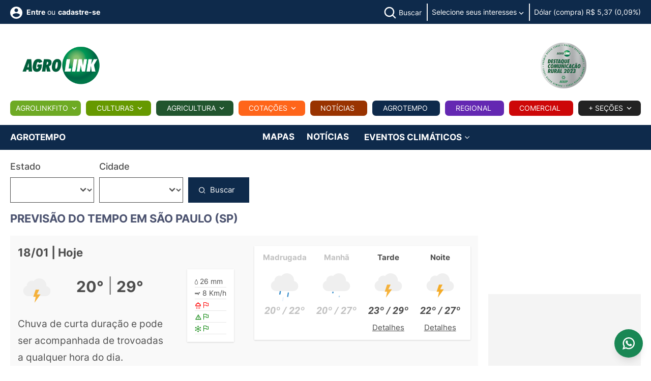

--- FILE ---
content_type: text/html; charset=utf-8
request_url: https://www.agrolink.com.br/agrotempo/am/coari_10006.html
body_size: 76915
content:




<!DOCTYPE html>
<html lang="pt-BR" xmlns="http://www.w3.org/1999/xhtml" xmlns:og="http://opengraphprotocol.org/schema/">

<head>


    
<meta charset="utf-8">
<meta http-equiv="content-type" content="text/html; charset=utf-8" />

<meta name="viewport" content="width=device-width, initial-scale=1">
<meta name="AUTHOR" content="Agrolink" />


<link rel="apple-touch-icon" sizes="180x180" href="/images/icons/apple-touch-icon-v3.png">
<link rel="icon" type="image/png" sizes="32x32" href="/images/icons/favicon-32x32-24-v3.png">
<link rel="icon" type="image/png" sizes="16x16" href="/images/icons/favicon-16x16-24-v3.png">
<link rel="manifest" href="/images/icons/site.webmanifest">
<link rel="mask-icon" href="/images/icons/safari-pinned-tab-v3.svg" color="#ffffff">
<meta name="apple-mobile-web-app-title" content="Agrolink">
<meta name="application-name" content="Agrolink">
<meta name="msapplication-TileColor" content="#ffffff">
<meta name="theme-color" content="#ffffff">




<title>O conte&#250;do solicitado n&#227;o foi encontrado</title>



<meta name="description" content="Agropecuária, Notícias, Cotações, Defensivos, Classificados, Tempo, Eventos">

<meta name="keywords" content="Agrolink, Notícias, Cotações, Defensivos, Agrotóxicos, Classificados, Compra, Venda, Previsão do tempo, precos agricolas, colunistas, artigos tecnicos, eventos">

<meta name="robots" content="index, follow" />
<meta name="googlebot" content="index, follow" />
<meta http-equiv="CACHE-CONTROL" content="Public" />
<meta name="LANGUAGE" content="Portuguese" />
<meta http-equiv="content-language" content="pt-br" />



<link rel="preload" href="/css/fonts/Inter/Inter-Regular.ttf" as="font" type="font/ttf" crossorigin />
<link rel="preload" href="/css/fonts/Inter/Inter-Light.ttf" as="font" type="font/ttf" crossorigin />
<link rel="preload" href="/css/fonts/Inter/Inter-Medium.ttf" as="font" type="font/ttf" crossorigin />
<link rel="preload" href="/css/fonts/Inter/Inter-Bold.ttf" as="font" type="font/ttf" crossorigin />
<link rel="preload" href="/css/fonts/Inter/Inter-Black.ttf" as="font" type="font/ttf" crossorigin />

<link rel="preload" href="/css/fonts/roboto/RobotoItalic.woff2" as="font" type="font/ttf" crossorigin />
<link rel="preload" href="/css/fonts/roboto/RobotoMediumItalic.woff2" as="font" type="font/ttf" crossorigin />
<link rel="preload" href="/css/fonts/roboto/RobotoBoldItalic.woff2" as="font" type="font/ttf" crossorigin />

<link rel="preload" href="/css/fonts/rubik/RubikMedium.woff2" as="font" type="font/ttf" crossorigin />




<link rel="preload" href="/css/main-v2.css?cb=90348509305854" as="style" />
<link rel="preload" href="/js/main.js?cb=90348509305852" as="script" />
<link rel="stylesheet" type="text/css" href="/css/main-v2.css?cb=90348509305854" />
<link rel="stylesheet" href="https://cdn.jsdelivr.net/npm/swiper@11/swiper-bundle.min.css" />
<style type="text/css">
    .swiper {
        padding: 10px 10px;
    }

    .product-card {
        background: #fff;
        border-radius: 12px;
        box-shadow: 0 2px 6px rgba(0, 0, 0, 0.05);
        overflow: hidden;
        transition: transform 0.3s;
        display: flex;
        flex-direction: column;
    }

    .product-card:hover {
        transform: translateY(-4px);
    }

    .image-container {
        width: 100%;
        aspect-ratio: 1 / 1; /* ou 1 / 1, ou 3 / 4 dependendo da média esperada */
        background-color: #f8f8f8;
        display: flex;
        align-items: center;
        justify-content: center;
        overflow: hidden;
        border-top-left-radius: 12px;
        border-top-right-radius: 12px;
    }

    .image-container img {
        max-width: 300px;
        max-height: 300px;
        object-fit: contain;
        display: block;
    }

   /* .card-body {
        padding: 10px 12px;
        font-size: 14px;
        height: 70px;
        overflow: hidden;
    }*/

    /*.card-footer {
        padding: 10px;
    }*/

        .card-footer a {
            display: inline-block;
            /*background-color: #d32f2f;
            color: white;*/
            padding: 6px 12px;
            border-radius: 6px;
            text-decoration: none;
            font-weight: bold;
            font-size: 14px;
        }

            .card-footer a:hover {
                background-color: #b71c1c;
            }

    /* Swiper arrows */
    .swiper-button-prev,
    .swiper-button-next {
        width: 32px;
        height: 32px;
        background-color: rgba(0, 0, 0, 0.2);
        border-radius: 50%;
        color: #fff;
        font-size: 16px;
        display: flex;
        align-items: center;
        justify-content: center;
        transition: all 0.3s ease;
    }

        .swiper-button-prev:hover,
        .swiper-button-next:hover {
            background-color: rgba(0, 0, 0, 0.4);
        }

        .swiper-button-prev::after,
        .swiper-button-next::after {
            font-size: 16px;
        }

    /* Swiper pagination */
    .swiper-pagination-bullet {
        background: #999;
        opacity: 0.5;
    }

    .swiper-pagination-bullet-active {
        background: #333;
        opacity: 1;
    }
</style>
<style type="text/css">
    .grecaptcha-badge {
        visibility: hidden !important;
    }
</style>






<link rel="stylesheet" type="text/css" href="/css/custom/agrolink.css?cb=90348509305854">

<link rel="stylesheet" type="text/css" href="/css/sections/columnists.css?cb=90348509305854">








<script data-cfasync="false">
    dataLayer = [{
        }];

    dataLayer.push({'pageCategory': 'previsaotempo'});
    
    
    
    



</script>






<!-- Google Tag Manager -->
<script data-cfasync="false">
    (function (w, d, s, l, i) {
        w[l] = w[l] || []; w[l].push({
            'gtm.start':
                new Date().getTime(), event: 'gtm.js'
        }); var f = d.getElementsByTagName(s)[0],
            j = d.createElement(s), dl = l != 'dataLayer' ? '&l=' + l : ''; j.async = true; j.src =
                'https://www.googletagmanager.com/gtm.js?id=' + i + dl + '&gtm_auth=qbovh6FmRaO269lis-0NbQ&gtm_preview=env-2&gtm_cookies_win=x'; f.parentNode.insertBefore(j, f);
    })(window, document, 'script', 'dataLayer', 'GTM-W2GRW4');</script>
<!-- End Google Tag Manager -->
<!-- End Google Tag Manager -->

<meta property="fb:app_id" content="176458932556272" />



<!--googleoff: all-->
<script type="text/javascript" async="async" data-cfasync="false">
    var cod_secao_dfp = 12000;
    var urlTargetDFP = '/agrotempo/am';
    var segmentacaoTargetDFP = [];


segmentacaoTargetDFP.push({ 'segmentacao': 'diaria_banner', 'valor': '18/01/2026' });

</script>
<!--googleon: all-->
<script async="async" src="https://www.googletagservices.com/tag/js/gpt.js?cb=90348509305852" type="d382c530ae71e10e999d8228-text/javascript"></script>



<script src="/js/custom/agrolink-tags-dfp3.js?cb=90348509305852" type="d382c530ae71e10e999d8228-text/javascript"></script>

<script type="text/javascript" data-cfasync="false">
    var userHasUsedPaging = false;
    var usecaptcha = false;
</script>


<script src="https://www.google.com/recaptcha/api.js?render=6LdOQegUAAAAADh_vYAoVtg6F1yvI7CmX8kr8xcB" async defer type="d382c530ae71e10e999d8228-text/javascript"></script>

<!-- Facebook Pixel Code -->
<script data-cfasync="false">
    !function (f, b, e, v, n, t, s) {
        if (f.fbq) return; n = f.fbq = function () {
            n.callMethod ?
                n.callMethod.apply(n, arguments) : n.queue.push(arguments)
        };
        if (!f._fbq) f._fbq = n; n.push = n; n.loaded = !0; n.version = '2.0';
        n.queue = []; t = b.createElement(e); t.async = !0;
        t.src = v; s = b.getElementsByTagName(e)[0];
        s.parentNode.insertBefore(t, s)
    }(window, document, 'script',
        'https://connect.facebook.net/en_US/fbevents.js');
    fbq('init', '522546078623747');
    fbq('track', 'PageView');
</script>
<noscript>
    <img height="1" width="1" style="display:none"
         src="https://www.facebook.com/tr?id=522546078623747&ev=PageView&noscript=1" />
</noscript>
<!-- End Facebook Pixel Code -->

<script async src="https://widget.spreaker.com/widgets.js?cb=90348509305852" type="d382c530ae71e10e999d8228-text/javascript"></script>



<!-- ALRIGHT MEDIA TAG - START -->
<link rel="preconnect" href="https://tagmanager.alright.network">
<link rel="preconnect" href="https://securepubads.g.doubleclick.net">
<script async src='https://tagmanager.alright.network/manager/js/container_DHIKh5Se.js' type="d382c530ae71e10e999d8228-text/javascript"></script>
<!-- ALRIGHT MEDIA TAG - END -->











    
    

<!-- Schema.org markup for Google+ -->
<meta itemprop="name" content="O conte&#250;do solicitado n&#227;o foi encontrado">
<meta itemprop="description" content="O conte&#250;do solicitado n&#227;o foi encontrado">
<meta itemprop="image">

<!-- Twitter Card data -->
<meta name="twitter:card" content="summary_large_image">
<meta name="twitter:site" content="@agrolink">


    <meta property="twitter:title" content="O conte&#250;do solicitado n&#227;o foi encontrado" />


<meta name="twitter:description" content="O conte&#250;do solicitado n&#227;o foi encontrado">
<meta name="twitter:creator" content="@agrolink">
<meta name="twitter:image">

<!-- Open Graph data -->


    <meta property="og:title" content="O conte&#250;do solicitado n&#227;o foi encontrado" />

<meta property="og:type" content="article" />
<meta property="og:url" content="https://www.agrolink.com.br/agrotempo/am/coari_10006.html" />
<meta property="og:image" />
<meta property="og:description" content="O conte&#250;do solicitado n&#227;o foi encontrado" />
<meta property="og:site_name" content="Portal Agrolink" />


<link rel="canonical" />

    <link rel="canonical" />


    <link rel="stylesheet" type="text/css" href="/css/sections/sections.css?cb=90348509305854">
    
    
    <link rel="stylesheet" type="text/css" href="/css/sections/agrotempo.css?cb=90348509305854">


    
    <style type="text/css">
        .video iframe {
            max-width: 100%;
            max-height: 100%;
        }

        .video {
            position: fixed;
            bottom: 180px;
            left: 20px;
            width: 320px;
            height: 180px;
            transform: translateY(100%);
            animation: fade-in-up .25s ease forwards;
            z-index: 10000;
        }
    </style>
    

    <link href="/css/sections/register-mapa.css?cb=90348509305854" rel="stylesheet" />

    

</head>


<body id="app">
    



    <!-- INICIO MENU LATERAL -->
    <!-- INICIO MENU LATERAL -->
<nav class="cbp-spmenu cbp-spmenu-vertical cbp-spmenu-left" id="menu-sidebar">
    <div class="content-menu-sidebar">
        <div class="row row-blocks">
            <div class="col-auto col-blocks align-self-center text-start">
                <div class="logo">
                    <a href="/" title="Página inicial">
                        <img width="180" height="90" src="/images/logos/agrolink-logo-v2.png" alt="AGROLINK">
                    </a>
                </div>

            </div>


            <div class="col-auto col-blocks align-self-center text-end">
                <a class="btn-menu js-btn-menu-responsive" href="#">
                    Fechar <svg class="icon" width="15" height="14" viewBox="0 0 15 14" fill="none" xmlns="http://www.w3.org/2000/svg"><line x1="0.353553" y1="0.513146" x2="13.4869" y2="13.6465" stroke="#7F7F7F" /><line x1="0.584557" y1="13.6464" x2="13.7179" y2="0.513086" stroke="#7F7F7F" /></svg>
                </a>
            </div>

        </div>




                
                    <div class="block-menu-sidebar text-start">
                        <a href="#" class="header-link has-icon" title="Faça seu login" data-bs-toggle="modal" data-bs-target="#modal-login">
                            <svg class="icon" width="24" height="24" viewBox="0 0 24 24" fill="none" xmlns="http://www.w3.org/2000/svg">
                                <path d="M12 0C5.376 0 0 5.376 0 12C0 18.624 5.376 24 12 24C18.624 24 24 18.624 24 12C24 5.376 18.624 0 12 0ZM12 3.6C13.992 3.6 15.6 5.208 15.6 7.2C15.6 9.192 13.992 10.8 12 10.8C10.008 10.8 8.4 9.192 8.4 7.2C8.4 5.208 10.008 3.6 12 3.6ZM12 20.64C9 20.64 6.348 19.104 4.8 16.776C4.836 14.388 9.6 13.08 12 13.08C14.388 13.08 19.164 14.388 19.2 16.776C17.652 19.104 15 20.64 12 20.64Z" fill="#B3B3B3" />
                            </svg> Faça seu <strong>login</strong>
                        </a>
                        <span class="header-text">ou</span> <a href="#" class="header-link has-icon" title="cadastre-se" data-bs-toggle="modal" data-bs-target="#modal-register"><strong>cadastre-se</strong></a>

                    </div>
                
           






        <div class="block-menu-sidebar text-start">
            <ul class="menu-mobile">
                


                <li class="menu-item-mobile justify-content-start">
                    <a href="/agrolinkfito/" class="menu-link-mobile fw-bold upper" title="Agrolinkfito">Agrolinkfito</a>
                </li>





                <li class="menu-item-mobile justify-content-start">
                    <a href="#" class="menu-link-mobile upper fw-bold menu-trigger" title="Culturas">
                        Culturas
                    </a>

                    <button class="sub-menu-trigger-mobile">
                        <svg class="icon" width="10" height="6" viewBox="0 0 10 6" fill="none" xmlns="http://www.w3.org/2000/svg"><path d="M1.5575 0.442383L5 3.87738L8.4425 0.442383L9.5 1.49988L5 5.99988L0.5 1.49988L1.5575 0.442383Z" fill="#4D4D4D"></path></svg>
                    </button>

                    <div class="mega-menu-content agricultura">
                        <div class="submenu text-start">
                            <div class="row gx-1">
                                <div class="col-md-12">
                                    <ul class="sub-menu-container">
                                        <li class="menu-item-mobile justify-content-start">
                                            <a class="menu-link-mobile" href="/culturas/algodao/">Algodão</a>
                                        </li>
                                        <li class="menu-item-mobile justify-content-start">
                                            <a class="menu-link-mobile" href="/culturas/arroz/">Arroz</a>
                                        </li>
                                        <li class="menu-item-mobile justify-content-start">
                                            <a class="menu-link-mobile" href="/culturas/cafe/">Café</a>
                                        </li>
                                        <li class="menu-item-mobile justify-content-start">
                                            <a class="menu-link-mobile" href="/culturas/cana-de-acucar/">Cana</a>
                                        </li>
                                        <li class="menu-item-mobile justify-content-start">
                                            <a class="menu-link-mobile" href="/culturas/feijao/">Feijão</a>
                                        </li>
                                        <li class="menu-item-mobile justify-content-start">
                                            <a class="menu-link-mobile" href="/culturas/hortifruti/">Hortifruti</a>
                                        </li>
                                        <li class="menu-item-mobile justify-content-start">
                                            <a class="menu-link-mobile" href="/culturas/milho/">Milho</a>
                                        </li>
                                        <li class="menu-item-mobile justify-content-start">
                                            <a class="menu-link-mobile" href="/culturas/soja/">Soja</a>
                                        </li>
                                        <li class="menu-item-mobile justify-content-start">
                                            <a class="menu-link-mobile" href="/culturas/trigo/">Trigo</a>
                                        </li>
                                        <li class="menu-item-mobile justify-content-start">
                                            <a class="menu-link-mobile" href="/culturas/">Outras</a>
                                        </li>
                                    </ul>
                                </div>
                            </div>
                        </div>
                    </div>


                </li>

                <li class="menu-item-mobile justify-content-start">
                    <a href="#" class="menu-link-mobile fw-bold upper menu-trigger" title="Agricultura">
                        Agricultura
                    </a>

                    <button class="sub-menu-trigger-mobile">
                        <svg class="icon" width="10" height="6" viewBox="0 0 10 6" fill="none" xmlns="http://www.w3.org/2000/svg"><path d="M1.5575 0.442383L5 3.87738L8.4425 0.442383L9.5 1.49988L5 5.99988L0.5 1.49988L1.5575 0.442383Z" fill="#4D4D4D"></path></svg>
                    </button>

                    <div class="mega-menu-content agricultura">
                        <div class="submenu text-start">
                            <div class="row gx-1">
                                <div class="col-md-12">


                                    <ul class="sub-menu-container">

                                        <li class="menu-item-mobile justify-content-start"><a class="menu-link-mobile" href="/problemas/">Problemas</a></li>
                                        <li class="menu-item-mobile justify-content-start"><a class="menu-link-mobile" href="/sementes/">Sementes</a></li>
                                        <li class="menu-item-mobile justify-content-start text-nowrap"><a class="menu-link-mobile" href="/poscolheita/">Pós-Colheita</a></li>
                                        <li class="menu-item-mobile justify-content-start"><a class="menu-link-mobile" href="/aviacao/">Aviação</a></li>
                                        <li class="menu-item-mobile justify-content-start"><a class="menu-link-mobile" href="/fertilizantes/">Fertilizantes</a></li>
                                        <li class="menu-item-mobile justify-content-start"><a class="menu-link-mobile" href="/carbono/">Carbono</a></li>
                                    </ul>
                                </div>
                            </div>
                        </div>
                    </div>

                </li>



                <li class="menu-item-mobile justify-content-start">
                    <a href="/biologicos/" class="menu-link-mobile fw-bold upper" title="Biológicos">Biológicos</a>
                </li>



                <li class="menu-item-mobile justify-content-start">
                    <a href="/cotacoes/" class="menu-link-mobile fw-bold menu-link-orange upper" title="Cotações">
                        Cotações
                    </a>

                    

                </li>

                <li class="menu-item-mobile justify-content-start">
                    <a href="/noticias/" class="menu-link-mobile fw-bold menu-link-brown upper" title="Notícias">
                        Notícias
                    </a>

                    

                </li>


                <li class="menu-item-mobile justify-content-start">
                    <a href="/agrotempo/" class="menu-link-mobile fw-bold menu-link-blue upper" title="Agrotempo">Agrotempo</a>
                </li>

                <li class="menu-item-mobile justify-content-start">
                    <a href="/regional/" class="menu-link-mobile fw-bold menu-link-purple upper" title="Regional">Regional</a>
                </li>

                <li class="menu-item-mobile justify-content-start">
                    <a href="/comercial" class="menu-link-mobile fw-bold menu-link-red upper" title="Comercial">Comercial</a>
                </li>

                <li class="menu-item-mobile justify-content-start">
                    <a href="/ead/" class="menu-link-mobile fw-bold menu-link-blue-custom upper" title="EAD">EAD</a>
                </li>

                <li class="menu-item-mobile justify-content-start">
                    <a href="#" class="menu-link-mobile upper fw-bold menu-trigger menu-link-blue" title="Pecuária">
                        Pecuária
                    </a>
                    <button class="sub-menu-trigger-mobile">
                        <svg class="icon" width="10" height="6" viewBox="0 0 10 6" fill="none" xmlns="http://www.w3.org/2000/svg"><path d="M1.5575 0.442383L5 3.87738L8.4425 0.442383L9.5 1.49988L5 5.99988L0.5 1.49988L1.5575 0.442383Z" fill="#1B3B61"></path></svg>
                    </button>
                    <div class="mega-menu-content agricultura">
                        <div class="submenu text-start">
                            <div class="row gx-1">
                                <div class="col-md-12">
                                    <ul class="sub-menu-container">
                                        <li class="menu-item-mobile justify-content-start">
                                            <a class="menu-link-mobile menu-link-blue" href="/pecuaria/aves/">Aves</a>
                                        </li>
                                        <li class="menu-item-mobile justify-content-start">
                                            <a class="menu-link-mobile menu-link-blue" href="/pecuaria/bovinos/">Bovinos</a>
                                        </li>
                                        <li class="menu-item-mobile justify-content-start">
                                            <a class="menu-link-mobile menu-link-blue" href="/pecuaria/suinos">Suínos</a>
                                        </li>
                                        <li class="menu-item-mobile justify-content-start">
                                            <a class="menu-link-mobile menu-link-blue" href="/pecuaria">Outras</a>
                                        </li>
                                    </ul>
                                </div>
                            </div>
                        </div>
                    </div>
                </li>
            </ul>
        </div>


        <div class="block-menu-sidebar text-start">
            <div class="block-menu-sidebar-title fw-bold upper">+ Seções</div>

            <ul class="menu-mobile menu-secondary">


                <li class="menu-item-mobile justify-content-start"><a class="menu-link-mobile" href="/agrobusca/">Agrobusca</a></li>
                <li class="menu-item-mobile justify-content-start"><a class="menu-link-mobile" href="/avozdomercado/">A Voz do Mercado</a></li>
                <li class="menu-item-mobile justify-content-start"><a class="menu-link-mobile" href="/classificados/">Classificados</a></li>
                
                <li class="menu-item-mobile justify-content-start"><a class="menu-link-mobile" href="/conversao/">Conversor</a></li>
                <li class="menu-item-mobile justify-content-start"><a class="menu-link-mobile" href="/colunistas/">Colunistas</a></li>
                <li class="menu-item-mobile justify-content-start"><a class="menu-link-mobile" href="/eventos/">Eventos</a></li>
                <li class="menu-item-mobile justify-content-start"><a class="menu-link-mobile" href="/agromidias/">Fotos e Vídeos</a></li>
                


                
                
                
                
                
                
                
                
            </ul>

            </div>
         

    </div>

</nav>
<!-- /FIM MENU LATERAL -->

    <!-- /FIM MENU LATERAL -->

    <div class="main">
        
    <div id='agk_12000_pos_1_topo_desktop' style="text-align: center;">
    <script defer type="d382c530ae71e10e999d8228-text/javascript">
        googletag.cmd.push(function () { googletag.display('agk_12000_pos_1_topo_desktop'); });
	</script>
	</div>

        <!-- INICIO HEADER -->





<header class="d-block d-lg-none header mb-lg-0">
    <div class="container">
        <div class="row row-blocks justify-content-center justify-content-lg-end">
            <div class="col-auto d-flex col-blocks align-items-center d-lg-none">
                <a class="btn-menu js-btn-menu-responsive" href="#" title="Menu">
                    <span class="btn-bar"></span>
                    <span class="btn-bar"></span>
                    <span class="btn-bar"></span>
                </a>
            </div>


            <div class="col-auto d-flex col-lg col-logo col-blocks align-items-center text-center p-0 m-0 text-lg-start">
                <div class="logo">
                    <a href="/" class="logo-link" title="AGROLINK">
                        <img width="180" height="90" src="/images/logos/agrolink-logo-v2.png" alt="AGROLINK">

                        <span class="logo-text">AGROLINK - O Portal do conteúdo Agropecuário. Confira: Noticias atualizadas, Previsão do tempo, cotações, sistemas especialistas de produtos agro, Colunistas, Classificados gerais.</span>
                    </a>
                </div>

            </div>


            <div class="col-auto d-flex col-blocks align-items-center d-lg-none">

                    
                        <a href="#" class="header-link has-icon link-login" title="Faça seu login ou cadastre-se" data-bs-toggle="modal" data-bs-target="#modal-login">
                            <svg class="icon" width="40" height="40" viewBox="0 0 32 32" fill="none" xmlns="http://www.w3.org/2000/svg"><path d="M16 8C15.0111 8 14.0444 8.29325 13.2222 8.84265C12.3999 9.39206 11.759 10.173 11.3806 11.0866C11.0022 12.0002 10.9031 13.0055 11.0961 13.9755C11.289 14.9454 11.7652 15.8363 12.4645 16.5355C13.1637 17.2348 14.0546 17.711 15.0246 17.9039C15.9945 18.0969 16.9998 17.9978 17.9134 17.6194C18.8271 17.241 19.6079 16.6001 20.1574 15.7779C20.7068 14.9556 21 13.9889 21 13C21 11.6739 20.4732 10.4021 19.5355 9.46447C18.5979 8.52678 17.3261 8 16 8ZM16 16C15.4067 16 14.8266 15.8241 14.3333 15.4944C13.8399 15.1648 13.4554 14.6962 13.2284 14.1481C13.0013 13.5999 12.9419 12.9967 13.0576 12.4147C13.1734 11.8328 13.4591 11.2982 13.8787 10.8787C14.2982 10.4591 14.8328 10.1734 15.4147 10.0576C15.9967 9.94189 16.5999 10.0013 17.1481 10.2284C17.6962 10.4554 18.1648 10.8399 18.4944 11.3333C18.8241 11.8266 19 12.4067 19 13C18.9992 13.7954 18.6829 14.558 18.1204 15.1204C17.558 15.6829 16.7954 15.9992 16 16Z" fill="#7F7F7F" /><path d="M16 2C13.2311 2 10.5243 2.82109 8.22202 4.35943C5.91973 5.89777 4.12532 8.08427 3.06569 10.6424C2.00607 13.2006 1.72882 16.0155 2.26901 18.7313C2.80921 21.447 4.14258 23.9416 6.10051 25.8995C8.05845 27.8574 10.553 29.1908 13.2687 29.731C15.9845 30.2712 18.7994 29.9939 21.3576 28.9343C23.9157 27.8747 26.1022 26.0803 27.6406 23.778C29.1789 21.4757 30 18.7689 30 16C29.9958 12.2883 28.5194 8.72977 25.8948 6.10518C23.2702 3.48059 19.7117 2.00423 16 2V2ZM10 26.377V25C10.0008 24.2046 10.3171 23.442 10.8796 22.8796C11.442 22.3171 12.2046 22.0008 13 22H19C19.7954 22.0008 20.558 22.3171 21.1204 22.8796C21.6829 23.442 21.9992 24.2046 22 25V26.377C20.1792 27.4402 18.1085 28.0005 16 28.0005C13.8915 28.0005 11.8208 27.4402 10 26.377V26.377ZM23.992 24.926C23.9721 23.6143 23.4377 22.363 22.5039 21.4416C21.5702 20.5202 20.3118 20.0025 19 20H13C11.6882 20.0025 10.4298 20.5202 9.4961 21.4416C8.56235 22.363 8.02794 23.6143 8.00801 24.926C6.19457 23.3067 4.91574 21.1749 4.34084 18.8127C3.76594 16.4505 3.92211 13.9693 4.78864 11.6979C5.65518 9.42637 7.19123 7.47167 9.19338 6.09257C11.1955 4.71347 13.5693 3.97503 16.0005 3.97503C18.4317 3.97503 20.8055 4.71347 22.8076 6.09257C24.8098 7.47167 26.3458 9.42637 27.2124 11.6979C28.0789 13.9693 28.2351 16.4505 27.6602 18.8127C27.0853 21.1749 25.8064 23.3067 23.993 24.926H23.992Z" fill="#7F7F7F" /></svg>
                        </a>
                    
            </div>
        </div>
    </div>
</header>

<header class="d-none d-lg-block header pt-0 pb-0 mb-lg-0">
    <section class="section cor-agrotempo-bg cor-branco">
        <div class="container">
            <div class="section-content">

                <div class="row row-blocks justify-content-center justify-content-lg-end">
                    <div class="col-auto d-flex col-blocks align-items-center d-lg-none">
                        <a class="btn-menu js-btn-menu-responsive" href="#" title="Menu">
                            <span class="btn-bar"></span>
                            <span class="btn-bar"></span>
                            <span class="btn-bar"></span>
                        </a>
                    </div>
                    <div class="col-auto d-flex col-blocks align-items-center d-lg-none">
                        <div class="logo">
                            <a href="/" class="logo-link" title="AGROLINK">
                                <img width="180" height="90" src="/images/logos/agrolink-logo-v2.png" alt="AGROLINK">

                                <span class="logo-text">AGROLINK - O Portal do conteúdo Agropecuário. Confira: Noticias atualizadas, Previsão do tempo, cotações, sistemas especialistas de produtos agro, Colunistas, Classificados gerais.</span>
                            </a>
                        </div>
                    </div>

                    <div class="col-lg d-flex col-blocks align-self-top d-none d-lg-block">
                        <div class="content-header-links b-0 border-0">
                            <div class="row row-blocks">
                                <div class="d-flex col-lg-4 col-xl-3 col-blocks vertical-middle align-items-center text-start ">

                                        
                                            <a href="#" class="header-link has-icon align-middle cor-branco" title="Faça seu login" data-bs-toggle="modal" data-bs-target="#modal-login">
                                                <svg class="icon" width="24" height="24" viewBox="0 0 24 24" fill="none" xmlns="http://www.w3.org/2000/svg"><path d="M12 0C5.376 0 0 5.376 0 12C0 18.624 5.376 24 12 24C18.624 24 24 18.624 24 12C24 5.376 18.624 0 12 0ZM12 3.6C13.992 3.6 15.6 5.208 15.6 7.2C15.6 9.192 13.992 10.8 12 10.8C10.008 10.8 8.4 9.192 8.4 7.2C8.4 5.208 10.008 3.6 12 3.6ZM12 20.64C9 20.64 6.348 19.104 4.8 16.776C4.836 14.388 9.6 13.08 12 13.08C14.388 13.08 19.164 14.388 19.2 16.776C17.652 19.104 15 20.64 12 20.64Z" fill="#fff" /></svg> <strong>Entre</strong>
                                            </a> <span class="header-text align-middle ms-1 me-1">ou</span> <a href="#" class="header-link align-middle cor-branco" title="Faça seu login ou cadastre-se" data-bs-toggle="modal" data-bs-target="#modal-register"><strong>cadastre-se</strong></a>
                                        



                                </div>


                                <div class="col-lg-8 col-xl-9 col-blocks align-items-center text-end">
                                    <ul class="header-infos">
                                        
                                        <li class="header-infos-item d-none d-xl-inline-block">
                                            <div class="dropdown dropdown-search header-link has-icon ms-2 d-inline-block">
                                                <button class="dropdown-toggle" type="button" data-bs-toggle="dropdown" aria-expanded="false">
                                                    <svg class="icon-search" width="30" height="30" viewBox="0 0 26 26" fill="none" xmlns="http://www.w3.org/2000/svg"><path d="M11.3333 22C13.6999 21.9995 15.9984 21.2072 17.8626 19.7493L23.724 25.6106L25.6093 23.7253L19.748 17.864C21.2066 15.9995 21.9994 13.7005 22 11.3333C22 5.45196 17.2146 0.666626 11.3333 0.666626C5.45196 0.666626 0.666626 5.45196 0.666626 11.3333C0.666626 17.2146 5.45196 22 11.3333 22ZM11.3333 3.33329C15.7453 3.33329 19.3333 6.92129 19.3333 11.3333C19.3333 15.7453 15.7453 19.3333 11.3333 19.3333C6.92129 19.3333 3.33329 15.7453 3.33329 11.3333C3.33329 6.92129 6.92129 3.33329 11.3333 3.33329Z" fill="#fff" style="fill: #fff !important;" /></svg> <span class="text d-none d-lg-inline-block cor-branco">Buscar</span>
                                                </button>
                                                <div class="dropdown-menu">
<form action="/agrobusca" class="form form-search" id="frmAgrobusca" method="post">                                                        <input type="hidden" id="recaptchaResponseAgrobuscaTopo" name="g-recaptcha-response">
<input id="SecoesSelecionadas" name="SecoesSelecionadas" type="hidden" value="27790" />                                                        <div class="form-group mb-0">
                                                            <label class="visually-hidden" for="AgrobuscaTxtSearch">Buscar no site</label>
                                                            <input name="TermoBusca" id="AgrobuscaTxtSearch" class="form-control" placeholder="Buscar no site" autocomplete="off" title="Buscar no site">

                                                            <button id="btnEnviarAgrobuscaTopbar" type="button" class="btn-search js-btn-submit" title="Buscar">
                                                                <svg class="icon icon-search" width="21" height="21" viewBox="0 0 21 21" fill="none" xmlns="http://www.w3.org/2000/svg">
                                                                    <path d="M16.531 14.617L20.814 18.899L19.399 20.314L15.117 16.031C13.5237 17.3082 11.542 18.0029 9.5 18C4.532 18 0.5 13.968 0.5 9C0.5 4.032 4.532 0 9.5 0C14.468 0 18.5 4.032 18.5 9C18.5029 11.042 17.8082 13.0237 16.531 14.617ZM14.525 13.875C15.7941 12.5699 16.5029 10.8204 16.5 9C16.5 5.132 13.367 2 9.5 2C5.632 2 2.5 5.132 2.5 9C2.5 12.867 5.632 16 9.5 16C11.3204 16.0029 13.0699 15.2941 14.375 14.025L14.525 13.875Z" fill="#fff" style="fill: #000 !important;"></path>
                                                                </svg>
                                                            </button>
                                                        </div>
</form>                                                </div>
                                            </div>
                                        </li>
                                        


                                        <li class="header-infos-item d-none d-xl-inline-block">
                                            <a href="#" class="has-icon has-icon-left cor-branco" title="Selecione seus interesses" data-bs-toggle="modal" data-bs-target="#modal-login">
                                                Selecione seus interesses <svg class="icon" width="10" height="6" viewBox="0 0 10 6" fill="none" xmlns="http://www.w3.org/2000/svg"><path d="M1.5575 0.442383L5 3.87738L8.4425 0.442383L9.5 1.49988L5 5.99988L0.5 1.49988L1.5575 0.442383Z" fill="#fff" /></svg>
                                            </a>
                                        </li>

                                        








                                        




    <li class="header-infos-item cor-branco">
        Dólar (compra) R$ 5,37 (0,09%)
    </li>




                                    </ul>
                                </div>
                            </div>
                        </div>
                    </div>
                </div>
            </div>
        </div>
    </section>







    <div class="col-lg d-flex col-blocks align-self-top d-none d-lg-block">
        <div class="content-header-links p-0 border-0">
            <div class="container">
                <div class="row row-blocks">
                    <div class="col-lg-3 col-xl-2 col-blocks vertical-middle align-items-end text-start">
                        <div class="logo m-0">
                            <a href="/" class="logo-link" title="AGROLINK">
                                <img width="180" height="90" src="/images/logos/agrolink-logo-v2.png" alt="AGROLINK">

                                <span class="logo-text">AGROLINK - O Portal do conteúdo Agropecuário. Confira: Noticias atualizadas, Previsão do tempo, cotações, sistemas especialistas de produtos agro, Colunistas, Classificados gerais.</span>
                            </a>
                        </div>
                    </div>
                    <div class="col-lg-6 col-xl-8 col-blocks align-items-center text-start">
                        
	<div id='agk_12000_pos_2_superbanner_desktop' style='height:90px; width:728px;'>
		<script defer type="d382c530ae71e10e999d8228-text/javascript">
			googletag.cmd.push(function () { googletag.display('agk_12000_pos_2_superbanner_desktop'); });
		</script>
	</div>

                        <div id='agk_12000_pos_2_superbanner_mobile' style="text-align: center; height:100px" class="d-block d-sm-none mb-4">
<script defer type="d382c530ae71e10e999d8228-text/javascript">
googletag.cmd.push(function() { googletag.display('agk_12000_pos_2_superbanner_mobile'); });
</script>
</div>
                    </div>
                    <div class="col-lg-3 col-xl-2 col-blocks vertical-middle align-items-end text-start">
                        <div class="logo m-0">
                            <a href="https://www.agrolink.com.br/noticias/portal-agrolink-e-reconhecido-como-destaque-em-comunicacao-rural-na-cerimonia-deusa-ceres_492757.html" class="logo-link" title="AGROLINK">
                                <img width="90" height="90" src="/images/logos/logo-deusa-ceres-2024.png" alt="Premio Deusa Ceres 2024">
                            </a>
                        </div>
                    </div>
                </div>
            </div>
        </div>
    </div>



    <div class="container d-none d-lg-block">

        <div class="content-menu text-center">
            
<ul class="menu">



    <li class="menu-item cor-agrolinkfito-bg" style="min-width: 120px;">
        <a href="/agrolinkfito/" class="menu-link cor-branco upper" title="Agrolinkfito">Agrolinkfito</a>

        <button class="sub-menu-trigger">
            <svg class="icon" width="10" height="6" viewBox="0 0 10 6" fill="none" xmlns="http://www.w3.org/2000/svg"><path d="M1.5575 0.442383L5 3.87738L8.4425 0.442383L9.5 1.49988L5 5.99988L0.5 1.49988L1.5575 0.442383Z" fill="#ffffff"></path></svg>
        </button>

        <div class="mega-menu-content agrolinkfito">
            <div class="submenu text-start">
                <div class="row gx-1">
                    <div class="col-md-12">
                        <ul class="sub-menu-container" style="">
                            <li class="menu-item"><a class="menu-link" href="/agrolinkfito/">Agrolinkfito</a></li>
                            <li class="menu-item"><a class="menu-link" href="/biologicos/">Biológicos</a></li>
                            <li class="menu-item"><a class="menu-link" href="/problemas/">Problemas</a></li>
                        </ul>
                    </div>
                </div>
            </div>
        </div>


    </li>

    <li class="menu-item cor-culturas-bg">
        <a href="/culturas/" class="menu-link cor-branco upper" title="Culturas">
            Culturas
        </a>

        <button class="sub-menu-trigger">
            <svg class="icon" width="10" height="6" viewBox="0 0 10 6" fill="none" xmlns="http://www.w3.org/2000/svg"><path d="M1.5575 0.442383L5 3.87738L8.4425 0.442383L9.5 1.49988L5 5.99988L0.5 1.49988L1.5575 0.442383Z" fill="#ffffff"></path></svg>
        </button>

        <div class="mega-menu-content culturas">
            <div class="submenu text-start">
                <div class="row gx-1">
                    <div class="col-md-6">
                        <ul class="sub-menu-container" style="">
                            <li class="menu-item"><a class="menu-link" href="/culturas/algodao/">Algodão</a></li>
                            <li class="menu-item"><a class="menu-link" href="/culturas/arroz/">Arroz</a></li>
                            
                            <li class="menu-item"><a class="menu-link" href="/culturas/cafe/">Café</a></li>
                            <li class="menu-item"><a class="menu-link" href="/culturas/cana-de-acucar/">Cana</a></li>
                            <li class="menu-item"><a class="menu-link" href="/culturas/feijao/">Feijão</a></li>
                        </ul>
                    </div>

                    <div class="col-md-6 mt-2 mt-lg-0">
                        <ul class="sub-menu-container" style="">
                            <li class="menu-item"><a class="menu-link" href="/culturas/hortifruti/">Hortifruti</a></li>
                            <li class="menu-item"><a class="menu-link" href="/culturas/milho/">Milho</a></li>
                            <li class="menu-item"><a class="menu-link" href="/culturas/soja/">Soja</a></li>
                            
                            <li class="menu-item"><a class="menu-link" href="/culturas/trigo/">Trigo</a></li>
                            <li class="menu-item"><a class="menu-link" href="/culturas/">Outros</a></li>
                        </ul>
                    </div>

                </div>
            </div>
        </div>

    </li>

    <li class="menu-item cor-agricultura-bg">
        <a href="#" class="menu-link upper cor-branco menu-trigger" title="Agricultura">
            Agricultura
        </a>

        <button class="sub-menu-trigger">
            <svg class="icon" width="10" height="6" viewBox="0 0 10 6" fill="none" xmlns="http://www.w3.org/2000/svg"><path d="M1.5575 0.442383L5 3.87738L8.4425 0.442383L9.5 1.49988L5 5.99988L0.5 1.49988L1.5575 0.442383Z" fill="#ffffff"></path></svg>
        </button>

        <div class="mega-menu-content agricultura">
            <div class="submenu text-start">
                <div class="row gx-1">
                    <div class="col-md-12">
                        <ul class="sub-menu-container">
                            <li class="menu-item"><a class="menu-link" href="/aviacao/">Aviação</a></li>
                            <li class="menu-item"><a class="menu-link" href="/carbono/">Carbono</a></li>
                            <li class="menu-item"><a class="menu-link" href="/fertilizantes/">Fertilizantes</a></li>
                            <li class="menu-item text-nowrap"><a class="menu-link" href="/poscolheita/">Pós-Colheita</a></li>
                            <li class="menu-item"><a class="menu-link" href="/sementes/">Sementes</a></li>
                        </ul>
                    </div>
                </div>
            </div>
        </div>

    </li>

    <li class="menu-item cor-cotacoes-bg">
        <a href="/cotacoes/" class="menu-link cor-branco menu-link-orange upper" title="Cotações">Cotações</a>

        <button class="sub-menu-trigger">
            <svg class="icon orange" width="10" height="6" viewBox="0 0 10 6" fill="none" xmlns="http://www.w3.org/2000/svg"><path d="M1.5575 0.442383L5 3.87738L8.4425 0.442383L9.5 1.49988L5 5.99988L0.5 1.49988L1.5575 0.442383Z" fill="#fff"></path></svg>
        </button>

        <div class="mega-menu-content cotacoes">
            <div class="submenu text-start">
                <div class="row gx-1">

                    <div class="col-md-3">
                        <ul class="sub-menu-container">
                            <li class="menu-item"><a class="menu-link submenu-title" href="/cotacoes/graos/">Grãos</a></li>
                            <li class="menu-item"><a class="menu-link" href="/cotacoes/graos/arroz/">Arroz</a></li>
                            <li class="menu-item"><a class="menu-link" href="/cotacoes/graos/feijao/">Feijão</a></li>
                            <li class="menu-item"><a class="menu-link" href="/cotacoes/graos/cafe/">Café</a></li>
                            <li class="menu-item"><a class="menu-link" href="/cotacoes/graos/milho/">Milho</a></li>
                            <li class="menu-item"><a class="menu-link" href="/cotacoes/graos/soja/">Soja</a></li>
                            <li class="menu-item"><a class="menu-link" href="/cotacoes/graos/trigo/">Trigo</a></li>
                        </ul>
                    </div>

                    <div class="col-md-3 mt-2 mt-lg-0">
                        <ul class="sub-menu-container">
                            <li class="menu-item"><a class="menu-link submenu-title" href="/cotacoes/diversos/">Diversos</a></li>
                            <li class="menu-item"><a class="menu-link" href="/cotacoes/diversos/algodao/">Algodão</a></li>
                            <li class="menu-item"><a class="menu-link" href="/cotacoes/diversos/alho/">Alho</a></li>
                            <li class="menu-item"><a class="menu-link" href="/cotacoes/diversos/batata/">Batata</a></li>
                            <li class="menu-item"><a class="menu-link" href="/cotacoes/diversos/cana/">Cana</a></li>
                            <li class="menu-item"><a class="menu-link" href="/cotacoes/diversos/leite/">Leite</a></li>
                            <li class="menu-item"><a class="menu-link" href="/cotacoes/diversos/mandioca/">Mandioca</a></li>
                        </ul>
                    </div>

                    <div class="col-md-3 mt-2 mt-lg-0">
                        <ul class="sub-menu-container">
                            <li class="menu-item"><a class="menu-link submenu-title" href="/cotacoes/carnes/">Carnes</a></li>
                            <li class="menu-item"><a class="menu-link" href="/cotacoes/carnes/aves/">Aves</a></li>
                            <li class="menu-item"><a class="menu-link" href="/cotacoes/carnes/bovinos/">Bovinos</a></li>
                            <li class="menu-item"><a class="menu-link" href="/cotacoes/carnes/bubalinos/">Bubalinos</a></li>
                            <li class="menu-item"><a class="menu-link" href="/cotacoes/carnes/caprinos/">Caprinos</a></li>
                            <li class="menu-item"><a class="menu-link" href="/cotacoes/carnes/ovinos/">Ovinos</a></li>
                            <li class="menu-item"><a class="menu-link" href="/cotacoes/carnes/suinos/">Suínos</a></li>
                        </ul>
                    </div>

                    <div class="col-md-3 mt-2 mt-lg-0">
                        <ul class="sub-menu-container">
                            <li class="menu-item"><a class="menu-link submenu-title" href="/cotacoes/outras/">Outras</a></li>
                            <li class="menu-item"><a class="menu-link" href="/cotacoes/hortalicas/">Hortaliças</a></li>
                            <li class="menu-item"><a class="menu-link submenu-title" href="/cotacoes/ceasa/busca">Ceasas</a></li>
                            <li class="menu-item"><a class="menu-link submenu-title" href="/cotacoes/analise/lista/">Análises</a></li>
                            

                        </ul>


                    </div>


                </div>
            </div>
        </div>

    </li>

    

    

    <li class="menu-item cor-noticias-bg">
        <a href="/noticias/" class="menu-link cor-branco menu-link-brown upper" title="Notícias">Notícias</a>
    </li>

    <li class="menu-item cor-agrotempo-bg">
        <a href="/agrotempo/" class="menu-link cor-branco menu-link-blue upper" title="Agrotempo">Agrotempo</a>
    </li>

    <li class="menu-item cor-regional-bg">
        <a href="/regional/" class="menu-link cor-branco menu-link-purple upper" title="Regional">Regional</a>
    </li>

    <li class="menu-item cor-agrovenda-bg">
        <a href="/comercial" class="menu-link cor-branco menu-link-red upper" title="Regional">Comercial</a>
    </li>

    <li class="menu-item cor-colunistas-bg">
        <a href="#" class="menu-link cor-branco menu-link-brown cor-colunistas upper" title="+ Seções">+ Seções</a>

        <button class="sub-menu-trigger">
            <svg class="icon brown" width="10" height="6" viewBox="0 0 10 6" fill="none" xmlns="http://www.w3.org/2000/svg"><path d="M1.5575 0.442383L5 3.87738L8.4425 0.442383L9.5 1.49988L5 5.99988L0.5 1.49988L1.5575 0.442383Z" fill="#fff"></path></svg>
        </button>

        <div class="mega-menu-content">
            <div class="submenu text-start">
                <div class="row gx-1">
                    <div class="col-md-12">
                        <ul class="sub-menu-container">
                            
                            <li class="menu-item"><a class="menu-link cor-outros" href="/agrobusca/">Agrobusca</a></li>
                            <li class="menu-item"><a class="menu-link cor-agricultura" href="/avozdomercado/">A Voz do Mercado</a></li>
                            
                            <li class="menu-item"><a class="menu-link cor-agrovenda" href="/classificados/">Classificados</a></li>
                            <li class="menu-item"><a class="menu-link" href="/conversao/">Conversor</a></li>
                            <li class="menu-item"><a class="menu-link cor-colunistas" href="/colunistas/">Colunistas</a></li>
                            <li class="menu-item"><a class="menu-link cor-outros" href="/eventos/">Eventos</a></li>
                            <li class="menu-item"><a class="menu-link cor-outros" href="/agromidias/">Fotos e Vídeos</a></li>
                            
                            <li class="menu-item">
                                <a class="menu-link submenu-title cor-veterinaria" href="/pecuaria">Pecuária</a>
                                <div class="col-md-12 mt-2 mt-lg-0">
                                    <ul class="sub-menu-container">
                                        
                                        
                                        
                                        
                                        <li class="menu-item"><a class="menu-link cor-veterinaria" href="/pecuaria/aves/">Aves</a></li>
                                        <li class="menu-item"><a class="menu-link cor-veterinaria" href="/pecuaria/bovinos/">Bovinos</a></li>
                                        
                                        
                                        
                                        <li class="menu-item"><a class="menu-link cor-veterinaria" href="/pecuaria/ovinos/">Ovinos</a></li>
                                        <li class="menu-item"><a class="menu-link cor-veterinaria" href="/pecuaria/suinos/">Suínos</a></li>
                                        <li class="menu-item"><a class="menu-link cor-veterinaria" href="/pecuaria">OUTRAS</a></li>
                                    </ul>
                                </div>
                            </li>
                        </ul>
                    </div>

                </div>
            </div>
        </div>

    </li>
</ul>

        </div>


    </div>





</header>



        <!-- FIM HEADER -->

        <main class="content mt-3">
            <!-- INICIO DO CONTEUDO -->
            
                <section class="section section-navigation-pages section-navigation-pages-agrotempo text-start">
                    <div class="container">
                        <div class="page-content-main">
                            <div class="row row-content">

                                
                                <div id="AGR_VAR_BANNER_DHTML-container" style="position: absolute;z-index: 100;left: 50%;transform: translate(-50%, -50%); top: 500px; width: 440px;">
	<div style="display: block;" id="bannerHTML">
		<div id="banner-1" style="text-align: center; cursor:pointer; z-index:100; background-color: #fff;">
			<div style="float: right; z-index:100; cursor: pointer; background-color: white; " onclick="if (!window.__cfRLUnblockHandlers) return false; dismissBanner('1');return false;" data-cf-modified-d382c530ae71e10e999d8228-="">
				<a href="#" onclick="if (!window.__cfRLUnblockHandlers) return false; dismissBanner('1');return false;" style="text-decoration:none;" data-cf-modified-d382c530ae71e10e999d8228-="">
					<img id="img-btn-fechar-dhtml" src="https://www.agrolink.com.br/content/img/close_banner.gif" style="display:none;">
				</a>
			</div>
			<div style="clear:both;"></div>
			<div id="divImg">
				<div id="agk_12000_pos_0_dhtml_desktop" style="display: table; ">
					<script defer type="d382c530ae71e10e999d8228-text/javascript">
						googletag.cmd.push(function () { googletag.display('agk_12000_pos_0_dhtml_desktop'); });
					</script>
				</div>
			</div>
		</div>
	</div>
</div>


                                <div id="DHTML_MOBILE-container" class="col-12 d-flex d-md-none justify-content-center" style="position: absolute; z-index: 100;">
    <div id="DHTML_MOBILE" style="display: table; ">
        <div style="display: block;" id="bannerHTML_Mobile">
            <div id="banner-2" style="text-align: center; cursor:pointer; z-index:100; background-color: #fff;">
                <div style="float: right; z-index:100; cursor: pointer; background-color: white; padding-bottom:3px; " onclick="if (!window.__cfRLUnblockHandlers) return false; hideBannerHTML_Mobile(); return false;" data-cf-modified-d382c530ae71e10e999d8228-="">
                    <a href="#" onclick="if (!window.__cfRLUnblockHandlers) return false; hideBannerHTML_Mobile(); return false;" style="text-decoration:none;" data-cf-modified-d382c530ae71e10e999d8228-="">
                        <img id="img-btn-fechar-dhtml-mobile" src="https://www.agrolink.com.br/content/img/close_banner.gif" style="display:none;">
                    </a>
                </div>
                <div style="clear:both;"></div>
                <div id="agk_12000_pos_0_dhtml_mobile">
                    <script defer type="d382c530ae71e10e999d8228-text/javascript">
                        googletag.cmd.push(function () { googletag.display('agk_12000_pos_0_dhtml_mobile'); });
                    </script>
                </div>
            </div>
        </div>
    </div>
</div>

                                <div class="col-lg col-content col-content-main col-content-main-general">
                                    <div class="menu-page">
                                        <div class="row">
                                            <div class="col align-self-center text-start">
                                                <a href="/agrotempo/">
                                                    <h2 class="menu-page-title mb-0 upper">
                                                        Agrotempo
                                                    </h2>
                                                </a>
                                            </div>
                                            










  



<div class="col-auto align-self-center text-end text-lg-end">
    <div class="content-nav-pages d-inline-block d-lg-none">
            <button class="btn-nav-pages" data-bs-toggle="collapse" href="#menu-agrotempo" role="button" aria-expanded="false" aria-controls="menu-agrotempo">
                <svg class="icon" width="32" height="32" viewBox="0 0 32 32" fill="none" xmlns="http://www.w3.org/2000/svg"><path d="M17.3333 24H26.6667M5.33333 8H26.6667H5.33333ZM5.33333 16H26.6667H5.33333Z" stroke="#686E7F" stroke-width="2" stroke-linecap="round" stroke-linejoin="round"></path></svg> Menu
            </button>

        <div class="nav-collapse collapse text-start" id="menu-agrotempo">



                <div class="menu-limiter first d-block">

                        <a href="/agrotempo/mapa/chuva/previsao-chuva-acumulada-em-10-dias/gfs--americano-/10-dias" class="btn-nav-pages font-base-main-semi-bold custom d-block" title="Mapas">
                            Mapas
                        </a>


                </div>
                <div class="menu-limiter  d-block">

                        <a href="/agrotempo/noticia/lista/" class="btn-nav-pages font-base-main-semi-bold custom d-block" title="Not&#237;cias">
                            Not&#237;cias
                        </a>


                </div>
                <div class="menu-limiter  d-block">

                        <button class="btn-nav-pages font-base-main-semi-bold custom d-block" data-bs-toggle="collapse" data-bs-target="#menu-eventos-climaticos" title="Eventos Clim&#225;ticos">
                            Eventos Clim&#225;ticos <svg class="arrow" width="14" height="7" viewBox="0 0 14 7" fill="none" xmlns="http://www.w3.org/2000/svg"><path fill-rule="evenodd" clip-rule="evenodd" d="M6.97 5.33101L12.4163 0.429382L13.1912 1.12463L7.355 6.37501H6.5825L0.75 1.12463L1.52375 0.429382L6.97 5.33101Z" fill="#4D4D4D"></path></svg>
                        </button>
                        <div class="collapse" id="menu-eventos-climaticos">
                            <ul class="nav-pages-list">
                                    <li class="nav-pages-list-item">
                                        <a href="/agrotempo/eventos-climaticos/enchente-rs-2024" class="nav-pages-list-link" title="Enchente RS 2024">Enchente RS 2024</a>
                                    </li>
                            </ul>
                        </div>


                </div>



        </div>

    </div>

    <div class="row row-blocks d-none d-lg-flex">

            <div class="col-12 col-lg-auto col-blocks align-self-center menu-page-item">

                    <a href="/agrotempo/mapa/chuva/previsao-chuva-acumulada-em-10-dias/gfs--americano-/10-dias" class="menu-page-link upper" title="Mapas">Mapas</a>
            </div>
            <div class="col-12 col-lg-auto col-blocks align-self-center menu-page-item">

                    <a href="/agrotempo/noticia/lista/" class="menu-page-link upper" title="Not&#237;cias">Not&#237;cias</a>
            </div>
            <div class="col-12 col-lg-auto col-blocks align-self-center menu-page-item">

                    <div class="menu-page-dropdown">
                        <div class="dropdown">
                            <button class="dropdown-toggle upper" type="button" id="agrotempo" data-bs-toggle="dropdown" aria-expanded="false">
                                Eventos Clim&#225;ticos <svg class="arrow" width="10" height="6" viewBox="0 0 10 6" fill="none" xmlns="http://www.w3.org/2000/svg">
                                    <path d="M0.81125 -0.000117814L-1.9834e-07 0.811132L4.5375 5.34863L9.075 0.811132L8.26375 -0.00011814L4.5375 3.72613L0.81125 -0.000117814Z" fill="white"></path>
                                </svg>
                            </button>



                            <ul class="dropdown-menu" aria-labelledby="Eventos Clim&#225;ticos">
                                    <li class="dropdown-menu-item">
                                        <a href="/agrotempo/eventos-climaticos/enchente-rs-2024" class="dropdown-menu-link" title="Enchente RS 2024">Enchente RS 2024</a>
                                    </li>
                            </ul>
                        </div>
                    </div>
            </div>


    </div>

</div>











                                        </div>
                                    </div>
                                </div>
                            </div>
                        </div>
                    </div>
                </section>



            <div class="container">
                <div class="page-content-main">
                    <div class="row row-content">
                        <div class="col-lg col-content col-content-main col-content-main-general">
                            
                            

    <div class="block-section-main block-section-main-pages">
        <div class="content-filters-pages mb-0">
            



<div class="content-filters-pages mb-0">
    <div id="dv-frm-pesquisa" class="agk-cont-fito-busca agk-cont-fito-busca-interna bottommargin">
        <form id="frmFiltroGeral-5237" class="form" action="https://www.agrolink.com.br/agrotempo/am/coari_10006.html" method="post" enctype="multipart/form-data">
            <input type="hidden" name="FiltroGeral-5237-Exec" id="FiltroGeral-5237-Exec" value="" />
            <input type="hidden" id="NumeroPagina" name="NumeroPagina" />
            
<input type="hidden" value="[]" data-vi="" name="FiltroGeoEstadoHID" id="FiltroGeoEstadoHID" />
<input type="hidden" value="[]" data-vi="" name="FiltroGeoCidadeHID" id="FiltroGeoCidadeHID" />




<div class="row row-form">
    <div class="col-lg-auto col-form">
        <div class="form-text font-base-main-semi-bold">Estado</div>

        <div class="form-group mb-lg-0 text-start">
            <div class="dropdown mb-lg-0" type="button" aria-expanded="false">
                <select class="form-select form-select-cdd" id="FiltroGeoEstado" name="FiltroGeoEstado"></select>
                
                <svg class="arrow" stroke="#0000008c" width="10" height="6" viewBox="0 0 10 6" fill="none" xmlns="http://www.w3.org/2000/svg"><path d="M0.81125 -0.000117814L-1.9834e-07 0.811132L4.5375 5.34863L9.075 0.811132L8.26375 -0.00011814L4.5375 3.72613L0.81125 -0.000117814Z" fill="gray" /></svg>
            </div>
        </div>
    </div>


    <div class="col-lg-auto col-form">
        <div class="form-text font-base-main-semi-bold">Cidade</div>

        <div class="form-group lg-size mb-lg-0 text-start">
            <div class="dropdown mb-lg-0" type="button" aria-expanded="false">
                <select class="form-select form-select-cdd" id="FiltroGeoCidade" name="FiltroGeoCidade"></select>
                
                <svg class="arrow" stroke="#0000008c" width="10" height="6" viewBox="0 0 10 6" fill="none" xmlns="http://www.w3.org/2000/svg"><path d="M0.81125 -0.000117814L-1.9834e-07 0.811132L4.5375 5.34863L9.075 0.811132L8.26375 -0.00011814L4.5375 3.72613L0.81125 -0.000117814Z" fill="gray" /></svg>
            </div>
        </div>
    </div>


 


    <div class="col-lg-2 col-form align-self-end mt-3 mt-xl-0">
        <button id="btnEnviarFiltroGeral-5237" type="submit" class="btn btn-blue cor-agrotempo-bg cor-agrotempo-border btn-form btn-has-icon btn-has-icon-left" title="Buscar">
            <span class="btn-table">
                <span class="btn-centraliza">
                    <svg class="icon icon-search" width="13" height="13" viewBox="0 0 13 13" fill="none" xmlns="http://www.w3.org/2000/svg"><path d="M5.54432 0.368164C8.57402 0.368164 11.0329 2.82705 11.0329 5.85676C11.0329 8.88646 8.57402 11.3454 5.54432 11.3454C2.51462 11.3454 0.0557251 8.88646 0.0557251 5.85676C0.0557251 2.82705 2.51462 0.368164 5.54432 0.368164ZM5.54432 10.1257C7.90259 10.1257 9.81323 8.21502 9.81323 5.85676C9.81323 3.49788 7.90259 1.58785 5.54432 1.58785C3.18544 1.58785 1.27541 3.49788 1.27541 5.85676C1.27541 8.21502 3.18544 10.1257 5.54432 10.1257ZM10.7188 10.169L12.4441 11.8936L11.5812 12.7565L9.85653 11.0313L10.7188 10.169Z" fill="white" /></svg> Buscar
                </span>
            </span>
        </button>
    </div>


</div>















        </form>
    </div>
</div>








        </div>
    </div>



    
    <div class="block-section-main block-section-main-pages">
        <div class="block-section-main-header">





            <div class="row">
                <div class="col-auto col-lg-9 text-start">
                    <h1 class="section-title blue upper mb-0">Previsão do tempo em  S&#227;o Paulo (SP) </h1>
                </div>

            </div>
        </div>

        <div class="block-forecast">
            <div class="row row-blocks">


                <!-- #region Previsão de HOJE - GERAL -->

                <div class="col-lg-7 col-xl">
                    <h3 class="section-title mb-3">18/01 | Hoje</h3>

                    <div class="row row-blocks">
                        <div class="col-auto">
                            <img src="https://www.agrolink.com.br/Content/agrotempo/icons/v1/fill/all/ct_14.svg" alt="Pancadas de Chuva" width="75">
                        </div>

                        <div class="col align-items-center d-flex">
                            <div class="temperature-main">20° <span class="space">|</span> 29°</div>
                        </div>
                    </div>


                    <div class="section-description mt-3">
                        <p>
                            Chuva de curta dura&#231;&#227;o e pode ser acompanhada de trovoadas a qualquer hora do dia.
                        </p>
                    </div>
                </div>


                <div class="col-lg-auto col-xl-auto mt-4 mt-xl-0 align-items-center d-lg-flex text-center">
                    <div class="block-infos-geral text-start">
                        <ul class="list-infos custom">


                            <li class="list-infos-item">
                                <svg width="6" height="10" viewBox="0 0 6 10" fill="none" xmlns="http://www.w3.org/2000/svg">
                                    <mask id="path-1-inside-1_718_8358" fill="white">
                                        <path d="M2.99679 10.0005C2.18971 10.0005 1.43764 9.67294 0.878585 9.07788C0.31203 8.47482 0 7.64824 0 6.75015C0 5.27851 0.654063 4.22541 1.34663 3.1108C1.88168 2.24922 2.43524 1.35863 2.75527 0.184018C2.78477 0.0750073 2.88378 0 2.99629 0C3.1088 0 3.20781 0.0755073 3.23731 0.184018C3.55785 1.35913 4.1119 2.25022 4.64795 3.1118C5.34152 4.22641 5.99658 5.27951 5.99658 6.75066C5.99658 7.65024 5.68655 8.47682 5.1235 9.07788C4.56594 9.67294 3.81087 10.0005 2.99679 10.0005ZM2.99679 1.0561C2.65976 1.94419 2.20971 2.66876 1.77167 3.37433C1.08961 4.47243 0.500049 5.42103 0.500049 6.75015C0.500049 8.31831 1.57365 9.50042 2.99679 9.50042C4.42193 9.50042 5.49703 8.31831 5.49703 6.75015C5.49703 5.42153 4.90698 4.47343 4.22391 3.37533C3.78487 2.66976 3.33382 1.94469 2.99679 1.0561Z" />
                                    </mask>
                                    <path d="M2.99679 10.0005C2.18971 10.0005 1.43764 9.67294 0.878585 9.07788C0.31203 8.47482 0 7.64824 0 6.75015C0 5.27851 0.654063 4.22541 1.34663 3.1108C1.88168 2.24922 2.43524 1.35863 2.75527 0.184018C2.78477 0.0750073 2.88378 0 2.99629 0C3.1088 0 3.20781 0.0755073 3.23731 0.184018C3.55785 1.35913 4.1119 2.25022 4.64795 3.1118C5.34152 4.22641 5.99658 5.27951 5.99658 6.75066C5.99658 7.65024 5.68655 8.47682 5.1235 9.07788C4.56594 9.67294 3.81087 10.0005 2.99679 10.0005ZM2.99679 1.0561C2.65976 1.94419 2.20971 2.66876 1.77167 3.37433C1.08961 4.47243 0.500049 5.42103 0.500049 6.75015C0.500049 8.31831 1.57365 9.50042 2.99679 9.50042C4.42193 9.50042 5.49703 8.31831 5.49703 6.75015C5.49703 5.42153 4.90698 4.47343 4.22391 3.37533C3.78487 2.66976 3.33382 1.94469 2.99679 1.0561Z" fill="#4D4D4D" />
                                    <path d="M0.878585 9.07788L0.149765 9.76259L0.149774 9.7626L0.878585 9.07788ZM1.34663 3.1108L2.19602 3.63857L2.19615 3.63836L1.34663 3.1108ZM2.75527 0.184018L3.7201 0.446892L3.72054 0.445261L2.75527 0.184018ZM3.23731 0.184018L2.27235 0.446383L2.27256 0.44717L3.23731 0.184018ZM4.64795 3.1118L3.79888 3.64007L3.79891 3.64012L4.64795 3.1118ZM5.1235 9.07788L5.85323 9.76162L5.8533 9.76154L5.1235 9.07788ZM2.99679 1.0561L3.93179 0.701464L2.99705 -1.76298L2.06185 0.70129L2.99679 1.0561ZM1.77167 3.37433L2.62115 3.90196L2.62126 3.90178L1.77167 3.37433ZM4.22391 3.37533L5.07304 2.84714L5.07296 2.84701L4.22391 3.37533ZM2.99679 9.00047C2.46933 9.00047 1.97991 8.78967 1.6074 8.39317L0.149774 9.7626C0.895372 10.5562 1.91009 11.0005 2.99679 11.0005V9.00047ZM1.60741 8.39318C1.23061 7.99211 1 7.41749 1 6.75015H-1C-1 7.87899 -0.606553 8.95754 0.149765 9.76259L1.60741 8.39318ZM1 6.75015C1 5.60003 1.49061 4.77384 2.19602 3.63857L0.497244 2.58303C-0.182484 3.67698 -1 4.957 -1 6.75015H1ZM2.19615 3.63836C2.72687 2.78376 3.35697 1.7797 3.7201 0.446892L1.79044 -0.0788563C1.51351 0.937561 1.0365 1.71468 0.497112 2.58324L2.19615 3.63836ZM3.72054 0.445261C3.63106 0.775886 3.33166 1 2.99629 1V-1C2.4359 -1 1.93848 -0.625871 1.78999 -0.0772258L3.72054 0.445261ZM2.99629 1C2.65881 1 2.36156 0.774511 2.27235 0.446383L4.20228 -0.078347C4.05406 -0.623496 3.55879 -1 2.99629 -1V1ZM2.27256 0.44717C2.63626 1.78053 3.26684 2.78495 3.79888 3.64007L5.49703 2.58353C4.95696 1.71549 4.47943 0.937729 4.20207 -0.0791343L2.27256 0.44717ZM3.79891 3.64012C4.50546 4.77561 4.99658 5.60151 4.99658 6.75066H6.99658C6.99658 4.95752 6.17757 3.67721 5.497 2.58348L3.79891 3.64012ZM4.99658 6.75066C4.99658 7.42195 4.76639 7.99638 4.3937 8.39422L5.8533 9.76154C6.60672 8.95727 6.99658 7.87854 6.99658 6.75066H4.99658ZM4.39377 8.39415C4.02494 8.78779 3.53387 9.00047 2.99679 9.00047V11.0005C4.08787 11.0005 5.10695 10.5581 5.85323 9.76162L4.39377 8.39415ZM2.06185 0.70129C1.76383 1.48659 1.36444 2.13437 0.922088 2.84687L2.62126 3.90178C3.05499 3.20315 3.55569 2.40178 3.93173 1.41092L2.06185 0.70129ZM0.922199 2.84669C0.256658 3.9182 -0.499951 5.09693 -0.499951 6.75015H1.50005C1.50005 5.74512 1.92255 5.02667 2.62115 3.90196L0.922199 2.84669ZM-0.499951 6.75015C-0.499951 8.77752 0.932677 10.5004 2.99679 10.5004V8.50042C2.21463 8.50042 1.50005 7.8591 1.50005 6.75015H-0.499951ZM2.99679 10.5004C5.06166 10.5004 6.49703 8.77889 6.49703 6.75015H4.49703C4.49703 7.85772 3.7822 8.50042 2.99679 8.50042V10.5004ZM6.49703 6.75015C6.49703 5.097 5.7395 3.91855 5.07304 2.84714L3.37478 3.90352C4.07446 5.02832 4.49703 5.74605 4.49703 6.75015H6.49703ZM5.07296 2.84701C4.62972 2.1347 4.22963 1.48671 3.93179 0.701464L2.06179 1.41074C2.43802 2.40267 2.94002 3.20482 3.37487 3.90365L5.07296 2.84701Z" fill="#4D4D4D" mask="url(#path-1-inside-1_718_8358)" />
                                </svg>
                                26 mm
                            </li>

                            <li class="list-infos-item">
                                <svg width="11" height="6" viewBox="0 0 11 6" fill="none" xmlns="http://www.w3.org/2000/svg">
                                    <path d="M6.71049 3.47081H0.392251L0.38391 3.4609L0.366958 3.44573C0.36716 3.44554 0.367373 3.44533 0.367597 3.44512L0.367663 3.44519L0.373635 3.43929C0.375597 3.43735 0.377921 3.43582 0.380473 3.43478C0.383025 3.43374 0.385759 3.43322 0.388517 3.43324L0.388516 3.43325H0.391446H6.70619C6.93792 3.43325 7.13365 3.51343 7.30755 3.68732C7.48195 3.86173 7.56162 4.05335 7.56162 4.28869C7.56162 4.52707 7.48428 4.71079 7.3166 4.87248C7.14417 5.03876 6.94717 5.11832 6.70619 5.11832C6.49037 5.11832 6.29689 5.04026 6.11968 4.86622L6.11361 4.86026L6.11193 4.85876C6.11627 4.85481 6.11943 4.8525 6.12134 4.85124C6.12239 4.85055 6.12317 4.8501 6.1237 4.84981C6.12423 4.84953 6.12451 4.84942 6.12457 4.84939L6.12577 4.84907C6.12627 4.84898 6.12726 4.84881 6.12884 4.84868L6.13321 4.85306C6.28875 5.00859 6.49181 5.08506 6.70619 5.08506C6.92851 5.08506 7.12221 5.00641 7.27673 4.85961C7.43962 4.70486 7.51977 4.50375 7.51977 4.28439C7.51977 4.06717 7.44139 3.86505 7.28346 3.70712C7.12816 3.55182 6.93153 3.47081 6.71049 3.47081ZM0.37231 2.0355C0.37038 2.03367 0.368753 2.03204 0.367392 2.03062C0.367591 2.03 0.367814 2.02939 0.368061 2.02879C0.369286 2.02583 0.371084 2.02313 0.373354 2.02086C0.375624 2.01859 0.378319 2.0168 0.381284 2.01557C0.384252 2.01435 0.387431 2.01372 0.390638 2.01373H0.391446H9.01184C9.23172 2.01373 9.42491 1.93379 9.57809 1.78827C9.74098 1.63353 9.82112 1.43241 9.82112 1.21305C9.82112 0.992009 9.74011 0.795376 9.58481 0.640079C9.42951 0.484781 9.23288 0.403769 9.01184 0.403769C8.79913 0.403769 8.60887 0.482128 8.45973 0.635688C8.45674 0.637698 8.45504 0.638346 8.45455 0.638534L8.45453 0.638538L8.45452 0.638545C8.4537 0.638856 8.44977 0.640356 8.43973 0.640356C8.43092 0.640356 8.42575 0.639524 8.42332 0.638975C8.42319 0.637203 8.4231 0.635001 8.4231 0.632334C8.4231 0.622357 8.42372 0.615309 8.42437 0.610697L8.42437 0.610692L8.43198 0.603082C8.59044 0.444628 8.77653 0.366217 9.01184 0.366217C9.24903 0.366217 9.44574 0.447315 9.61985 0.618309C9.79113 0.786528 9.87158 0.980795 9.87158 1.21305C9.87158 1.44441 9.79187 1.63328 9.62225 1.79684L9.62224 1.79683L9.61985 1.79919C9.44816 1.96781 9.25239 2.04698 9.01184 2.04698H0.391446C0.38826 2.04698 0.385696 2.04687 0.383691 2.04672L0.3797 2.0425L0.37231 2.0355ZM0.362965 2.02669L0.029567 1.88902L0.362965 2.02669Z" stroke="#4D4D4D" stroke-width="0.732434" />
                                </svg>
                                8 Km/h
                            </li>

                            <li class="list-infos-item">
                                <svg width="13" height="13" viewBox="0 0 8 10" fill="none" xmlns="http://www.w3.org/2000/svg">
                                    <path d="M1.71429 8.33333C1.55238 8.33333 1.41657 8.28 1.30686 8.17333C1.19752 8.06704 1.14286 7.93519 1.14286 7.77778C1.14286 7.62037 1.19752 7.48852 1.30686 7.38222C1.41657 7.27556 1.55238 7.22222 1.71429 7.22222C1.87619 7.22222 2.012 7.27556 2.12171 7.38222C2.23105 7.48852 2.28571 7.62037 2.28571 7.77778C2.28571 7.93519 2.23105 8.06704 2.12171 8.17333C2.012 8.28 1.87619 8.33333 1.71429 8.33333ZM4 8.33333C3.8381 8.33333 3.70248 8.28 3.59314 8.17333C3.48343 8.06704 3.42857 7.93519 3.42857 7.77778C3.42857 7.62037 3.48343 7.48852 3.59314 7.38222C3.70248 7.27556 3.8381 7.22222 4 7.22222C4.1619 7.22222 4.29771 7.27556 4.40743 7.38222C4.51676 7.48852 4.57143 7.62037 4.57143 7.77778C4.57143 7.93519 4.51676 8.06704 4.40743 8.17333C4.29771 8.28 4.1619 8.33333 4 8.33333ZM6.28571 8.33333C6.12381 8.33333 5.98819 8.28 5.87886 8.17333C5.76914 8.06704 5.71429 7.93519 5.71429 7.77778C5.71429 7.62037 5.76914 7.48852 5.87886 7.38222C5.98819 7.27556 6.12381 7.22222 6.28571 7.22222C6.44762 7.22222 6.58324 7.27556 6.69257 7.38222C6.80229 7.48852 6.85714 7.62037 6.85714 7.77778C6.85714 7.93519 6.80229 8.06704 6.69257 8.17333C6.58324 8.28 6.44762 8.33333 6.28571 8.33333ZM0.571429 6.11111C0.409524 6.11111 0.273714 6.05778 0.164 5.95111C0.0546668 5.84482 0 5.71296 0 5.55556V5C0 4.01852 0.323809 3.16667 0.971429 2.44444C1.61905 1.72222 2.4381 1.2963 3.42857 1.16667V0.555556C3.42857 0.398148 3.48343 0.266111 3.59314 0.159444C3.70248 0.0531481 3.8381 0 4 0C4.1619 0 4.29771 0.0531481 4.40743 0.159444C4.51676 0.266111 4.57143 0.398148 4.57143 0.555556V1.16667C5.5619 1.2963 6.38095 1.72222 7.02857 2.44444C7.67619 3.16667 8 4.01852 8 5V5.55556C8 5.71296 7.94514 5.84482 7.83543 5.95111C7.7261 6.05778 7.59048 6.11111 7.42857 6.11111H0.571429ZM1.14286 5H6.85714C6.85714 4.23148 6.57867 3.5763 6.02171 3.03444C5.46438 2.49296 4.79048 2.22222 4 2.22222C3.20952 2.22222 2.53581 2.49296 1.97886 3.03444C1.42152 3.5763 1.14286 4.23148 1.14286 5ZM1.71429 10C1.55238 10 1.41657 9.94667 1.30686 9.84C1.19752 9.7337 1.14286 9.60185 1.14286 9.44444C1.14286 9.28704 1.19752 9.15519 1.30686 9.04889C1.41657 8.94222 1.55238 8.88889 1.71429 8.88889C1.87619 8.88889 2.012 8.94222 2.12171 9.04889C2.23105 9.15519 2.28571 9.28704 2.28571 9.44444C2.28571 9.60185 2.23105 9.7337 2.12171 9.84C2.012 9.94667 1.87619 10 1.71429 10ZM4 10C3.8381 10 3.70248 9.94667 3.59314 9.84C3.48343 9.7337 3.42857 9.60185 3.42857 9.44444C3.42857 9.28704 3.48343 9.15519 3.59314 9.04889C3.70248 8.94222 3.8381 8.88889 4 8.88889C4.1619 8.88889 4.29771 8.94222 4.40743 9.04889C4.51676 9.15519 4.57143 9.28704 4.57143 9.44444C4.57143 9.60185 4.51676 9.7337 4.40743 9.84C4.29771 9.94667 4.1619 10 4 10ZM6.28571 10C6.12381 10 5.98819 9.94667 5.87886 9.84C5.76914 9.7337 5.71429 9.60185 5.71429 9.44444C5.71429 9.28704 5.76914 9.15519 5.87886 9.04889C5.98819 8.94222 6.12381 8.88889 6.28571 8.88889C6.44762 8.88889 6.58324 8.94222 6.69257 9.04889C6.80229 9.15519 6.85714 9.28704 6.85714 9.44444C6.85714 9.60185 6.80229 9.7337 6.69257 9.84C6.58324 9.94667 6.44762 10 6.28571 10Z"
                                          fill="red" />
                                </svg>
                                <svg width="10" height="12" viewBox="0 0 10 12" fill="none" xmlns="http://www.w3.org/2000/svg">
                                    <path d="M0 11.3334V6.10352e-05H5.71667L6.03333 1.43339H10V7.60006H5.73333L5.41667 6.18339H1V11.3334H0ZM6.58333 6.60006H9V2.43339H5.18333L4.86667 1.00006H1V5.18339H6.26667L6.58333 6.60006Z"
                                          fill="red" />
                                </svg>
                            </li>

                            <li class="list-infos-item">
                                <svg width="13" height="13" viewBox="0 0 11 11" fill="none" xmlns="http://www.w3.org/2000/svg">
                                    <g clip-path="url(#clip0_723_7552)">
                                        <path d="M6.22132 1.22915L10.5874 8.79165C10.6276 8.86132 10.6488 8.94036 10.6488 9.02081C10.6488 9.10126 10.6276 9.1803 10.5874 9.24998C10.5472 9.31965 10.4893 9.37751 10.4197 9.41774C10.35 9.45797 10.2709 9.47915 10.1905 9.47915H1.45832C1.37787 9.47915 1.29883 9.45797 1.22916 9.41774C1.15949 9.37751 1.10163 9.31965 1.0614 9.24998C1.02118 9.1803 0.999999 9.10126 1 9.02081C1 8.94036 1.02118 8.86132 1.06141 8.79165L5.42749 1.22915C5.46772 1.15948 5.52558 1.10162 5.59525 1.0614C5.66492 1.02118 5.74395 1 5.8244 1C5.90486 1 5.98389 1.02118 6.05356 1.0614C6.12323 1.10162 6.18109 1.15948 6.22132 1.22915ZM2.25215 8.56248H9.39666L5.8244 2.37498L2.25215 8.56248ZM5.36607 7.18748H6.28274V8.10415H5.36607V7.18748ZM5.36607 3.97915H6.28274V6.27081H5.36607V3.97915Z"
                                              fill="green" />
                                    </g>
                                    <defs><clipPath id="clip0_723_7552"><rect width="11" height="11" fill="white" /></clipPath></defs>
                                </svg>
                                <svg width="10" height="12" viewBox="0 0 10 12" fill="none" xmlns="http://www.w3.org/2000/svg">
                                    <path d="M0 11.3334V6.10352e-05H5.71667L6.03333 1.43339H10V7.60006H5.73333L5.41667 6.18339H1V11.3334H0ZM6.58333 6.60006H9V2.43339H5.18333L4.86667 1.00006H1V5.18339H6.26667L6.58333 6.60006Z"
                                          fill="green" />
                                </svg>
                            </li>

                            <li class="list-infos-item">
                                <svg width="13" height="13" viewBox="0 0 9 10" fill="none" xmlns="http://www.w3.org/2000/svg">
                                    <path d="M4.37367 10C4.29079 10 4.2113 9.96708 4.1527 9.90847C4.09409 9.84987 4.06117 9.77038 4.06117 9.6875V8.87937L3.65742 9.28375C3.59874 9.34235 3.51919 9.37523 3.43626 9.37517C3.35334 9.37512 3.27383 9.34212 3.21523 9.28344C3.15664 9.22476 3.12375 9.14521 3.12381 9.06228C3.12387 8.97935 3.15687 8.89985 3.21554 8.84125L4.06117 7.99563V5.54125L1.93617 6.76813L1.62617 7.92438C1.60462 8.00444 1.55215 8.07266 1.4803 8.11403C1.40845 8.15541 1.32311 8.16655 1.24305 8.145C1.16298 8.12345 1.09476 8.07098 1.05338 7.99913C1.01201 7.92728 1.00087 7.84194 1.02242 7.76187L1.17055 7.21062L0.470545 7.61437C0.398808 7.65516 0.313851 7.66592 0.234213 7.6443C0.154574 7.62267 0.0867208 7.57043 0.0454594 7.49897C0.00419795 7.4275 -0.00712159 7.34262 0.0139709 7.26284C0.0350634 7.18306 0.0868556 7.11486 0.158045 7.07313L0.858045 6.66937L0.305545 6.52125C0.265902 6.51058 0.228749 6.49221 0.196207 6.46718C0.163665 6.44215 0.136372 6.41096 0.115885 6.37538C0.0953979 6.3398 0.0821189 6.30054 0.076806 6.25983C0.0714931 6.21912 0.0742503 6.17777 0.0849202 6.13812C0.0955901 6.09848 0.113964 6.06133 0.138992 6.02879C0.16402 5.99625 0.195213 5.96895 0.23079 5.94846C0.266366 5.92798 0.305629 5.9147 0.346338 5.90939C0.387046 5.90407 0.428402 5.90683 0.468045 5.9175L1.62305 6.22688L3.74867 5L1.62367 3.77313L0.46742 4.0825C0.387879 4.10232 0.303733 4.0901 0.23312 4.04846C0.162507 4.00683 0.111082 3.93911 0.08993 3.85991C0.0687776 3.78071 0.0795917 3.69637 0.120041 3.62508C0.160491 3.55378 0.227337 3.50122 0.30617 3.47875L0.858045 3.33063L0.158045 2.92688C0.122218 2.90651 0.0907747 2.87925 0.0655242 2.84668C0.0402737 2.81411 0.0217151 2.77686 0.0109171 2.73709C0.000119038 2.69732 -0.00270528 2.6558 0.00260678 2.61493C0.00791885 2.57407 0.0212624 2.53465 0.0418691 2.49896C0.0624758 2.46327 0.0899386 2.43201 0.122677 2.40697C0.155415 2.38194 0.192781 2.36363 0.232624 2.35309C0.272468 2.34256 0.314002 2.34001 0.354834 2.34559C0.395667 2.35118 0.434992 2.36478 0.470545 2.38562L1.17055 2.78937L1.02242 2.2375C1.01105 2.19761 1.00773 2.15586 1.01266 2.11467C1.01759 2.07349 1.03067 2.0337 1.05114 1.99762C1.07161 1.96155 1.09905 1.9299 1.13187 1.90454C1.16469 1.87918 1.20224 1.86061 1.24231 1.84991C1.28238 1.8392 1.32419 1.83658 1.36528 1.8422C1.40638 1.84782 1.44594 1.86157 1.48167 1.88264C1.5174 1.9037 1.54858 1.93167 1.57339 1.96491C1.5982 1.99816 1.61614 2.036 1.62617 2.07625L1.93554 3.23187L4.06117 4.45875V2.00437L3.21554 1.15875C3.18649 1.12974 3.16343 1.09528 3.14769 1.05736C3.13195 1.01943 3.12384 0.978782 3.12381 0.937721C3.12378 0.89666 3.13184 0.855996 3.14752 0.818049C3.16321 0.780103 3.18622 0.745617 3.21523 0.716563C3.24425 0.687508 3.2787 0.664452 3.31662 0.648712C3.35455 0.632971 3.3952 0.624855 3.43626 0.624826C3.47732 0.624797 3.51799 0.632856 3.55593 0.648543C3.59388 0.664229 3.62837 0.687236 3.65742 0.71625L4.06117 1.12063V0.3125C4.06117 0.22962 4.09409 0.150134 4.1527 0.0915291C4.2113 0.032924 4.29079 0 4.37367 0C4.45655 0 4.53604 0.032924 4.59464 0.0915291C4.65325 0.150134 4.68617 0.22962 4.68617 0.3125V1.12063L5.09054 0.71625C5.14922 0.657654 5.22878 0.624768 5.3117 0.624826C5.39463 0.624885 5.47414 0.657883 5.53273 0.716563C5.59133 0.775242 5.62421 0.854795 5.62416 0.937721C5.6241 1.02065 5.5911 1.10015 5.53242 1.15875L4.68617 2.00437V4.45875L6.81117 3.23187L7.12117 2.07562C7.14272 1.99556 7.19519 1.92734 7.26704 1.88596C7.33889 1.84459 7.42423 1.83345 7.50429 1.855C7.58436 1.87655 7.65258 1.92902 7.69395 2.00087C7.73533 2.07272 7.74647 2.15806 7.72492 2.23813L7.57742 2.78937L8.27742 2.38562C8.34916 2.34484 8.43411 2.33408 8.51375 2.3557C8.59339 2.37732 8.66124 2.42957 8.70251 2.50103C8.74377 2.5725 8.75509 2.65738 8.73399 2.73716C8.7129 2.81694 8.66111 2.88514 8.58992 2.92688L7.88992 3.33063L8.44179 3.47875C8.52186 3.5003 8.59008 3.55277 8.63145 3.62462C8.67283 3.69647 8.68397 3.78181 8.66242 3.86188C8.64087 3.94194 8.5884 4.01016 8.51655 4.05154C8.4447 4.09291 8.35936 4.10405 8.27929 4.0825L7.12429 3.77313L4.99867 5L7.12367 6.22688L8.27929 5.9175C8.35936 5.89603 8.44467 5.90725 8.51646 5.94869C8.58825 5.99012 8.64064 6.05838 8.66211 6.13844C8.68357 6.2185 8.67235 6.30381 8.63092 6.3756C8.58949 6.44739 8.52123 6.49978 8.44117 6.52125L7.88929 6.66937L8.58929 7.07313C8.66048 7.11486 8.71228 7.18306 8.73337 7.26284C8.75446 7.34262 8.74314 7.4275 8.70188 7.49897C8.66062 7.57043 8.59277 7.62267 8.51313 7.6443C8.43349 7.66592 8.34853 7.65516 8.27679 7.61437L7.57679 7.21062L7.72429 7.7625C7.73567 7.80239 7.73898 7.84414 7.73405 7.88533C7.72912 7.92651 7.71604 7.9663 7.69557 8.00238C7.67511 8.03846 7.64766 8.0701 7.61484 8.09546C7.58202 8.12082 7.54448 8.13939 7.50441 8.15009C7.46433 8.1608 7.42253 8.16342 7.38143 8.1578C7.34034 8.15218 7.30077 8.13843 7.26504 8.11736C7.22931 8.0963 7.19813 8.06833 7.17333 8.03509C7.14852 8.00184 7.13058 7.964 7.12054 7.92375L6.81117 6.76813L4.68617 5.54125V7.99563L5.53179 8.84125C5.59047 8.89985 5.62347 8.97935 5.62353 9.06228C5.62359 9.14521 5.5907 9.22476 5.53211 9.28344C5.47351 9.34212 5.394 9.37512 5.31108 9.37517C5.22815 9.37523 5.1486 9.34235 5.08992 9.28375L4.68554 8.87937V9.6875C4.68554 9.77038 4.65262 9.84987 4.59402 9.90847C4.53541 9.96708 4.45592 10 4.37304 10H4.37367Z"
                                          fill="green" />
                                </svg>
                                <svg width="10" height="12" viewBox="0 0 10 12" fill="none" xmlns="http://www.w3.org/2000/svg">
                                    <path d="M0 11.3334V6.10352e-05H5.71667L6.03333 1.43339H10V7.60006H5.73333L5.41667 6.18339H1V11.3334H0ZM6.58333 6.60006H9V2.43339H5.18333L4.86667 1.00006H1V5.18339H6.26667L6.58333 6.60006Z"
                                          fill="green" />
                                </svg>
                            </li>
                        </ul>

                    </div>

                </div>

                <div class="col-lg-auto col-xl-auto mt-xl-0 align-items-center d-lg-none text-center">
                    <div class="block-main-legend custom text-center mt-3">
                        <div class="row row-blocks justify-content-center">
                            <div class="col-12 col-md-auto col-blocks d-flex align-items-center upper mb-2 mb-md-0"><strong>Legenda</strong></div>

                            <div class="col-12 col-md-auto col-blocks d-flex align-items-center mt-1 mt-md-0">
                                <svg class="icon icon-geada" width="9" height="10" viewBox="0 0 9 10" fill="none" xmlns="http://www.w3.org/2000/svg"><path d="M4.37367 10C4.29079 10 4.2113 9.96708 4.1527 9.90847C4.09409 9.84987 4.06117 9.77038 4.06117 9.6875V8.87937L3.65742 9.28375C3.59874 9.34235 3.51919 9.37523 3.43626 9.37517C3.35334 9.37512 3.27383 9.34212 3.21523 9.28344C3.15664 9.22476 3.12375 9.14521 3.12381 9.06228C3.12387 8.97935 3.15687 8.89985 3.21554 8.84125L4.06117 7.99563V5.54125L1.93617 6.76813L1.62617 7.92438C1.60462 8.00444 1.55215 8.07266 1.4803 8.11403C1.40845 8.15541 1.32311 8.16655 1.24305 8.145C1.16298 8.12345 1.09476 8.07098 1.05338 7.99913C1.01201 7.92728 1.00087 7.84194 1.02242 7.76187L1.17055 7.21062L0.470545 7.61437C0.398808 7.65516 0.313851 7.66592 0.234213 7.6443C0.154574 7.62267 0.0867208 7.57043 0.0454594 7.49897C0.00419795 7.4275 -0.00712159 7.34262 0.0139709 7.26284C0.0350634 7.18306 0.0868556 7.11486 0.158045 7.07313L0.858045 6.66937L0.305545 6.52125C0.265902 6.51058 0.228749 6.49221 0.196207 6.46718C0.163665 6.44215 0.136372 6.41096 0.115885 6.37538C0.0953979 6.3398 0.0821189 6.30054 0.076806 6.25983C0.0714931 6.21912 0.0742503 6.17777 0.0849202 6.13812C0.0955901 6.09848 0.113964 6.06133 0.138992 6.02879C0.16402 5.99625 0.195213 5.96895 0.23079 5.94846C0.266366 5.92798 0.305629 5.9147 0.346338 5.90939C0.387046 5.90407 0.428402 5.90683 0.468045 5.9175L1.62305 6.22688L3.74867 5L1.62367 3.77313L0.46742 4.0825C0.387879 4.10232 0.303733 4.0901 0.23312 4.04846C0.162507 4.00683 0.111082 3.93911 0.08993 3.85991C0.0687776 3.78071 0.0795917 3.69637 0.120041 3.62508C0.160491 3.55378 0.227337 3.50122 0.30617 3.47875L0.858045 3.33063L0.158045 2.92688C0.122218 2.90651 0.0907747 2.87925 0.0655242 2.84668C0.0402737 2.81411 0.0217151 2.77686 0.0109171 2.73709C0.000119038 2.69732 -0.00270528 2.6558 0.00260678 2.61493C0.00791885 2.57407 0.0212624 2.53465 0.0418691 2.49896C0.0624758 2.46327 0.0899386 2.43201 0.122677 2.40697C0.155415 2.38194 0.192781 2.36363 0.232624 2.35309C0.272468 2.34256 0.314002 2.34001 0.354834 2.34559C0.395667 2.35118 0.434992 2.36478 0.470545 2.38562L1.17055 2.78937L1.02242 2.2375C1.01105 2.19761 1.00773 2.15586 1.01266 2.11467C1.01759 2.07349 1.03067 2.0337 1.05114 1.99762C1.07161 1.96155 1.09905 1.9299 1.13187 1.90454C1.16469 1.87918 1.20224 1.86061 1.24231 1.84991C1.28238 1.8392 1.32419 1.83658 1.36528 1.8422C1.40638 1.84782 1.44594 1.86157 1.48167 1.88264C1.5174 1.9037 1.54858 1.93167 1.57339 1.96491C1.5982 1.99816 1.61614 2.036 1.62617 2.07625L1.93554 3.23187L4.06117 4.45875V2.00437L3.21554 1.15875C3.18649 1.12974 3.16343 1.09528 3.14769 1.05736C3.13195 1.01943 3.12384 0.978782 3.12381 0.937721C3.12378 0.89666 3.13184 0.855996 3.14752 0.818049C3.16321 0.780103 3.18622 0.745617 3.21523 0.716563C3.24425 0.687508 3.2787 0.664452 3.31662 0.648712C3.35455 0.632971 3.3952 0.624855 3.43626 0.624826C3.47732 0.624797 3.51799 0.632856 3.55593 0.648543C3.59388 0.664229 3.62837 0.687236 3.65742 0.71625L4.06117 1.12063V0.3125C4.06117 0.22962 4.09409 0.150134 4.1527 0.0915291C4.2113 0.032924 4.29079 0 4.37367 0C4.45655 0 4.53604 0.032924 4.59464 0.0915291C4.65325 0.150134 4.68617 0.22962 4.68617 0.3125V1.12063L5.09054 0.71625C5.14922 0.657654 5.22878 0.624768 5.3117 0.624826C5.39463 0.624885 5.47414 0.657883 5.53273 0.716563C5.59133 0.775242 5.62421 0.854795 5.62416 0.937721C5.6241 1.02065 5.5911 1.10015 5.53242 1.15875L4.68617 2.00437V4.45875L6.81117 3.23187L7.12117 2.07562C7.14272 1.99556 7.19519 1.92734 7.26704 1.88596C7.33889 1.84459 7.42423 1.83345 7.50429 1.855C7.58436 1.87655 7.65258 1.92902 7.69395 2.00087C7.73533 2.07272 7.74647 2.15806 7.72492 2.23813L7.57742 2.78937L8.27742 2.38562C8.34916 2.34484 8.43411 2.33408 8.51375 2.3557C8.59339 2.37732 8.66124 2.42957 8.70251 2.50103C8.74377 2.5725 8.75509 2.65738 8.73399 2.73716C8.7129 2.81694 8.66111 2.88514 8.58992 2.92688L7.88992 3.33063L8.44179 3.47875C8.52186 3.5003 8.59008 3.55277 8.63145 3.62462C8.67283 3.69647 8.68397 3.78181 8.66242 3.86188C8.64087 3.94194 8.5884 4.01016 8.51655 4.05154C8.4447 4.09291 8.35936 4.10405 8.27929 4.0825L7.12429 3.77313L4.99867 5L7.12367 6.22688L8.27929 5.9175C8.35936 5.89603 8.44467 5.90725 8.51646 5.94869C8.58825 5.99012 8.64064 6.05838 8.66211 6.13844C8.68357 6.2185 8.67235 6.30381 8.63092 6.3756C8.58949 6.44739 8.52123 6.49978 8.44117 6.52125L7.88929 6.66937L8.58929 7.07313C8.66048 7.11486 8.71228 7.18306 8.73337 7.26284C8.75446 7.34262 8.74314 7.4275 8.70188 7.49897C8.66062 7.57043 8.59277 7.62267 8.51313 7.6443C8.43349 7.66592 8.34853 7.65516 8.27679 7.61437L7.57679 7.21062L7.72429 7.7625C7.73567 7.80239 7.73898 7.84414 7.73405 7.88533C7.72912 7.92651 7.71604 7.9663 7.69557 8.00238C7.67511 8.03846 7.64766 8.0701 7.61484 8.09546C7.58202 8.12082 7.54448 8.13939 7.50441 8.15009C7.46433 8.1608 7.42253 8.16342 7.38143 8.1578C7.34034 8.15218 7.30077 8.13843 7.26504 8.11736C7.22931 8.0963 7.19813 8.06833 7.17333 8.03509C7.14852 8.00184 7.13058 7.964 7.12054 7.92375L6.81117 6.76813L4.68617 5.54125V7.99563L5.53179 8.84125C5.59047 8.89985 5.62347 8.97935 5.62353 9.06228C5.62359 9.14521 5.5907 9.22476 5.53211 9.28344C5.47351 9.34212 5.394 9.37512 5.31108 9.37517C5.22815 9.37523 5.1486 9.34235 5.08992 9.28375L4.68554 8.87937V9.6875C4.68554 9.77038 4.65262 9.84987 4.59402 9.90847C4.53541 9.96708 4.45592 10 4.37304 10H4.37367Z" fill="#4D4D4D" /></svg> <span class="text">Geada</span>
                            </div>

                            <div class="col-12 col-md-auto col-blocks d-flex align-items-center mt-1 mt-md-0">
                                <svg class="icon icon-vento" width="19" height="10" viewBox="0 0 19 10" fill="none" xmlns="http://www.w3.org/2000/svg"><path d="M12.2353 6.32835H0.715194L0.699988 6.3103L0.669078 6.28264C0.669446 6.28228 0.669834 6.28191 0.670243 6.28152L0.675809 6.27627L0.681253 6.27088C0.684829 6.26735 0.689066 6.26456 0.69372 6.26267C0.698373 6.26078 0.703357 6.25982 0.708386 6.25986L0.708386 6.25988H0.713727H12.2274C12.65 6.25988 13.0069 6.40607 13.3239 6.72313C13.6419 7.04112 13.7872 7.39051 13.7872 7.81961C13.7872 8.25424 13.6462 8.58923 13.3404 8.88405C13.026 9.18721 12.6668 9.33227 12.2274 9.33227C11.8339 9.33227 11.4812 9.18996 11.1581 8.87263L11.147 8.86175L11.1439 8.85902C11.1518 8.85183 11.1576 8.84761 11.1611 8.84531C11.1649 8.84279 11.1668 8.84203 11.167 8.84194C11.1671 8.84188 11.1676 8.84167 11.1692 8.84136C11.1701 8.84119 11.1719 8.84088 11.1748 8.84064L11.1827 8.84862C11.4663 9.13221 11.8366 9.27165 12.2274 9.27165C12.6328 9.27165 12.986 9.12823 13.2677 8.86057C13.5647 8.57842 13.7109 8.21173 13.7109 7.81176C13.7109 7.41571 13.568 7.04718 13.28 6.75922C12.9968 6.47606 12.6383 6.32835 12.2353 6.32835ZM0.678835 3.71134C0.675313 3.708 0.672348 3.70503 0.669871 3.70244C0.670233 3.70132 0.670639 3.70021 0.67109 3.69912C0.673323 3.69371 0.676601 3.6888 0.68074 3.68466C0.684878 3.68052 0.689792 3.67724 0.695199 3.67501C0.700609 3.67278 0.706406 3.67163 0.712255 3.67165H0.713727H16.4314C16.8323 3.67165 17.1845 3.52589 17.4638 3.26057C17.7608 2.97842 17.9069 2.61173 17.9069 2.21177C17.9069 1.80874 17.7592 1.45022 17.4761 1.16706C17.1929 0.883906 16.8344 0.736195 16.4314 0.736195C16.0435 0.736195 15.6966 0.879069 15.4247 1.15906C15.4193 1.16272 15.4161 1.1639 15.4153 1.16425L15.4152 1.16425L15.4152 1.16427C15.4137 1.16483 15.4065 1.16757 15.3882 1.16757C15.3722 1.16757 15.3628 1.16605 15.3583 1.16505C15.3581 1.16182 15.3579 1.1578 15.3579 1.15294C15.3579 1.13475 15.3591 1.1219 15.3602 1.11349L15.3602 1.11348L15.3741 1.0996C15.663 0.810695 16.0023 0.667726 16.4314 0.667726C16.8638 0.667726 17.2225 0.815593 17.54 1.12737C17.8522 1.43408 17.9989 1.78829 17.9989 2.21177C17.9989 2.6336 17.8536 2.97798 17.5443 3.2762L17.5443 3.27618L17.54 3.28047C17.2269 3.58793 16.87 3.73227 16.4314 3.73227H0.713727C0.707906 3.73227 0.703223 3.73207 0.699582 3.73181L0.69231 3.72411L0.678835 3.71134Z" stroke="#4D4D4D" stroke-width="1.33545" /></svg> <span class="text">Velocidade do vento</span>
                            </div>

                            <div class="col-12 col-md-auto col-blocks d-flex align-items-center mt-1 mt-md-0">
                                <svg class="icon icon-condicoes" width="9" height="12" viewBox="0 0 9 12" fill="none" xmlns="http://www.w3.org/2000/svg"><path d="M1.92857 10C1.74643 10 1.59364 9.936 1.47021 9.808C1.34721 9.68044 1.28571 9.52222 1.28571 9.33333C1.28571 9.14444 1.34721 8.98622 1.47021 8.85867C1.59364 8.73067 1.74643 8.66667 1.92857 8.66667C2.11071 8.66667 2.2635 8.73067 2.38693 8.85867C2.50993 8.98622 2.57143 9.14444 2.57143 9.33333C2.57143 9.52222 2.50993 9.68044 2.38693 9.808C2.2635 9.936 2.11071 10 1.92857 10ZM4.5 10C4.31786 10 4.16529 9.936 4.04229 9.808C3.91886 9.68044 3.85714 9.52222 3.85714 9.33333C3.85714 9.14444 3.91886 8.98622 4.04229 8.85867C4.16529 8.73067 4.31786 8.66667 4.5 8.66667C4.68214 8.66667 4.83493 8.73067 4.95836 8.85867C5.08136 8.98622 5.14286 9.14444 5.14286 9.33333C5.14286 9.52222 5.08136 9.68044 4.95836 9.808C4.83493 9.936 4.68214 10 4.5 10ZM7.07143 10C6.88929 10 6.73671 9.936 6.61371 9.808C6.49029 9.68044 6.42857 9.52222 6.42857 9.33333C6.42857 9.14444 6.49029 8.98622 6.61371 8.85867C6.73671 8.73067 6.88929 8.66667 7.07143 8.66667C7.25357 8.66667 7.40614 8.73067 7.52914 8.85867C7.65257 8.98622 7.71429 9.14444 7.71429 9.33333C7.71429 9.52222 7.65257 9.68044 7.52914 9.808C7.40614 9.936 7.25357 10 7.07143 10ZM0.642857 7.33333C0.460714 7.33333 0.307929 7.26933 0.1845 7.14133C0.0615001 7.01378 0 6.85556 0 6.66667V6C0 4.82222 0.364286 3.8 1.09286 2.93333C1.82143 2.06667 2.74286 1.55556 3.85714 1.4V0.666667C3.85714 0.477778 3.91886 0.319333 4.04229 0.191333C4.16529 0.0637777 4.31786 0 4.5 0C4.68214 0 4.83493 0.0637777 4.95836 0.191333C5.08136 0.319333 5.14286 0.477778 5.14286 0.666667V1.4C6.25714 1.55556 7.17857 2.06667 7.90714 2.93333C8.63571 3.8 9 4.82222 9 6V6.66667C9 6.85556 8.93829 7.01378 8.81486 7.14133C8.69186 7.26933 8.53929 7.33333 8.35714 7.33333H0.642857ZM1.28571 6H7.71429C7.71429 5.07778 7.401 4.29156 6.77443 3.64133C6.14743 2.99156 5.38929 2.66667 4.5 2.66667C3.61071 2.66667 2.85279 2.99156 2.22621 3.64133C1.59921 4.29156 1.28571 5.07778 1.28571 6ZM1.92857 12C1.74643 12 1.59364 11.936 1.47021 11.808C1.34721 11.6804 1.28571 11.5222 1.28571 11.3333C1.28571 11.1444 1.34721 10.9862 1.47021 10.8587C1.59364 10.7307 1.74643 10.6667 1.92857 10.6667C2.11071 10.6667 2.2635 10.7307 2.38693 10.8587C2.50993 10.9862 2.57143 11.1444 2.57143 11.3333C2.57143 11.5222 2.50993 11.6804 2.38693 11.808C2.2635 11.936 2.11071 12 1.92857 12ZM4.5 12C4.31786 12 4.16529 11.936 4.04229 11.808C3.91886 11.6804 3.85714 11.5222 3.85714 11.3333C3.85714 11.1444 3.91886 10.9862 4.04229 10.8587C4.16529 10.7307 4.31786 10.6667 4.5 10.6667C4.68214 10.6667 4.83493 10.7307 4.95836 10.8587C5.08136 10.9862 5.14286 11.1444 5.14286 11.3333C5.14286 11.5222 5.08136 11.6804 4.95836 11.808C4.83493 11.936 4.68214 12 4.5 12ZM7.07143 12C6.88929 12 6.73671 11.936 6.61371 11.808C6.49029 11.6804 6.42857 11.5222 6.42857 11.3333C6.42857 11.1444 6.49029 10.9862 6.61371 10.8587C6.73671 10.7307 6.88929 10.6667 7.07143 10.6667C7.25357 10.6667 7.40614 10.7307 7.52914 10.8587C7.65257 10.9862 7.71429 11.1444 7.71429 11.3333C7.71429 11.5222 7.65257 11.6804 7.52914 11.808C7.40614 11.936 7.25357 12 7.07143 12Z" fill="#4D4D4D" /></svg> <span class="text">Condições para aplicação de defensivos</span>
                            </div>

                            <div class="col-12 col-md-auto col-blocks d-flex align-items-center mt-1 mt-md-0">
                                <svg class="icon icon-tempo-severo" width="14" height="11" viewBox="0 0 14 11" fill="none" xmlns="http://www.w3.org/2000/svg"><path d="M7.50518 0.291641L13.062 9.91664C13.1132 10.0053 13.1402 10.1059 13.1402 10.2083C13.1402 10.3107 13.1132 10.4113 13.062 10.5C13.0108 10.5886 12.9372 10.6623 12.8485 10.7135C12.7598 10.7647 12.6592 10.7916 12.5568 10.7916H1.44318C1.34079 10.7916 1.2402 10.7647 1.15152 10.7135C1.06284 10.6623 0.989208 10.5886 0.938011 10.5C0.886815 10.4113 0.859863 10.3107 0.859863 10.2083C0.859864 10.1059 0.886818 10.0053 0.938015 9.91664L6.49485 0.291641C6.54605 0.20297 6.61969 0.129338 6.70836 0.0781443C6.79704 0.0269509 6.89762 0 7.00001 0C7.10241 0 7.20299 0.0269509 7.29167 0.0781443C7.38034 0.129338 7.45398 0.20297 7.50518 0.291641ZM2.45352 9.62498H11.5465L7.00001 1.74997L2.45352 9.62498ZM6.41668 7.87498H7.58335V9.04164H6.41668V7.87498ZM6.41668 3.79164H7.58335V6.70831H6.41668V3.79164Z" fill="#4D4D4D" /></svg> <span class="text">Tempo severo</span>
                            </div>
                        </div>

                    </div>
                </div>

                <!-- #endregion -->
                <!-- #region Previsão de HOJE - TURNOS -->
                <div class="col-12 col-xl-6 mt-4 mt-xl-0">
                    <div class="block-forecast-list-content">
                        <div class="block-forecast-list">
                            <div class="row row-blocks">


                                    <div class="col-6 col-sm-3 col-lg-3 col-xl col-blocks" style="color:#8080807d">
                                        <div class="forecast-list-item custom first text-center h-100">
                                            <div class="forecast-list-item-title font-base-main-bold">Madrugada</div>

                                            <div class="forecast-list-item-image">
                                                <img src="https://www.agrolink.com.br/Content/agrotempo/icons/v1/fill/all/ct_13_n.svg" alt="Chuva" width="75">
                                            </div>


                                            <div class="forecast-list-item-temperature">20º / 22º</div>


                                        </div>

                                    </div>
                                    <div class="col-6 col-sm-3 col-lg-3 col-xl col-blocks" style="color:#8080807d">
                                        <div class="forecast-list-item custom first text-center h-100">
                                            <div class="forecast-list-item-title font-base-main-bold">Manh&#227;</div>

                                            <div class="forecast-list-item-image">
                                                <img src="https://www.agrolink.com.br/Content/agrotempo/icons/v1/fill/all/ct_9.svg" alt="Chuvisco" width="75">
                                            </div>


                                            <div class="forecast-list-item-temperature">20º / 27º</div>


                                        </div>

                                    </div>
                                    <div class="col-6 col-sm-3 col-lg-3 col-xl col-blocks" style="">
                                        <div class="forecast-list-item custom first text-center h-100">
                                            <div class="forecast-list-item-title font-base-main-bold">Tarde</div>

                                            <div class="forecast-list-item-image">
                                                <img src="https://www.agrolink.com.br/Content/agrotempo/icons/v1/fill/all/ct_14.svg" alt="Pancadas de Chuva" width="75">
                                            </div>


                                            <div class="forecast-list-item-temperature">23º / 29º</div>

                                                
                                                    <div class="forecast-list-item-cta">
                                                        <a href="javascript:" class="lnkViewMore link-main text-underline" data-filtrogeocidade="15001" data-data="2026-01-18" title="Detalhes">Detalhes</a>
                                                    </div>
                                                

                                        </div>

                                    </div>
                                    <div class="col-6 col-sm-3 col-lg-3 col-xl col-blocks" style="">
                                        <div class="forecast-list-item custom first text-center h-100">
                                            <div class="forecast-list-item-title font-base-main-bold">Noite</div>

                                            <div class="forecast-list-item-image">
                                                <img src="https://www.agrolink.com.br/Content/agrotempo/icons/v1/fill/all/ct_14_n.svg" alt="Pancadas de Chuva" width="75">
                                            </div>


                                            <div class="forecast-list-item-temperature">22º / 27º</div>

                                                
                                                    <div class="forecast-list-item-cta">
                                                        <a href="javascript:" class="lnkViewMore link-main text-underline" data-filtrogeocidade="15001" data-data="2026-01-18" title="Detalhes">Detalhes</a>
                                                    </div>
                                                

                                        </div>

                                    </div>


                            </div>

                        </div>

                    </div>
                </div>
                <!-- #endregion -->


            </div>


            <!-- #region Legenda -->
            <div class="block-main-legend custom text-center mt-3 d-none d-lg-flex">
                <div class="row row-blocks justify-content-center">
                    <div class="col-12 col-md-auto col-blocks d-flex align-items-center upper mb-2 mb-md-0"><strong>Legenda</strong></div>

                    <div class="col-12 col-md-auto col-blocks d-flex align-items-center mt-1 mt-md-0">
                        <svg class="icon icon-geada" width="9" height="10" viewBox="0 0 9 10" fill="none" xmlns="http://www.w3.org/2000/svg"><path d="M4.37367 10C4.29079 10 4.2113 9.96708 4.1527 9.90847C4.09409 9.84987 4.06117 9.77038 4.06117 9.6875V8.87937L3.65742 9.28375C3.59874 9.34235 3.51919 9.37523 3.43626 9.37517C3.35334 9.37512 3.27383 9.34212 3.21523 9.28344C3.15664 9.22476 3.12375 9.14521 3.12381 9.06228C3.12387 8.97935 3.15687 8.89985 3.21554 8.84125L4.06117 7.99563V5.54125L1.93617 6.76813L1.62617 7.92438C1.60462 8.00444 1.55215 8.07266 1.4803 8.11403C1.40845 8.15541 1.32311 8.16655 1.24305 8.145C1.16298 8.12345 1.09476 8.07098 1.05338 7.99913C1.01201 7.92728 1.00087 7.84194 1.02242 7.76187L1.17055 7.21062L0.470545 7.61437C0.398808 7.65516 0.313851 7.66592 0.234213 7.6443C0.154574 7.62267 0.0867208 7.57043 0.0454594 7.49897C0.00419795 7.4275 -0.00712159 7.34262 0.0139709 7.26284C0.0350634 7.18306 0.0868556 7.11486 0.158045 7.07313L0.858045 6.66937L0.305545 6.52125C0.265902 6.51058 0.228749 6.49221 0.196207 6.46718C0.163665 6.44215 0.136372 6.41096 0.115885 6.37538C0.0953979 6.3398 0.0821189 6.30054 0.076806 6.25983C0.0714931 6.21912 0.0742503 6.17777 0.0849202 6.13812C0.0955901 6.09848 0.113964 6.06133 0.138992 6.02879C0.16402 5.99625 0.195213 5.96895 0.23079 5.94846C0.266366 5.92798 0.305629 5.9147 0.346338 5.90939C0.387046 5.90407 0.428402 5.90683 0.468045 5.9175L1.62305 6.22688L3.74867 5L1.62367 3.77313L0.46742 4.0825C0.387879 4.10232 0.303733 4.0901 0.23312 4.04846C0.162507 4.00683 0.111082 3.93911 0.08993 3.85991C0.0687776 3.78071 0.0795917 3.69637 0.120041 3.62508C0.160491 3.55378 0.227337 3.50122 0.30617 3.47875L0.858045 3.33063L0.158045 2.92688C0.122218 2.90651 0.0907747 2.87925 0.0655242 2.84668C0.0402737 2.81411 0.0217151 2.77686 0.0109171 2.73709C0.000119038 2.69732 -0.00270528 2.6558 0.00260678 2.61493C0.00791885 2.57407 0.0212624 2.53465 0.0418691 2.49896C0.0624758 2.46327 0.0899386 2.43201 0.122677 2.40697C0.155415 2.38194 0.192781 2.36363 0.232624 2.35309C0.272468 2.34256 0.314002 2.34001 0.354834 2.34559C0.395667 2.35118 0.434992 2.36478 0.470545 2.38562L1.17055 2.78937L1.02242 2.2375C1.01105 2.19761 1.00773 2.15586 1.01266 2.11467C1.01759 2.07349 1.03067 2.0337 1.05114 1.99762C1.07161 1.96155 1.09905 1.9299 1.13187 1.90454C1.16469 1.87918 1.20224 1.86061 1.24231 1.84991C1.28238 1.8392 1.32419 1.83658 1.36528 1.8422C1.40638 1.84782 1.44594 1.86157 1.48167 1.88264C1.5174 1.9037 1.54858 1.93167 1.57339 1.96491C1.5982 1.99816 1.61614 2.036 1.62617 2.07625L1.93554 3.23187L4.06117 4.45875V2.00437L3.21554 1.15875C3.18649 1.12974 3.16343 1.09528 3.14769 1.05736C3.13195 1.01943 3.12384 0.978782 3.12381 0.937721C3.12378 0.89666 3.13184 0.855996 3.14752 0.818049C3.16321 0.780103 3.18622 0.745617 3.21523 0.716563C3.24425 0.687508 3.2787 0.664452 3.31662 0.648712C3.35455 0.632971 3.3952 0.624855 3.43626 0.624826C3.47732 0.624797 3.51799 0.632856 3.55593 0.648543C3.59388 0.664229 3.62837 0.687236 3.65742 0.71625L4.06117 1.12063V0.3125C4.06117 0.22962 4.09409 0.150134 4.1527 0.0915291C4.2113 0.032924 4.29079 0 4.37367 0C4.45655 0 4.53604 0.032924 4.59464 0.0915291C4.65325 0.150134 4.68617 0.22962 4.68617 0.3125V1.12063L5.09054 0.71625C5.14922 0.657654 5.22878 0.624768 5.3117 0.624826C5.39463 0.624885 5.47414 0.657883 5.53273 0.716563C5.59133 0.775242 5.62421 0.854795 5.62416 0.937721C5.6241 1.02065 5.5911 1.10015 5.53242 1.15875L4.68617 2.00437V4.45875L6.81117 3.23187L7.12117 2.07562C7.14272 1.99556 7.19519 1.92734 7.26704 1.88596C7.33889 1.84459 7.42423 1.83345 7.50429 1.855C7.58436 1.87655 7.65258 1.92902 7.69395 2.00087C7.73533 2.07272 7.74647 2.15806 7.72492 2.23813L7.57742 2.78937L8.27742 2.38562C8.34916 2.34484 8.43411 2.33408 8.51375 2.3557C8.59339 2.37732 8.66124 2.42957 8.70251 2.50103C8.74377 2.5725 8.75509 2.65738 8.73399 2.73716C8.7129 2.81694 8.66111 2.88514 8.58992 2.92688L7.88992 3.33063L8.44179 3.47875C8.52186 3.5003 8.59008 3.55277 8.63145 3.62462C8.67283 3.69647 8.68397 3.78181 8.66242 3.86188C8.64087 3.94194 8.5884 4.01016 8.51655 4.05154C8.4447 4.09291 8.35936 4.10405 8.27929 4.0825L7.12429 3.77313L4.99867 5L7.12367 6.22688L8.27929 5.9175C8.35936 5.89603 8.44467 5.90725 8.51646 5.94869C8.58825 5.99012 8.64064 6.05838 8.66211 6.13844C8.68357 6.2185 8.67235 6.30381 8.63092 6.3756C8.58949 6.44739 8.52123 6.49978 8.44117 6.52125L7.88929 6.66937L8.58929 7.07313C8.66048 7.11486 8.71228 7.18306 8.73337 7.26284C8.75446 7.34262 8.74314 7.4275 8.70188 7.49897C8.66062 7.57043 8.59277 7.62267 8.51313 7.6443C8.43349 7.66592 8.34853 7.65516 8.27679 7.61437L7.57679 7.21062L7.72429 7.7625C7.73567 7.80239 7.73898 7.84414 7.73405 7.88533C7.72912 7.92651 7.71604 7.9663 7.69557 8.00238C7.67511 8.03846 7.64766 8.0701 7.61484 8.09546C7.58202 8.12082 7.54448 8.13939 7.50441 8.15009C7.46433 8.1608 7.42253 8.16342 7.38143 8.1578C7.34034 8.15218 7.30077 8.13843 7.26504 8.11736C7.22931 8.0963 7.19813 8.06833 7.17333 8.03509C7.14852 8.00184 7.13058 7.964 7.12054 7.92375L6.81117 6.76813L4.68617 5.54125V7.99563L5.53179 8.84125C5.59047 8.89985 5.62347 8.97935 5.62353 9.06228C5.62359 9.14521 5.5907 9.22476 5.53211 9.28344C5.47351 9.34212 5.394 9.37512 5.31108 9.37517C5.22815 9.37523 5.1486 9.34235 5.08992 9.28375L4.68554 8.87937V9.6875C4.68554 9.77038 4.65262 9.84987 4.59402 9.90847C4.53541 9.96708 4.45592 10 4.37304 10H4.37367Z" fill="#4D4D4D" /></svg> <span class="text">Geada</span>
                    </div>

                    <div class="col-12 col-md-auto col-blocks d-flex align-items-center mt-1 mt-md-0">
                        <svg class="icon icon-vento" width="19" height="10" viewBox="0 0 19 10" fill="none" xmlns="http://www.w3.org/2000/svg"><path d="M12.2353 6.32835H0.715194L0.699988 6.3103L0.669078 6.28264C0.669446 6.28228 0.669834 6.28191 0.670243 6.28152L0.675809 6.27627L0.681253 6.27088C0.684829 6.26735 0.689066 6.26456 0.69372 6.26267C0.698373 6.26078 0.703357 6.25982 0.708386 6.25986L0.708386 6.25988H0.713727H12.2274C12.65 6.25988 13.0069 6.40607 13.3239 6.72313C13.6419 7.04112 13.7872 7.39051 13.7872 7.81961C13.7872 8.25424 13.6462 8.58923 13.3404 8.88405C13.026 9.18721 12.6668 9.33227 12.2274 9.33227C11.8339 9.33227 11.4812 9.18996 11.1581 8.87263L11.147 8.86175L11.1439 8.85902C11.1518 8.85183 11.1576 8.84761 11.1611 8.84531C11.1649 8.84279 11.1668 8.84203 11.167 8.84194C11.1671 8.84188 11.1676 8.84167 11.1692 8.84136C11.1701 8.84119 11.1719 8.84088 11.1748 8.84064L11.1827 8.84862C11.4663 9.13221 11.8366 9.27165 12.2274 9.27165C12.6328 9.27165 12.986 9.12823 13.2677 8.86057C13.5647 8.57842 13.7109 8.21173 13.7109 7.81176C13.7109 7.41571 13.568 7.04718 13.28 6.75922C12.9968 6.47606 12.6383 6.32835 12.2353 6.32835ZM0.678835 3.71134C0.675313 3.708 0.672348 3.70503 0.669871 3.70244C0.670233 3.70132 0.670639 3.70021 0.67109 3.69912C0.673323 3.69371 0.676601 3.6888 0.68074 3.68466C0.684878 3.68052 0.689792 3.67724 0.695199 3.67501C0.700609 3.67278 0.706406 3.67163 0.712255 3.67165H0.713727H16.4314C16.8323 3.67165 17.1845 3.52589 17.4638 3.26057C17.7608 2.97842 17.9069 2.61173 17.9069 2.21177C17.9069 1.80874 17.7592 1.45022 17.4761 1.16706C17.1929 0.883906 16.8344 0.736195 16.4314 0.736195C16.0435 0.736195 15.6966 0.879069 15.4247 1.15906C15.4193 1.16272 15.4161 1.1639 15.4153 1.16425L15.4152 1.16425L15.4152 1.16427C15.4137 1.16483 15.4065 1.16757 15.3882 1.16757C15.3722 1.16757 15.3628 1.16605 15.3583 1.16505C15.3581 1.16182 15.3579 1.1578 15.3579 1.15294C15.3579 1.13475 15.3591 1.1219 15.3602 1.11349L15.3602 1.11348L15.3741 1.0996C15.663 0.810695 16.0023 0.667726 16.4314 0.667726C16.8638 0.667726 17.2225 0.815593 17.54 1.12737C17.8522 1.43408 17.9989 1.78829 17.9989 2.21177C17.9989 2.6336 17.8536 2.97798 17.5443 3.2762L17.5443 3.27618L17.54 3.28047C17.2269 3.58793 16.87 3.73227 16.4314 3.73227H0.713727C0.707906 3.73227 0.703223 3.73207 0.699582 3.73181L0.69231 3.72411L0.678835 3.71134Z" stroke="#4D4D4D" stroke-width="1.33545" /></svg> <span class="text">Velocidade do vento</span>
                    </div>

                    <div class="col-12 col-md-auto col-blocks d-flex align-items-center mt-1 mt-md-0">
                        <svg class="icon icon-condicoes" width="9" height="12" viewBox="0 0 9 12" fill="none" xmlns="http://www.w3.org/2000/svg"><path d="M1.92857 10C1.74643 10 1.59364 9.936 1.47021 9.808C1.34721 9.68044 1.28571 9.52222 1.28571 9.33333C1.28571 9.14444 1.34721 8.98622 1.47021 8.85867C1.59364 8.73067 1.74643 8.66667 1.92857 8.66667C2.11071 8.66667 2.2635 8.73067 2.38693 8.85867C2.50993 8.98622 2.57143 9.14444 2.57143 9.33333C2.57143 9.52222 2.50993 9.68044 2.38693 9.808C2.2635 9.936 2.11071 10 1.92857 10ZM4.5 10C4.31786 10 4.16529 9.936 4.04229 9.808C3.91886 9.68044 3.85714 9.52222 3.85714 9.33333C3.85714 9.14444 3.91886 8.98622 4.04229 8.85867C4.16529 8.73067 4.31786 8.66667 4.5 8.66667C4.68214 8.66667 4.83493 8.73067 4.95836 8.85867C5.08136 8.98622 5.14286 9.14444 5.14286 9.33333C5.14286 9.52222 5.08136 9.68044 4.95836 9.808C4.83493 9.936 4.68214 10 4.5 10ZM7.07143 10C6.88929 10 6.73671 9.936 6.61371 9.808C6.49029 9.68044 6.42857 9.52222 6.42857 9.33333C6.42857 9.14444 6.49029 8.98622 6.61371 8.85867C6.73671 8.73067 6.88929 8.66667 7.07143 8.66667C7.25357 8.66667 7.40614 8.73067 7.52914 8.85867C7.65257 8.98622 7.71429 9.14444 7.71429 9.33333C7.71429 9.52222 7.65257 9.68044 7.52914 9.808C7.40614 9.936 7.25357 10 7.07143 10ZM0.642857 7.33333C0.460714 7.33333 0.307929 7.26933 0.1845 7.14133C0.0615001 7.01378 0 6.85556 0 6.66667V6C0 4.82222 0.364286 3.8 1.09286 2.93333C1.82143 2.06667 2.74286 1.55556 3.85714 1.4V0.666667C3.85714 0.477778 3.91886 0.319333 4.04229 0.191333C4.16529 0.0637777 4.31786 0 4.5 0C4.68214 0 4.83493 0.0637777 4.95836 0.191333C5.08136 0.319333 5.14286 0.477778 5.14286 0.666667V1.4C6.25714 1.55556 7.17857 2.06667 7.90714 2.93333C8.63571 3.8 9 4.82222 9 6V6.66667C9 6.85556 8.93829 7.01378 8.81486 7.14133C8.69186 7.26933 8.53929 7.33333 8.35714 7.33333H0.642857ZM1.28571 6H7.71429C7.71429 5.07778 7.401 4.29156 6.77443 3.64133C6.14743 2.99156 5.38929 2.66667 4.5 2.66667C3.61071 2.66667 2.85279 2.99156 2.22621 3.64133C1.59921 4.29156 1.28571 5.07778 1.28571 6ZM1.92857 12C1.74643 12 1.59364 11.936 1.47021 11.808C1.34721 11.6804 1.28571 11.5222 1.28571 11.3333C1.28571 11.1444 1.34721 10.9862 1.47021 10.8587C1.59364 10.7307 1.74643 10.6667 1.92857 10.6667C2.11071 10.6667 2.2635 10.7307 2.38693 10.8587C2.50993 10.9862 2.57143 11.1444 2.57143 11.3333C2.57143 11.5222 2.50993 11.6804 2.38693 11.808C2.2635 11.936 2.11071 12 1.92857 12ZM4.5 12C4.31786 12 4.16529 11.936 4.04229 11.808C3.91886 11.6804 3.85714 11.5222 3.85714 11.3333C3.85714 11.1444 3.91886 10.9862 4.04229 10.8587C4.16529 10.7307 4.31786 10.6667 4.5 10.6667C4.68214 10.6667 4.83493 10.7307 4.95836 10.8587C5.08136 10.9862 5.14286 11.1444 5.14286 11.3333C5.14286 11.5222 5.08136 11.6804 4.95836 11.808C4.83493 11.936 4.68214 12 4.5 12ZM7.07143 12C6.88929 12 6.73671 11.936 6.61371 11.808C6.49029 11.6804 6.42857 11.5222 6.42857 11.3333C6.42857 11.1444 6.49029 10.9862 6.61371 10.8587C6.73671 10.7307 6.88929 10.6667 7.07143 10.6667C7.25357 10.6667 7.40614 10.7307 7.52914 10.8587C7.65257 10.9862 7.71429 11.1444 7.71429 11.3333C7.71429 11.5222 7.65257 11.6804 7.52914 11.808C7.40614 11.936 7.25357 12 7.07143 12Z" fill="#4D4D4D" /></svg> <span class="text">Condições para aplicação de defensivos</span>
                    </div>

                    <div class="col-12 col-md-auto col-blocks d-flex align-items-center mt-1 mt-md-0">
                        <svg class="icon icon-tempo-severo" width="14" height="11" viewBox="0 0 14 11" fill="none" xmlns="http://www.w3.org/2000/svg"><path d="M7.50518 0.291641L13.062 9.91664C13.1132 10.0053 13.1402 10.1059 13.1402 10.2083C13.1402 10.3107 13.1132 10.4113 13.062 10.5C13.0108 10.5886 12.9372 10.6623 12.8485 10.7135C12.7598 10.7647 12.6592 10.7916 12.5568 10.7916H1.44318C1.34079 10.7916 1.2402 10.7647 1.15152 10.7135C1.06284 10.6623 0.989208 10.5886 0.938011 10.5C0.886815 10.4113 0.859863 10.3107 0.859863 10.2083C0.859864 10.1059 0.886818 10.0053 0.938015 9.91664L6.49485 0.291641C6.54605 0.20297 6.61969 0.129338 6.70836 0.0781443C6.79704 0.0269509 6.89762 0 7.00001 0C7.10241 0 7.20299 0.0269509 7.29167 0.0781443C7.38034 0.129338 7.45398 0.20297 7.50518 0.291641ZM2.45352 9.62498H11.5465L7.00001 1.74997L2.45352 9.62498ZM6.41668 7.87498H7.58335V9.04164H6.41668V7.87498ZM6.41668 3.79164H7.58335V6.70831H6.41668V3.79164Z" fill="#4D4D4D" /></svg> <span class="text">Tempo severo</span>
                    </div>
                </div>

            </div>
            <!-- #endregion -->


        </div>

            <!-- #region PROXIMOS DIAS -->
            <div class="forecast-next-days mt-4">
                <h3 class="section-title blue upper mb-3">Próximos dias</h3>

                <div class="block-forecast-list">
                    <div class="row row-blocks">

                            <div class="col-6 col-sm-3 col-lg-3 col-xl col-blocks">
                                <div class="forecast-list-item text-center h-100">
                                    <div class="forecast-list-item-title font-base-main-bold text-capitalize">seg</div>
                                    <div class="forecast-list-item-description font-base-main-bold">19/01</div>

                                    <div class="forecast-list-item-image">
                                        <img src="https://www.agrolink.com.br/Content/agrotempo/icons/v1/line/all/ct_14.svg" alt="Pancadas de Chuva" width="75">
                                    </div>

                                    <div class="forecast-list-item-temperature">18°/25°</div>

                                    <ul class="list-infos text-center">
                                        <li class="list-infos-item">
                                            <svg class="icon icon-mm" width="6" height="11" viewBox="0 0 6 11" fill="none" xmlns="http://www.w3.org/2000/svg"><mask id="path-1-inside-1_725_7720" fill="white"><path d="M2.9985 10.0062C2.19096 10.0062 1.43846 9.67845 0.879086 9.08306C0.312208 8.47965 0 7.6526 0 6.754C0 5.28152 0.654436 4.22782 1.3474 3.11257C1.88276 2.2505 2.43662 1.35941 2.75684 0.184123C2.78636 0.07505 2.88542 0 2.998 0C3.11057 0 3.20964 0.0755504 3.23916 0.184123C3.55987 1.35991 4.11424 2.2515 4.6506 3.11358C5.34456 4.22882 6 5.28252 6 6.7545C6 7.6546 5.68979 8.48166 5.12642 9.08306C4.56855 9.67845 3.81304 10.0062 2.9985 10.0062ZM2.9985 1.0567C2.66127 1.9453 2.21097 2.67028 1.77268 3.37625C1.09023 4.47498 0.500334 5.42412 0.500334 6.754C0.500334 8.32305 1.57455 9.50584 2.9985 9.50584C4.42445 9.50584 5.50017 8.32305 5.50017 6.754C5.50017 5.42462 4.90977 4.47598 4.22632 3.37725C3.78703 2.67128 3.33572 1.9458 2.9985 1.0567Z" /></mask><path d="M2.9985 10.0062C2.19096 10.0062 1.43846 9.67845 0.879086 9.08306C0.312208 8.47965 0 7.6526 0 6.754C0 5.28152 0.654436 4.22782 1.3474 3.11257C1.88276 2.2505 2.43662 1.35941 2.75684 0.184123C2.78636 0.07505 2.88542 0 2.998 0C3.11057 0 3.20964 0.0755504 3.23916 0.184123C3.55987 1.35991 4.11424 2.2515 4.6506 3.11358C5.34456 4.22882 6 5.28252 6 6.7545C6 7.6546 5.68979 8.48166 5.12642 9.08306C4.56855 9.67845 3.81304 10.0062 2.9985 10.0062ZM2.9985 1.0567C2.66127 1.9453 2.21097 2.67028 1.77268 3.37625C1.09023 4.47498 0.500334 5.42412 0.500334 6.754C0.500334 8.32305 1.57455 9.50584 2.9985 9.50584C4.42445 9.50584 5.50017 8.32305 5.50017 6.754C5.50017 5.42462 4.90977 4.47598 4.22632 3.37725C3.78703 2.67128 3.33572 1.9458 2.9985 1.0567Z" fill="#4D4D4D" /><path d="M0.879086 9.08306L0.14985 9.76815L0.14986 9.76816L0.879086 9.08306ZM1.3474 3.11257L2.19727 3.64065L2.1974 3.64043L1.3474 3.11257ZM2.75684 0.184123L3.72222 0.447147L3.72266 0.445515L2.75684 0.184123ZM3.23916 0.184123L2.27364 0.446637L2.27386 0.447425L3.23916 0.184123ZM4.6506 3.11358L3.80104 3.64215L3.80107 3.6422L4.6506 3.11358ZM5.12642 9.08306L5.85656 9.76718L5.85664 9.7671L5.12642 9.08306ZM2.9985 1.0567L3.93404 0.701864L2.99876 -1.76398L2.06303 0.701689L2.9985 1.0567ZM1.77268 3.37625L2.62264 3.90418L2.62275 3.904L1.77268 3.37625ZM4.22632 3.37725L5.07593 2.84876L5.07585 2.84863L4.22632 3.37725ZM2.9985 9.0056C2.47074 9.0056 1.98104 8.79468 1.60831 8.39795L0.14986 9.76816C0.895882 10.5622 1.91118 11.0067 2.9985 11.0067V9.0056ZM1.60832 8.39796C1.23131 7.99666 1.00057 7.42172 1.00057 6.754H-1.00057C-1.00057 7.88348 -0.606899 8.96264 0.14985 9.76815L1.60832 8.39796ZM1.00057 6.754C1.00057 5.60322 1.49146 4.77657 2.19727 3.64065L0.497527 2.5845C-0.182588 3.67907 -1.00057 4.95982 -1.00057 6.754H1.00057ZM2.1974 3.64043C2.72842 2.78535 3.35888 1.78072 3.72222 0.447147L1.79146 -0.0789012C1.51437 0.938095 1.03709 1.71565 0.497396 2.58471L2.1974 3.64043ZM3.72266 0.445515C3.63313 0.776328 3.33356 1.00057 2.998 1.00057V-1.00057C2.43729 -1.00057 1.93959 -0.626228 1.79102 -0.0772698L3.72266 0.445515ZM2.998 1.00057C2.66033 1.00057 2.36291 0.774952 2.27364 0.446637L4.20468 -0.0783916C4.05637 -0.623851 3.56082 -1.00057 2.998 -1.00057V1.00057ZM2.27386 0.447425C2.63776 1.78155 3.2687 2.78653 3.80104 3.64215L5.50016 2.585C4.95978 1.71647 4.48199 0.938264 4.20446 -0.0791794L2.27386 0.447425ZM3.80107 3.6422C4.50803 4.77833 4.99943 5.6047 4.99943 6.7545H7.00057C7.00057 4.96035 6.18109 3.67931 5.50013 2.58495L3.80107 3.6422ZM4.99943 6.7545C4.99943 7.42618 4.76911 8.00093 4.3962 8.39901L5.85664 9.7671C6.61048 8.96238 7.00057 7.88303 7.00057 6.7545H4.99943ZM4.39627 8.39893C4.02723 8.7928 3.53589 9.0056 2.9985 9.0056V11.0067C4.0902 11.0067 5.10986 10.5641 5.85656 9.76718L4.39627 8.39893ZM2.06303 0.701689C1.76483 1.48744 1.36522 2.13559 0.922613 2.8485L2.62275 3.904C3.05673 3.20497 3.55772 2.40315 3.93397 1.41172L2.06303 0.701689ZM0.922725 2.84832C0.256804 3.92043 -0.500236 5.09983 -0.500236 6.754H1.5009C1.5009 5.7484 1.92365 5.02954 2.62264 3.90418L0.922725 2.84832ZM-0.500236 6.754C-0.500236 8.78252 0.933208 10.5064 2.9985 10.5064V8.50527C2.21589 8.50527 1.5009 7.86358 1.5009 6.754H-0.500236ZM2.9985 10.5064C5.06454 10.5064 6.50074 8.7839 6.50074 6.754H4.4996C4.4996 7.8622 3.78436 8.50527 2.9985 8.50527V10.5064ZM6.50074 6.754C6.50074 5.09991 5.74277 3.92078 5.07593 2.84876L3.37671 3.90574C4.07678 5.03119 4.4996 5.74932 4.4996 6.754H6.50074ZM5.07585 2.84863C4.63236 2.13592 4.23204 1.48756 3.93404 0.701864L2.06296 1.41155C2.43941 2.40403 2.94169 3.20664 3.37679 3.90587L5.07585 2.84863Z" fill="#4D4D4D" mask="url(#path-1-inside-1_725_7720)" /></svg>
                                            16 mm
                                        </li>

                                        <li class="list-infos-item">
                                            <svg class="icon" width="10" height="7" viewBox="0 0 10 7" fill="none" xmlns="http://www.w3.org/2000/svg"><path d="M0.382354 3.91451H6.55042C6.87395 3.91451 7.15546 4.06823 7.39076 4.37569C7.62605 4.68314 7.7437 5.04549 7.7437 5.47372C7.7437 5.90196 7.63025 6.25882 7.39496 6.55529C7.15967 6.85176 6.87815 7 6.55042 7C6.2395 7 5.96219 6.84627 5.72689 6.54431C5.64706 6.45098 5.60924 6.33569 5.60924 6.19843C5.60924 6.07216 5.64706 5.95686 5.72269 5.86353C5.79832 5.7702 5.88656 5.72078 5.9916 5.72078C6.0391 5.71856 6.08638 5.73022 6.13 5.75492C6.17361 5.77961 6.21246 5.81672 6.2437 5.86353L0.382354 3.91451ZM0.382354 3.91451C0.332545 3.91399 0.283149 3.92633 0.237002 3.95083C0.190854 3.97532 0.148865 4.01149 0.113446 4.05725L0.382354 3.91451ZM0.398281 4.56267L0.386044 4.54368L0.371361 4.52652C0.350709 4.50237 0.333864 4.4676 0.333864 4.40314C0.333864 4.33091 0.352162 4.29296 0.372838 4.26745L0.372903 4.2675L0.377467 4.2616C0.382175 4.25552 0.386219 4.2515 0.389093 4.24902L0.389927 4.24837H6.55042C6.74977 4.24837 6.9401 4.33617 7.12563 4.57859C7.31219 4.82236 7.40984 5.11169 7.40984 5.47372C7.40984 5.83857 7.31495 6.11905 7.13345 6.34774C6.95044 6.57834 6.75974 6.66614 6.55042 6.66614C6.36643 6.66614 6.17867 6.58091 5.99024 6.3391L5.98556 6.33309L5.98061 6.3273C5.96099 6.30438 5.94311 6.27023 5.94311 6.19843C5.94311 6.14078 5.95938 6.10173 5.98208 6.07372C5.98245 6.07327 5.98281 6.07282 5.98317 6.07239C6.11964 6.24743 6.31718 6.35661 6.55042 6.35661C6.79331 6.35661 6.98456 6.24276 7.12134 6.07298L6.86135 5.86353L7.12134 6.07298C7.26178 5.89864 7.32126 5.68869 7.32126 5.46824C7.32126 5.24872 7.26242 5.03669 7.12648 4.85906L6.86135 5.06196L7.12647 4.85905C6.99035 4.68118 6.79738 4.56339 6.55462 4.56339H0.398749C0.398595 4.56316 0.398439 4.56291 0.398281 4.56267ZM0.333865 2.60235L0.333864 2.60179C0.333809 2.56936 0.338716 2.53852 0.347226 2.51159C0.355766 2.48457 0.366884 2.46471 0.376872 2.45166L0.111743 2.24875L0.376873 2.45166C0.383002 2.44365 0.388026 2.43904 0.391116 2.43661H8.80252C9.04313 2.43661 9.23385 2.32103 9.36924 2.15298C9.50968 1.97864 9.56916 1.76869 9.56916 1.54824C9.56916 1.3258 9.50878 1.12016 9.37437 0.944545C9.23824 0.766669 9.04528 0.648882 8.80252 0.648882C8.56462 0.648882 8.37773 0.76603 8.24785 0.943322C8.246 0.945189 8.24437 0.946731 8.24295 0.947994C8.24153 0.946473 8.23989 0.944598 8.23803 0.942311C8.22429 0.925414 8.20361 0.889219 8.20361 0.807059C8.20361 0.699644 8.22856 0.665926 8.2362 0.657049L8.24248 0.64976L8.24832 0.642121C8.41864 0.419569 8.59951 0.333863 8.80252 0.333863C9.00759 0.333863 9.19846 0.423162 9.38371 0.660895C9.56789 0.897268 9.66614 1.19053 9.66614 1.54824C9.66614 1.9055 9.56819 2.19212 9.38555 2.42226L9.38371 2.42459C9.20094 2.65914 9.01105 2.74614 8.80252 2.74614H0.391589C0.390575 2.74485 0.389453 2.74337 0.388231 2.74168L0.382985 2.73442L0.377357 2.72746C0.346523 2.68929 0.333864 2.65391 0.333865 2.60235Z" stroke="#4D4D4D" stroke-width="0.667726" /></svg>
                                            13 Km/h
                                        </li>

                                        <li class="list-infos-item">
                                            <svg width="13" height="13" viewBox="0 0 11 11" fill="none" xmlns="http://www.w3.org/2000/svg">
                                                <g clip-path="url(#clip0_723_7552)">
                                                    <path d="M6.22132 1.22915L10.5874 8.79165C10.6276 8.86132 10.6488 8.94036 10.6488 9.02081C10.6488 9.10126 10.6276 9.1803 10.5874 9.24998C10.5472 9.31965 10.4893 9.37751 10.4197 9.41774C10.35 9.45797 10.2709 9.47915 10.1905 9.47915H1.45832C1.37787 9.47915 1.29883 9.45797 1.22916 9.41774C1.15949 9.37751 1.10163 9.31965 1.0614 9.24998C1.02118 9.1803 0.999999 9.10126 1 9.02081C1 8.94036 1.02118 8.86132 1.06141 8.79165L5.42749 1.22915C5.46772 1.15948 5.52558 1.10162 5.59525 1.0614C5.66492 1.02118 5.74395 1 5.8244 1C5.90486 1 5.98389 1.02118 6.05356 1.0614C6.12323 1.10162 6.18109 1.15948 6.22132 1.22915ZM2.25215 8.56248H9.39666L5.8244 2.37498L2.25215 8.56248ZM5.36607 7.18748H6.28274V8.10415H5.36607V7.18748ZM5.36607 3.97915H6.28274V6.27081H5.36607V3.97915Z"
                                                          fill="green" />
                                                </g>
                                                <defs><clipPath id="clip0_723_7552"><rect width="11" height="11" fill="white" /></clipPath></defs>
                                            </svg>
                                            <svg width="10" height="12" viewBox="0 0 10 12" fill="none" xmlns="http://www.w3.org/2000/svg">
                                                <path d="M0 11.3334V6.10352e-05H5.71667L6.03333 1.43339H10V7.60006H5.73333L5.41667 6.18339H1V11.3334H0ZM6.58333 6.60006H9V2.43339H5.18333L4.86667 1.00006H1V5.18339H6.26667L6.58333 6.60006Z"
                                                      fill="green" />
                                            </svg>
                                        </li>

                                        <li class="list-infos-item">
                                            <svg width="13" height="13" viewBox="0 0 9 10" fill="none" xmlns="http://www.w3.org/2000/svg">
                                                <path d="M4.37367 10C4.29079 10 4.2113 9.96708 4.1527 9.90847C4.09409 9.84987 4.06117 9.77038 4.06117 9.6875V8.87937L3.65742 9.28375C3.59874 9.34235 3.51919 9.37523 3.43626 9.37517C3.35334 9.37512 3.27383 9.34212 3.21523 9.28344C3.15664 9.22476 3.12375 9.14521 3.12381 9.06228C3.12387 8.97935 3.15687 8.89985 3.21554 8.84125L4.06117 7.99563V5.54125L1.93617 6.76813L1.62617 7.92438C1.60462 8.00444 1.55215 8.07266 1.4803 8.11403C1.40845 8.15541 1.32311 8.16655 1.24305 8.145C1.16298 8.12345 1.09476 8.07098 1.05338 7.99913C1.01201 7.92728 1.00087 7.84194 1.02242 7.76187L1.17055 7.21062L0.470545 7.61437C0.398808 7.65516 0.313851 7.66592 0.234213 7.6443C0.154574 7.62267 0.0867208 7.57043 0.0454594 7.49897C0.00419795 7.4275 -0.00712159 7.34262 0.0139709 7.26284C0.0350634 7.18306 0.0868556 7.11486 0.158045 7.07313L0.858045 6.66937L0.305545 6.52125C0.265902 6.51058 0.228749 6.49221 0.196207 6.46718C0.163665 6.44215 0.136372 6.41096 0.115885 6.37538C0.0953979 6.3398 0.0821189 6.30054 0.076806 6.25983C0.0714931 6.21912 0.0742503 6.17777 0.0849202 6.13812C0.0955901 6.09848 0.113964 6.06133 0.138992 6.02879C0.16402 5.99625 0.195213 5.96895 0.23079 5.94846C0.266366 5.92798 0.305629 5.9147 0.346338 5.90939C0.387046 5.90407 0.428402 5.90683 0.468045 5.9175L1.62305 6.22688L3.74867 5L1.62367 3.77313L0.46742 4.0825C0.387879 4.10232 0.303733 4.0901 0.23312 4.04846C0.162507 4.00683 0.111082 3.93911 0.08993 3.85991C0.0687776 3.78071 0.0795917 3.69637 0.120041 3.62508C0.160491 3.55378 0.227337 3.50122 0.30617 3.47875L0.858045 3.33063L0.158045 2.92688C0.122218 2.90651 0.0907747 2.87925 0.0655242 2.84668C0.0402737 2.81411 0.0217151 2.77686 0.0109171 2.73709C0.000119038 2.69732 -0.00270528 2.6558 0.00260678 2.61493C0.00791885 2.57407 0.0212624 2.53465 0.0418691 2.49896C0.0624758 2.46327 0.0899386 2.43201 0.122677 2.40697C0.155415 2.38194 0.192781 2.36363 0.232624 2.35309C0.272468 2.34256 0.314002 2.34001 0.354834 2.34559C0.395667 2.35118 0.434992 2.36478 0.470545 2.38562L1.17055 2.78937L1.02242 2.2375C1.01105 2.19761 1.00773 2.15586 1.01266 2.11467C1.01759 2.07349 1.03067 2.0337 1.05114 1.99762C1.07161 1.96155 1.09905 1.9299 1.13187 1.90454C1.16469 1.87918 1.20224 1.86061 1.24231 1.84991C1.28238 1.8392 1.32419 1.83658 1.36528 1.8422C1.40638 1.84782 1.44594 1.86157 1.48167 1.88264C1.5174 1.9037 1.54858 1.93167 1.57339 1.96491C1.5982 1.99816 1.61614 2.036 1.62617 2.07625L1.93554 3.23187L4.06117 4.45875V2.00437L3.21554 1.15875C3.18649 1.12974 3.16343 1.09528 3.14769 1.05736C3.13195 1.01943 3.12384 0.978782 3.12381 0.937721C3.12378 0.89666 3.13184 0.855996 3.14752 0.818049C3.16321 0.780103 3.18622 0.745617 3.21523 0.716563C3.24425 0.687508 3.2787 0.664452 3.31662 0.648712C3.35455 0.632971 3.3952 0.624855 3.43626 0.624826C3.47732 0.624797 3.51799 0.632856 3.55593 0.648543C3.59388 0.664229 3.62837 0.687236 3.65742 0.71625L4.06117 1.12063V0.3125C4.06117 0.22962 4.09409 0.150134 4.1527 0.0915291C4.2113 0.032924 4.29079 0 4.37367 0C4.45655 0 4.53604 0.032924 4.59464 0.0915291C4.65325 0.150134 4.68617 0.22962 4.68617 0.3125V1.12063L5.09054 0.71625C5.14922 0.657654 5.22878 0.624768 5.3117 0.624826C5.39463 0.624885 5.47414 0.657883 5.53273 0.716563C5.59133 0.775242 5.62421 0.854795 5.62416 0.937721C5.6241 1.02065 5.5911 1.10015 5.53242 1.15875L4.68617 2.00437V4.45875L6.81117 3.23187L7.12117 2.07562C7.14272 1.99556 7.19519 1.92734 7.26704 1.88596C7.33889 1.84459 7.42423 1.83345 7.50429 1.855C7.58436 1.87655 7.65258 1.92902 7.69395 2.00087C7.73533 2.07272 7.74647 2.15806 7.72492 2.23813L7.57742 2.78937L8.27742 2.38562C8.34916 2.34484 8.43411 2.33408 8.51375 2.3557C8.59339 2.37732 8.66124 2.42957 8.70251 2.50103C8.74377 2.5725 8.75509 2.65738 8.73399 2.73716C8.7129 2.81694 8.66111 2.88514 8.58992 2.92688L7.88992 3.33063L8.44179 3.47875C8.52186 3.5003 8.59008 3.55277 8.63145 3.62462C8.67283 3.69647 8.68397 3.78181 8.66242 3.86188C8.64087 3.94194 8.5884 4.01016 8.51655 4.05154C8.4447 4.09291 8.35936 4.10405 8.27929 4.0825L7.12429 3.77313L4.99867 5L7.12367 6.22688L8.27929 5.9175C8.35936 5.89603 8.44467 5.90725 8.51646 5.94869C8.58825 5.99012 8.64064 6.05838 8.66211 6.13844C8.68357 6.2185 8.67235 6.30381 8.63092 6.3756C8.58949 6.44739 8.52123 6.49978 8.44117 6.52125L7.88929 6.66937L8.58929 7.07313C8.66048 7.11486 8.71228 7.18306 8.73337 7.26284C8.75446 7.34262 8.74314 7.4275 8.70188 7.49897C8.66062 7.57043 8.59277 7.62267 8.51313 7.6443C8.43349 7.66592 8.34853 7.65516 8.27679 7.61437L7.57679 7.21062L7.72429 7.7625C7.73567 7.80239 7.73898 7.84414 7.73405 7.88533C7.72912 7.92651 7.71604 7.9663 7.69557 8.00238C7.67511 8.03846 7.64766 8.0701 7.61484 8.09546C7.58202 8.12082 7.54448 8.13939 7.50441 8.15009C7.46433 8.1608 7.42253 8.16342 7.38143 8.1578C7.34034 8.15218 7.30077 8.13843 7.26504 8.11736C7.22931 8.0963 7.19813 8.06833 7.17333 8.03509C7.14852 8.00184 7.13058 7.964 7.12054 7.92375L6.81117 6.76813L4.68617 5.54125V7.99563L5.53179 8.84125C5.59047 8.89985 5.62347 8.97935 5.62353 9.06228C5.62359 9.14521 5.5907 9.22476 5.53211 9.28344C5.47351 9.34212 5.394 9.37512 5.31108 9.37517C5.22815 9.37523 5.1486 9.34235 5.08992 9.28375L4.68554 8.87937V9.6875C4.68554 9.77038 4.65262 9.84987 4.59402 9.90847C4.53541 9.96708 4.45592 10 4.37304 10H4.37367Z"
                                                      fill="green" />
                                            </svg>
                                            <svg width="10" height="12" viewBox="0 0 10 12" fill="none" xmlns="http://www.w3.org/2000/svg">
                                                <path d="M0 11.3334V6.10352e-05H5.71667L6.03333 1.43339H10V7.60006H5.73333L5.41667 6.18339H1V11.3334H0ZM6.58333 6.60006H9V2.43339H5.18333L4.86667 1.00006H1V5.18339H6.26667L6.58333 6.60006Z"
                                                      fill="green" />
                                            </svg>
                                        </li>
                                    </ul>

                                    <div class="forecast-list-item-cta">
                                        <a href="javascript:" class="link-main text-underline mt-3 lnkViewMore" title="Detalhes" data-filtrogeocidade="15001" data-data="2026-01-19">Detalhes</a>
                                    </div>

                                </div>

                            </div>
                            <div class="col-6 col-sm-3 col-lg-3 col-xl col-blocks">
                                <div class="forecast-list-item text-center h-100">
                                    <div class="forecast-list-item-title font-base-main-bold text-capitalize">ter</div>
                                    <div class="forecast-list-item-description font-base-main-bold">20/01</div>

                                    <div class="forecast-list-item-image">
                                        <img src="https://www.agrolink.com.br/Content/agrotempo/icons/v1/line/all/ct_9.svg" alt="Chuvisco" width="75">
                                    </div>

                                    <div class="forecast-list-item-temperature">16°/20°</div>

                                    <ul class="list-infos text-center">
                                        <li class="list-infos-item">
                                            <svg class="icon icon-mm" width="6" height="11" viewBox="0 0 6 11" fill="none" xmlns="http://www.w3.org/2000/svg"><mask id="path-1-inside-1_725_7720" fill="white"><path d="M2.9985 10.0062C2.19096 10.0062 1.43846 9.67845 0.879086 9.08306C0.312208 8.47965 0 7.6526 0 6.754C0 5.28152 0.654436 4.22782 1.3474 3.11257C1.88276 2.2505 2.43662 1.35941 2.75684 0.184123C2.78636 0.07505 2.88542 0 2.998 0C3.11057 0 3.20964 0.0755504 3.23916 0.184123C3.55987 1.35991 4.11424 2.2515 4.6506 3.11358C5.34456 4.22882 6 5.28252 6 6.7545C6 7.6546 5.68979 8.48166 5.12642 9.08306C4.56855 9.67845 3.81304 10.0062 2.9985 10.0062ZM2.9985 1.0567C2.66127 1.9453 2.21097 2.67028 1.77268 3.37625C1.09023 4.47498 0.500334 5.42412 0.500334 6.754C0.500334 8.32305 1.57455 9.50584 2.9985 9.50584C4.42445 9.50584 5.50017 8.32305 5.50017 6.754C5.50017 5.42462 4.90977 4.47598 4.22632 3.37725C3.78703 2.67128 3.33572 1.9458 2.9985 1.0567Z" /></mask><path d="M2.9985 10.0062C2.19096 10.0062 1.43846 9.67845 0.879086 9.08306C0.312208 8.47965 0 7.6526 0 6.754C0 5.28152 0.654436 4.22782 1.3474 3.11257C1.88276 2.2505 2.43662 1.35941 2.75684 0.184123C2.78636 0.07505 2.88542 0 2.998 0C3.11057 0 3.20964 0.0755504 3.23916 0.184123C3.55987 1.35991 4.11424 2.2515 4.6506 3.11358C5.34456 4.22882 6 5.28252 6 6.7545C6 7.6546 5.68979 8.48166 5.12642 9.08306C4.56855 9.67845 3.81304 10.0062 2.9985 10.0062ZM2.9985 1.0567C2.66127 1.9453 2.21097 2.67028 1.77268 3.37625C1.09023 4.47498 0.500334 5.42412 0.500334 6.754C0.500334 8.32305 1.57455 9.50584 2.9985 9.50584C4.42445 9.50584 5.50017 8.32305 5.50017 6.754C5.50017 5.42462 4.90977 4.47598 4.22632 3.37725C3.78703 2.67128 3.33572 1.9458 2.9985 1.0567Z" fill="#4D4D4D" /><path d="M0.879086 9.08306L0.14985 9.76815L0.14986 9.76816L0.879086 9.08306ZM1.3474 3.11257L2.19727 3.64065L2.1974 3.64043L1.3474 3.11257ZM2.75684 0.184123L3.72222 0.447147L3.72266 0.445515L2.75684 0.184123ZM3.23916 0.184123L2.27364 0.446637L2.27386 0.447425L3.23916 0.184123ZM4.6506 3.11358L3.80104 3.64215L3.80107 3.6422L4.6506 3.11358ZM5.12642 9.08306L5.85656 9.76718L5.85664 9.7671L5.12642 9.08306ZM2.9985 1.0567L3.93404 0.701864L2.99876 -1.76398L2.06303 0.701689L2.9985 1.0567ZM1.77268 3.37625L2.62264 3.90418L2.62275 3.904L1.77268 3.37625ZM4.22632 3.37725L5.07593 2.84876L5.07585 2.84863L4.22632 3.37725ZM2.9985 9.0056C2.47074 9.0056 1.98104 8.79468 1.60831 8.39795L0.14986 9.76816C0.895882 10.5622 1.91118 11.0067 2.9985 11.0067V9.0056ZM1.60832 8.39796C1.23131 7.99666 1.00057 7.42172 1.00057 6.754H-1.00057C-1.00057 7.88348 -0.606899 8.96264 0.14985 9.76815L1.60832 8.39796ZM1.00057 6.754C1.00057 5.60322 1.49146 4.77657 2.19727 3.64065L0.497527 2.5845C-0.182588 3.67907 -1.00057 4.95982 -1.00057 6.754H1.00057ZM2.1974 3.64043C2.72842 2.78535 3.35888 1.78072 3.72222 0.447147L1.79146 -0.0789012C1.51437 0.938095 1.03709 1.71565 0.497396 2.58471L2.1974 3.64043ZM3.72266 0.445515C3.63313 0.776328 3.33356 1.00057 2.998 1.00057V-1.00057C2.43729 -1.00057 1.93959 -0.626228 1.79102 -0.0772698L3.72266 0.445515ZM2.998 1.00057C2.66033 1.00057 2.36291 0.774952 2.27364 0.446637L4.20468 -0.0783916C4.05637 -0.623851 3.56082 -1.00057 2.998 -1.00057V1.00057ZM2.27386 0.447425C2.63776 1.78155 3.2687 2.78653 3.80104 3.64215L5.50016 2.585C4.95978 1.71647 4.48199 0.938264 4.20446 -0.0791794L2.27386 0.447425ZM3.80107 3.6422C4.50803 4.77833 4.99943 5.6047 4.99943 6.7545H7.00057C7.00057 4.96035 6.18109 3.67931 5.50013 2.58495L3.80107 3.6422ZM4.99943 6.7545C4.99943 7.42618 4.76911 8.00093 4.3962 8.39901L5.85664 9.7671C6.61048 8.96238 7.00057 7.88303 7.00057 6.7545H4.99943ZM4.39627 8.39893C4.02723 8.7928 3.53589 9.0056 2.9985 9.0056V11.0067C4.0902 11.0067 5.10986 10.5641 5.85656 9.76718L4.39627 8.39893ZM2.06303 0.701689C1.76483 1.48744 1.36522 2.13559 0.922613 2.8485L2.62275 3.904C3.05673 3.20497 3.55772 2.40315 3.93397 1.41172L2.06303 0.701689ZM0.922725 2.84832C0.256804 3.92043 -0.500236 5.09983 -0.500236 6.754H1.5009C1.5009 5.7484 1.92365 5.02954 2.62264 3.90418L0.922725 2.84832ZM-0.500236 6.754C-0.500236 8.78252 0.933208 10.5064 2.9985 10.5064V8.50527C2.21589 8.50527 1.5009 7.86358 1.5009 6.754H-0.500236ZM2.9985 10.5064C5.06454 10.5064 6.50074 8.7839 6.50074 6.754H4.4996C4.4996 7.8622 3.78436 8.50527 2.9985 8.50527V10.5064ZM6.50074 6.754C6.50074 5.09991 5.74277 3.92078 5.07593 2.84876L3.37671 3.90574C4.07678 5.03119 4.4996 5.74932 4.4996 6.754H6.50074ZM5.07585 2.84863C4.63236 2.13592 4.23204 1.48756 3.93404 0.701864L2.06296 1.41155C2.43941 2.40403 2.94169 3.20664 3.37679 3.90587L5.07585 2.84863Z" fill="#4D4D4D" mask="url(#path-1-inside-1_725_7720)" /></svg>
                                            2 mm
                                        </li>

                                        <li class="list-infos-item">
                                            <svg class="icon" width="10" height="7" viewBox="0 0 10 7" fill="none" xmlns="http://www.w3.org/2000/svg"><path d="M0.382354 3.91451H6.55042C6.87395 3.91451 7.15546 4.06823 7.39076 4.37569C7.62605 4.68314 7.7437 5.04549 7.7437 5.47372C7.7437 5.90196 7.63025 6.25882 7.39496 6.55529C7.15967 6.85176 6.87815 7 6.55042 7C6.2395 7 5.96219 6.84627 5.72689 6.54431C5.64706 6.45098 5.60924 6.33569 5.60924 6.19843C5.60924 6.07216 5.64706 5.95686 5.72269 5.86353C5.79832 5.7702 5.88656 5.72078 5.9916 5.72078C6.0391 5.71856 6.08638 5.73022 6.13 5.75492C6.17361 5.77961 6.21246 5.81672 6.2437 5.86353L0.382354 3.91451ZM0.382354 3.91451C0.332545 3.91399 0.283149 3.92633 0.237002 3.95083C0.190854 3.97532 0.148865 4.01149 0.113446 4.05725L0.382354 3.91451ZM0.398281 4.56267L0.386044 4.54368L0.371361 4.52652C0.350709 4.50237 0.333864 4.4676 0.333864 4.40314C0.333864 4.33091 0.352162 4.29296 0.372838 4.26745L0.372903 4.2675L0.377467 4.2616C0.382175 4.25552 0.386219 4.2515 0.389093 4.24902L0.389927 4.24837H6.55042C6.74977 4.24837 6.9401 4.33617 7.12563 4.57859C7.31219 4.82236 7.40984 5.11169 7.40984 5.47372C7.40984 5.83857 7.31495 6.11905 7.13345 6.34774C6.95044 6.57834 6.75974 6.66614 6.55042 6.66614C6.36643 6.66614 6.17867 6.58091 5.99024 6.3391L5.98556 6.33309L5.98061 6.3273C5.96099 6.30438 5.94311 6.27023 5.94311 6.19843C5.94311 6.14078 5.95938 6.10173 5.98208 6.07372C5.98245 6.07327 5.98281 6.07282 5.98317 6.07239C6.11964 6.24743 6.31718 6.35661 6.55042 6.35661C6.79331 6.35661 6.98456 6.24276 7.12134 6.07298L6.86135 5.86353L7.12134 6.07298C7.26178 5.89864 7.32126 5.68869 7.32126 5.46824C7.32126 5.24872 7.26242 5.03669 7.12648 4.85906L6.86135 5.06196L7.12647 4.85905C6.99035 4.68118 6.79738 4.56339 6.55462 4.56339H0.398749C0.398595 4.56316 0.398439 4.56291 0.398281 4.56267ZM0.333865 2.60235L0.333864 2.60179C0.333809 2.56936 0.338716 2.53852 0.347226 2.51159C0.355766 2.48457 0.366884 2.46471 0.376872 2.45166L0.111743 2.24875L0.376873 2.45166C0.383002 2.44365 0.388026 2.43904 0.391116 2.43661H8.80252C9.04313 2.43661 9.23385 2.32103 9.36924 2.15298C9.50968 1.97864 9.56916 1.76869 9.56916 1.54824C9.56916 1.3258 9.50878 1.12016 9.37437 0.944545C9.23824 0.766669 9.04528 0.648882 8.80252 0.648882C8.56462 0.648882 8.37773 0.76603 8.24785 0.943322C8.246 0.945189 8.24437 0.946731 8.24295 0.947994C8.24153 0.946473 8.23989 0.944598 8.23803 0.942311C8.22429 0.925414 8.20361 0.889219 8.20361 0.807059C8.20361 0.699644 8.22856 0.665926 8.2362 0.657049L8.24248 0.64976L8.24832 0.642121C8.41864 0.419569 8.59951 0.333863 8.80252 0.333863C9.00759 0.333863 9.19846 0.423162 9.38371 0.660895C9.56789 0.897268 9.66614 1.19053 9.66614 1.54824C9.66614 1.9055 9.56819 2.19212 9.38555 2.42226L9.38371 2.42459C9.20094 2.65914 9.01105 2.74614 8.80252 2.74614H0.391589C0.390575 2.74485 0.389453 2.74337 0.388231 2.74168L0.382985 2.73442L0.377357 2.72746C0.346523 2.68929 0.333864 2.65391 0.333865 2.60235Z" stroke="#4D4D4D" stroke-width="0.667726" /></svg>
                                            20 Km/h
                                        </li>

                                        <li class="list-infos-item">
                                            <svg width="13" height="13" viewBox="0 0 11 11" fill="none" xmlns="http://www.w3.org/2000/svg">
                                                <g clip-path="url(#clip0_723_7552)">
                                                    <path d="M6.22132 1.22915L10.5874 8.79165C10.6276 8.86132 10.6488 8.94036 10.6488 9.02081C10.6488 9.10126 10.6276 9.1803 10.5874 9.24998C10.5472 9.31965 10.4893 9.37751 10.4197 9.41774C10.35 9.45797 10.2709 9.47915 10.1905 9.47915H1.45832C1.37787 9.47915 1.29883 9.45797 1.22916 9.41774C1.15949 9.37751 1.10163 9.31965 1.0614 9.24998C1.02118 9.1803 0.999999 9.10126 1 9.02081C1 8.94036 1.02118 8.86132 1.06141 8.79165L5.42749 1.22915C5.46772 1.15948 5.52558 1.10162 5.59525 1.0614C5.66492 1.02118 5.74395 1 5.8244 1C5.90486 1 5.98389 1.02118 6.05356 1.0614C6.12323 1.10162 6.18109 1.15948 6.22132 1.22915ZM2.25215 8.56248H9.39666L5.8244 2.37498L2.25215 8.56248ZM5.36607 7.18748H6.28274V8.10415H5.36607V7.18748ZM5.36607 3.97915H6.28274V6.27081H5.36607V3.97915Z"
                                                          fill="green" />
                                                </g>
                                                <defs><clipPath id="clip0_723_7552"><rect width="11" height="11" fill="white" /></clipPath></defs>
                                            </svg>
                                            <svg width="10" height="12" viewBox="0 0 10 12" fill="none" xmlns="http://www.w3.org/2000/svg">
                                                <path d="M0 11.3334V6.10352e-05H5.71667L6.03333 1.43339H10V7.60006H5.73333L5.41667 6.18339H1V11.3334H0ZM6.58333 6.60006H9V2.43339H5.18333L4.86667 1.00006H1V5.18339H6.26667L6.58333 6.60006Z"
                                                      fill="green" />
                                            </svg>
                                        </li>

                                        <li class="list-infos-item">
                                            <svg width="13" height="13" viewBox="0 0 9 10" fill="none" xmlns="http://www.w3.org/2000/svg">
                                                <path d="M4.37367 10C4.29079 10 4.2113 9.96708 4.1527 9.90847C4.09409 9.84987 4.06117 9.77038 4.06117 9.6875V8.87937L3.65742 9.28375C3.59874 9.34235 3.51919 9.37523 3.43626 9.37517C3.35334 9.37512 3.27383 9.34212 3.21523 9.28344C3.15664 9.22476 3.12375 9.14521 3.12381 9.06228C3.12387 8.97935 3.15687 8.89985 3.21554 8.84125L4.06117 7.99563V5.54125L1.93617 6.76813L1.62617 7.92438C1.60462 8.00444 1.55215 8.07266 1.4803 8.11403C1.40845 8.15541 1.32311 8.16655 1.24305 8.145C1.16298 8.12345 1.09476 8.07098 1.05338 7.99913C1.01201 7.92728 1.00087 7.84194 1.02242 7.76187L1.17055 7.21062L0.470545 7.61437C0.398808 7.65516 0.313851 7.66592 0.234213 7.6443C0.154574 7.62267 0.0867208 7.57043 0.0454594 7.49897C0.00419795 7.4275 -0.00712159 7.34262 0.0139709 7.26284C0.0350634 7.18306 0.0868556 7.11486 0.158045 7.07313L0.858045 6.66937L0.305545 6.52125C0.265902 6.51058 0.228749 6.49221 0.196207 6.46718C0.163665 6.44215 0.136372 6.41096 0.115885 6.37538C0.0953979 6.3398 0.0821189 6.30054 0.076806 6.25983C0.0714931 6.21912 0.0742503 6.17777 0.0849202 6.13812C0.0955901 6.09848 0.113964 6.06133 0.138992 6.02879C0.16402 5.99625 0.195213 5.96895 0.23079 5.94846C0.266366 5.92798 0.305629 5.9147 0.346338 5.90939C0.387046 5.90407 0.428402 5.90683 0.468045 5.9175L1.62305 6.22688L3.74867 5L1.62367 3.77313L0.46742 4.0825C0.387879 4.10232 0.303733 4.0901 0.23312 4.04846C0.162507 4.00683 0.111082 3.93911 0.08993 3.85991C0.0687776 3.78071 0.0795917 3.69637 0.120041 3.62508C0.160491 3.55378 0.227337 3.50122 0.30617 3.47875L0.858045 3.33063L0.158045 2.92688C0.122218 2.90651 0.0907747 2.87925 0.0655242 2.84668C0.0402737 2.81411 0.0217151 2.77686 0.0109171 2.73709C0.000119038 2.69732 -0.00270528 2.6558 0.00260678 2.61493C0.00791885 2.57407 0.0212624 2.53465 0.0418691 2.49896C0.0624758 2.46327 0.0899386 2.43201 0.122677 2.40697C0.155415 2.38194 0.192781 2.36363 0.232624 2.35309C0.272468 2.34256 0.314002 2.34001 0.354834 2.34559C0.395667 2.35118 0.434992 2.36478 0.470545 2.38562L1.17055 2.78937L1.02242 2.2375C1.01105 2.19761 1.00773 2.15586 1.01266 2.11467C1.01759 2.07349 1.03067 2.0337 1.05114 1.99762C1.07161 1.96155 1.09905 1.9299 1.13187 1.90454C1.16469 1.87918 1.20224 1.86061 1.24231 1.84991C1.28238 1.8392 1.32419 1.83658 1.36528 1.8422C1.40638 1.84782 1.44594 1.86157 1.48167 1.88264C1.5174 1.9037 1.54858 1.93167 1.57339 1.96491C1.5982 1.99816 1.61614 2.036 1.62617 2.07625L1.93554 3.23187L4.06117 4.45875V2.00437L3.21554 1.15875C3.18649 1.12974 3.16343 1.09528 3.14769 1.05736C3.13195 1.01943 3.12384 0.978782 3.12381 0.937721C3.12378 0.89666 3.13184 0.855996 3.14752 0.818049C3.16321 0.780103 3.18622 0.745617 3.21523 0.716563C3.24425 0.687508 3.2787 0.664452 3.31662 0.648712C3.35455 0.632971 3.3952 0.624855 3.43626 0.624826C3.47732 0.624797 3.51799 0.632856 3.55593 0.648543C3.59388 0.664229 3.62837 0.687236 3.65742 0.71625L4.06117 1.12063V0.3125C4.06117 0.22962 4.09409 0.150134 4.1527 0.0915291C4.2113 0.032924 4.29079 0 4.37367 0C4.45655 0 4.53604 0.032924 4.59464 0.0915291C4.65325 0.150134 4.68617 0.22962 4.68617 0.3125V1.12063L5.09054 0.71625C5.14922 0.657654 5.22878 0.624768 5.3117 0.624826C5.39463 0.624885 5.47414 0.657883 5.53273 0.716563C5.59133 0.775242 5.62421 0.854795 5.62416 0.937721C5.6241 1.02065 5.5911 1.10015 5.53242 1.15875L4.68617 2.00437V4.45875L6.81117 3.23187L7.12117 2.07562C7.14272 1.99556 7.19519 1.92734 7.26704 1.88596C7.33889 1.84459 7.42423 1.83345 7.50429 1.855C7.58436 1.87655 7.65258 1.92902 7.69395 2.00087C7.73533 2.07272 7.74647 2.15806 7.72492 2.23813L7.57742 2.78937L8.27742 2.38562C8.34916 2.34484 8.43411 2.33408 8.51375 2.3557C8.59339 2.37732 8.66124 2.42957 8.70251 2.50103C8.74377 2.5725 8.75509 2.65738 8.73399 2.73716C8.7129 2.81694 8.66111 2.88514 8.58992 2.92688L7.88992 3.33063L8.44179 3.47875C8.52186 3.5003 8.59008 3.55277 8.63145 3.62462C8.67283 3.69647 8.68397 3.78181 8.66242 3.86188C8.64087 3.94194 8.5884 4.01016 8.51655 4.05154C8.4447 4.09291 8.35936 4.10405 8.27929 4.0825L7.12429 3.77313L4.99867 5L7.12367 6.22688L8.27929 5.9175C8.35936 5.89603 8.44467 5.90725 8.51646 5.94869C8.58825 5.99012 8.64064 6.05838 8.66211 6.13844C8.68357 6.2185 8.67235 6.30381 8.63092 6.3756C8.58949 6.44739 8.52123 6.49978 8.44117 6.52125L7.88929 6.66937L8.58929 7.07313C8.66048 7.11486 8.71228 7.18306 8.73337 7.26284C8.75446 7.34262 8.74314 7.4275 8.70188 7.49897C8.66062 7.57043 8.59277 7.62267 8.51313 7.6443C8.43349 7.66592 8.34853 7.65516 8.27679 7.61437L7.57679 7.21062L7.72429 7.7625C7.73567 7.80239 7.73898 7.84414 7.73405 7.88533C7.72912 7.92651 7.71604 7.9663 7.69557 8.00238C7.67511 8.03846 7.64766 8.0701 7.61484 8.09546C7.58202 8.12082 7.54448 8.13939 7.50441 8.15009C7.46433 8.1608 7.42253 8.16342 7.38143 8.1578C7.34034 8.15218 7.30077 8.13843 7.26504 8.11736C7.22931 8.0963 7.19813 8.06833 7.17333 8.03509C7.14852 8.00184 7.13058 7.964 7.12054 7.92375L6.81117 6.76813L4.68617 5.54125V7.99563L5.53179 8.84125C5.59047 8.89985 5.62347 8.97935 5.62353 9.06228C5.62359 9.14521 5.5907 9.22476 5.53211 9.28344C5.47351 9.34212 5.394 9.37512 5.31108 9.37517C5.22815 9.37523 5.1486 9.34235 5.08992 9.28375L4.68554 8.87937V9.6875C4.68554 9.77038 4.65262 9.84987 4.59402 9.90847C4.53541 9.96708 4.45592 10 4.37304 10H4.37367Z"
                                                      fill="green" />
                                            </svg>
                                            <svg width="10" height="12" viewBox="0 0 10 12" fill="none" xmlns="http://www.w3.org/2000/svg">
                                                <path d="M0 11.3334V6.10352e-05H5.71667L6.03333 1.43339H10V7.60006H5.73333L5.41667 6.18339H1V11.3334H0ZM6.58333 6.60006H9V2.43339H5.18333L4.86667 1.00006H1V5.18339H6.26667L6.58333 6.60006Z"
                                                      fill="green" />
                                            </svg>
                                        </li>
                                    </ul>

                                    <div class="forecast-list-item-cta">
                                        <a href="javascript:" class="link-main text-underline mt-3 lnkViewMore" title="Detalhes" data-filtrogeocidade="15001" data-data="2026-01-20">Detalhes</a>
                                    </div>

                                </div>

                            </div>
                            <div class="col-6 col-sm-3 col-lg-3 col-xl col-blocks">
                                <div class="forecast-list-item text-center h-100">
                                    <div class="forecast-list-item-title font-base-main-bold text-capitalize">qua</div>
                                    <div class="forecast-list-item-description font-base-main-bold">21/01</div>

                                    <div class="forecast-list-item-image">
                                        <img src="https://www.agrolink.com.br/Content/agrotempo/icons/v1/line/all/ct_8.svg" alt="Inst&#225;vel" width="75">
                                    </div>

                                    <div class="forecast-list-item-temperature">16°/21°</div>

                                    <ul class="list-infos text-center">
                                        <li class="list-infos-item">
                                            <svg class="icon icon-mm" width="6" height="11" viewBox="0 0 6 11" fill="none" xmlns="http://www.w3.org/2000/svg"><mask id="path-1-inside-1_725_7720" fill="white"><path d="M2.9985 10.0062C2.19096 10.0062 1.43846 9.67845 0.879086 9.08306C0.312208 8.47965 0 7.6526 0 6.754C0 5.28152 0.654436 4.22782 1.3474 3.11257C1.88276 2.2505 2.43662 1.35941 2.75684 0.184123C2.78636 0.07505 2.88542 0 2.998 0C3.11057 0 3.20964 0.0755504 3.23916 0.184123C3.55987 1.35991 4.11424 2.2515 4.6506 3.11358C5.34456 4.22882 6 5.28252 6 6.7545C6 7.6546 5.68979 8.48166 5.12642 9.08306C4.56855 9.67845 3.81304 10.0062 2.9985 10.0062ZM2.9985 1.0567C2.66127 1.9453 2.21097 2.67028 1.77268 3.37625C1.09023 4.47498 0.500334 5.42412 0.500334 6.754C0.500334 8.32305 1.57455 9.50584 2.9985 9.50584C4.42445 9.50584 5.50017 8.32305 5.50017 6.754C5.50017 5.42462 4.90977 4.47598 4.22632 3.37725C3.78703 2.67128 3.33572 1.9458 2.9985 1.0567Z" /></mask><path d="M2.9985 10.0062C2.19096 10.0062 1.43846 9.67845 0.879086 9.08306C0.312208 8.47965 0 7.6526 0 6.754C0 5.28152 0.654436 4.22782 1.3474 3.11257C1.88276 2.2505 2.43662 1.35941 2.75684 0.184123C2.78636 0.07505 2.88542 0 2.998 0C3.11057 0 3.20964 0.0755504 3.23916 0.184123C3.55987 1.35991 4.11424 2.2515 4.6506 3.11358C5.34456 4.22882 6 5.28252 6 6.7545C6 7.6546 5.68979 8.48166 5.12642 9.08306C4.56855 9.67845 3.81304 10.0062 2.9985 10.0062ZM2.9985 1.0567C2.66127 1.9453 2.21097 2.67028 1.77268 3.37625C1.09023 4.47498 0.500334 5.42412 0.500334 6.754C0.500334 8.32305 1.57455 9.50584 2.9985 9.50584C4.42445 9.50584 5.50017 8.32305 5.50017 6.754C5.50017 5.42462 4.90977 4.47598 4.22632 3.37725C3.78703 2.67128 3.33572 1.9458 2.9985 1.0567Z" fill="#4D4D4D" /><path d="M0.879086 9.08306L0.14985 9.76815L0.14986 9.76816L0.879086 9.08306ZM1.3474 3.11257L2.19727 3.64065L2.1974 3.64043L1.3474 3.11257ZM2.75684 0.184123L3.72222 0.447147L3.72266 0.445515L2.75684 0.184123ZM3.23916 0.184123L2.27364 0.446637L2.27386 0.447425L3.23916 0.184123ZM4.6506 3.11358L3.80104 3.64215L3.80107 3.6422L4.6506 3.11358ZM5.12642 9.08306L5.85656 9.76718L5.85664 9.7671L5.12642 9.08306ZM2.9985 1.0567L3.93404 0.701864L2.99876 -1.76398L2.06303 0.701689L2.9985 1.0567ZM1.77268 3.37625L2.62264 3.90418L2.62275 3.904L1.77268 3.37625ZM4.22632 3.37725L5.07593 2.84876L5.07585 2.84863L4.22632 3.37725ZM2.9985 9.0056C2.47074 9.0056 1.98104 8.79468 1.60831 8.39795L0.14986 9.76816C0.895882 10.5622 1.91118 11.0067 2.9985 11.0067V9.0056ZM1.60832 8.39796C1.23131 7.99666 1.00057 7.42172 1.00057 6.754H-1.00057C-1.00057 7.88348 -0.606899 8.96264 0.14985 9.76815L1.60832 8.39796ZM1.00057 6.754C1.00057 5.60322 1.49146 4.77657 2.19727 3.64065L0.497527 2.5845C-0.182588 3.67907 -1.00057 4.95982 -1.00057 6.754H1.00057ZM2.1974 3.64043C2.72842 2.78535 3.35888 1.78072 3.72222 0.447147L1.79146 -0.0789012C1.51437 0.938095 1.03709 1.71565 0.497396 2.58471L2.1974 3.64043ZM3.72266 0.445515C3.63313 0.776328 3.33356 1.00057 2.998 1.00057V-1.00057C2.43729 -1.00057 1.93959 -0.626228 1.79102 -0.0772698L3.72266 0.445515ZM2.998 1.00057C2.66033 1.00057 2.36291 0.774952 2.27364 0.446637L4.20468 -0.0783916C4.05637 -0.623851 3.56082 -1.00057 2.998 -1.00057V1.00057ZM2.27386 0.447425C2.63776 1.78155 3.2687 2.78653 3.80104 3.64215L5.50016 2.585C4.95978 1.71647 4.48199 0.938264 4.20446 -0.0791794L2.27386 0.447425ZM3.80107 3.6422C4.50803 4.77833 4.99943 5.6047 4.99943 6.7545H7.00057C7.00057 4.96035 6.18109 3.67931 5.50013 2.58495L3.80107 3.6422ZM4.99943 6.7545C4.99943 7.42618 4.76911 8.00093 4.3962 8.39901L5.85664 9.7671C6.61048 8.96238 7.00057 7.88303 7.00057 6.7545H4.99943ZM4.39627 8.39893C4.02723 8.7928 3.53589 9.0056 2.9985 9.0056V11.0067C4.0902 11.0067 5.10986 10.5641 5.85656 9.76718L4.39627 8.39893ZM2.06303 0.701689C1.76483 1.48744 1.36522 2.13559 0.922613 2.8485L2.62275 3.904C3.05673 3.20497 3.55772 2.40315 3.93397 1.41172L2.06303 0.701689ZM0.922725 2.84832C0.256804 3.92043 -0.500236 5.09983 -0.500236 6.754H1.5009C1.5009 5.7484 1.92365 5.02954 2.62264 3.90418L0.922725 2.84832ZM-0.500236 6.754C-0.500236 8.78252 0.933208 10.5064 2.9985 10.5064V8.50527C2.21589 8.50527 1.5009 7.86358 1.5009 6.754H-0.500236ZM2.9985 10.5064C5.06454 10.5064 6.50074 8.7839 6.50074 6.754H4.4996C4.4996 7.8622 3.78436 8.50527 2.9985 8.50527V10.5064ZM6.50074 6.754C6.50074 5.09991 5.74277 3.92078 5.07593 2.84876L3.37671 3.90574C4.07678 5.03119 4.4996 5.74932 4.4996 6.754H6.50074ZM5.07585 2.84863C4.63236 2.13592 4.23204 1.48756 3.93404 0.701864L2.06296 1.41155C2.43941 2.40403 2.94169 3.20664 3.37679 3.90587L5.07585 2.84863Z" fill="#4D4D4D" mask="url(#path-1-inside-1_725_7720)" /></svg>
                                            -
                                        </li>

                                        <li class="list-infos-item">
                                            <svg class="icon" width="10" height="7" viewBox="0 0 10 7" fill="none" xmlns="http://www.w3.org/2000/svg"><path d="M0.382354 3.91451H6.55042C6.87395 3.91451 7.15546 4.06823 7.39076 4.37569C7.62605 4.68314 7.7437 5.04549 7.7437 5.47372C7.7437 5.90196 7.63025 6.25882 7.39496 6.55529C7.15967 6.85176 6.87815 7 6.55042 7C6.2395 7 5.96219 6.84627 5.72689 6.54431C5.64706 6.45098 5.60924 6.33569 5.60924 6.19843C5.60924 6.07216 5.64706 5.95686 5.72269 5.86353C5.79832 5.7702 5.88656 5.72078 5.9916 5.72078C6.0391 5.71856 6.08638 5.73022 6.13 5.75492C6.17361 5.77961 6.21246 5.81672 6.2437 5.86353L0.382354 3.91451ZM0.382354 3.91451C0.332545 3.91399 0.283149 3.92633 0.237002 3.95083C0.190854 3.97532 0.148865 4.01149 0.113446 4.05725L0.382354 3.91451ZM0.398281 4.56267L0.386044 4.54368L0.371361 4.52652C0.350709 4.50237 0.333864 4.4676 0.333864 4.40314C0.333864 4.33091 0.352162 4.29296 0.372838 4.26745L0.372903 4.2675L0.377467 4.2616C0.382175 4.25552 0.386219 4.2515 0.389093 4.24902L0.389927 4.24837H6.55042C6.74977 4.24837 6.9401 4.33617 7.12563 4.57859C7.31219 4.82236 7.40984 5.11169 7.40984 5.47372C7.40984 5.83857 7.31495 6.11905 7.13345 6.34774C6.95044 6.57834 6.75974 6.66614 6.55042 6.66614C6.36643 6.66614 6.17867 6.58091 5.99024 6.3391L5.98556 6.33309L5.98061 6.3273C5.96099 6.30438 5.94311 6.27023 5.94311 6.19843C5.94311 6.14078 5.95938 6.10173 5.98208 6.07372C5.98245 6.07327 5.98281 6.07282 5.98317 6.07239C6.11964 6.24743 6.31718 6.35661 6.55042 6.35661C6.79331 6.35661 6.98456 6.24276 7.12134 6.07298L6.86135 5.86353L7.12134 6.07298C7.26178 5.89864 7.32126 5.68869 7.32126 5.46824C7.32126 5.24872 7.26242 5.03669 7.12648 4.85906L6.86135 5.06196L7.12647 4.85905C6.99035 4.68118 6.79738 4.56339 6.55462 4.56339H0.398749C0.398595 4.56316 0.398439 4.56291 0.398281 4.56267ZM0.333865 2.60235L0.333864 2.60179C0.333809 2.56936 0.338716 2.53852 0.347226 2.51159C0.355766 2.48457 0.366884 2.46471 0.376872 2.45166L0.111743 2.24875L0.376873 2.45166C0.383002 2.44365 0.388026 2.43904 0.391116 2.43661H8.80252C9.04313 2.43661 9.23385 2.32103 9.36924 2.15298C9.50968 1.97864 9.56916 1.76869 9.56916 1.54824C9.56916 1.3258 9.50878 1.12016 9.37437 0.944545C9.23824 0.766669 9.04528 0.648882 8.80252 0.648882C8.56462 0.648882 8.37773 0.76603 8.24785 0.943322C8.246 0.945189 8.24437 0.946731 8.24295 0.947994C8.24153 0.946473 8.23989 0.944598 8.23803 0.942311C8.22429 0.925414 8.20361 0.889219 8.20361 0.807059C8.20361 0.699644 8.22856 0.665926 8.2362 0.657049L8.24248 0.64976L8.24832 0.642121C8.41864 0.419569 8.59951 0.333863 8.80252 0.333863C9.00759 0.333863 9.19846 0.423162 9.38371 0.660895C9.56789 0.897268 9.66614 1.19053 9.66614 1.54824C9.66614 1.9055 9.56819 2.19212 9.38555 2.42226L9.38371 2.42459C9.20094 2.65914 9.01105 2.74614 8.80252 2.74614H0.391589C0.390575 2.74485 0.389453 2.74337 0.388231 2.74168L0.382985 2.73442L0.377357 2.72746C0.346523 2.68929 0.333864 2.65391 0.333865 2.60235Z" stroke="#4D4D4D" stroke-width="0.667726" /></svg>
                                            16 Km/h
                                        </li>

                                        <li class="list-infos-item">
                                            <svg width="13" height="13" viewBox="0 0 11 11" fill="none" xmlns="http://www.w3.org/2000/svg">
                                                <g clip-path="url(#clip0_723_7552)">
                                                    <path d="M6.22132 1.22915L10.5874 8.79165C10.6276 8.86132 10.6488 8.94036 10.6488 9.02081C10.6488 9.10126 10.6276 9.1803 10.5874 9.24998C10.5472 9.31965 10.4893 9.37751 10.4197 9.41774C10.35 9.45797 10.2709 9.47915 10.1905 9.47915H1.45832C1.37787 9.47915 1.29883 9.45797 1.22916 9.41774C1.15949 9.37751 1.10163 9.31965 1.0614 9.24998C1.02118 9.1803 0.999999 9.10126 1 9.02081C1 8.94036 1.02118 8.86132 1.06141 8.79165L5.42749 1.22915C5.46772 1.15948 5.52558 1.10162 5.59525 1.0614C5.66492 1.02118 5.74395 1 5.8244 1C5.90486 1 5.98389 1.02118 6.05356 1.0614C6.12323 1.10162 6.18109 1.15948 6.22132 1.22915ZM2.25215 8.56248H9.39666L5.8244 2.37498L2.25215 8.56248ZM5.36607 7.18748H6.28274V8.10415H5.36607V7.18748ZM5.36607 3.97915H6.28274V6.27081H5.36607V3.97915Z"
                                                          fill="green" />
                                                </g>
                                                <defs><clipPath id="clip0_723_7552"><rect width="11" height="11" fill="white" /></clipPath></defs>
                                            </svg>
                                            <svg width="10" height="12" viewBox="0 0 10 12" fill="none" xmlns="http://www.w3.org/2000/svg">
                                                <path d="M0 11.3334V6.10352e-05H5.71667L6.03333 1.43339H10V7.60006H5.73333L5.41667 6.18339H1V11.3334H0ZM6.58333 6.60006H9V2.43339H5.18333L4.86667 1.00006H1V5.18339H6.26667L6.58333 6.60006Z"
                                                      fill="green" />
                                            </svg>
                                        </li>

                                        <li class="list-infos-item">
                                            <svg width="13" height="13" viewBox="0 0 9 10" fill="none" xmlns="http://www.w3.org/2000/svg">
                                                <path d="M4.37367 10C4.29079 10 4.2113 9.96708 4.1527 9.90847C4.09409 9.84987 4.06117 9.77038 4.06117 9.6875V8.87937L3.65742 9.28375C3.59874 9.34235 3.51919 9.37523 3.43626 9.37517C3.35334 9.37512 3.27383 9.34212 3.21523 9.28344C3.15664 9.22476 3.12375 9.14521 3.12381 9.06228C3.12387 8.97935 3.15687 8.89985 3.21554 8.84125L4.06117 7.99563V5.54125L1.93617 6.76813L1.62617 7.92438C1.60462 8.00444 1.55215 8.07266 1.4803 8.11403C1.40845 8.15541 1.32311 8.16655 1.24305 8.145C1.16298 8.12345 1.09476 8.07098 1.05338 7.99913C1.01201 7.92728 1.00087 7.84194 1.02242 7.76187L1.17055 7.21062L0.470545 7.61437C0.398808 7.65516 0.313851 7.66592 0.234213 7.6443C0.154574 7.62267 0.0867208 7.57043 0.0454594 7.49897C0.00419795 7.4275 -0.00712159 7.34262 0.0139709 7.26284C0.0350634 7.18306 0.0868556 7.11486 0.158045 7.07313L0.858045 6.66937L0.305545 6.52125C0.265902 6.51058 0.228749 6.49221 0.196207 6.46718C0.163665 6.44215 0.136372 6.41096 0.115885 6.37538C0.0953979 6.3398 0.0821189 6.30054 0.076806 6.25983C0.0714931 6.21912 0.0742503 6.17777 0.0849202 6.13812C0.0955901 6.09848 0.113964 6.06133 0.138992 6.02879C0.16402 5.99625 0.195213 5.96895 0.23079 5.94846C0.266366 5.92798 0.305629 5.9147 0.346338 5.90939C0.387046 5.90407 0.428402 5.90683 0.468045 5.9175L1.62305 6.22688L3.74867 5L1.62367 3.77313L0.46742 4.0825C0.387879 4.10232 0.303733 4.0901 0.23312 4.04846C0.162507 4.00683 0.111082 3.93911 0.08993 3.85991C0.0687776 3.78071 0.0795917 3.69637 0.120041 3.62508C0.160491 3.55378 0.227337 3.50122 0.30617 3.47875L0.858045 3.33063L0.158045 2.92688C0.122218 2.90651 0.0907747 2.87925 0.0655242 2.84668C0.0402737 2.81411 0.0217151 2.77686 0.0109171 2.73709C0.000119038 2.69732 -0.00270528 2.6558 0.00260678 2.61493C0.00791885 2.57407 0.0212624 2.53465 0.0418691 2.49896C0.0624758 2.46327 0.0899386 2.43201 0.122677 2.40697C0.155415 2.38194 0.192781 2.36363 0.232624 2.35309C0.272468 2.34256 0.314002 2.34001 0.354834 2.34559C0.395667 2.35118 0.434992 2.36478 0.470545 2.38562L1.17055 2.78937L1.02242 2.2375C1.01105 2.19761 1.00773 2.15586 1.01266 2.11467C1.01759 2.07349 1.03067 2.0337 1.05114 1.99762C1.07161 1.96155 1.09905 1.9299 1.13187 1.90454C1.16469 1.87918 1.20224 1.86061 1.24231 1.84991C1.28238 1.8392 1.32419 1.83658 1.36528 1.8422C1.40638 1.84782 1.44594 1.86157 1.48167 1.88264C1.5174 1.9037 1.54858 1.93167 1.57339 1.96491C1.5982 1.99816 1.61614 2.036 1.62617 2.07625L1.93554 3.23187L4.06117 4.45875V2.00437L3.21554 1.15875C3.18649 1.12974 3.16343 1.09528 3.14769 1.05736C3.13195 1.01943 3.12384 0.978782 3.12381 0.937721C3.12378 0.89666 3.13184 0.855996 3.14752 0.818049C3.16321 0.780103 3.18622 0.745617 3.21523 0.716563C3.24425 0.687508 3.2787 0.664452 3.31662 0.648712C3.35455 0.632971 3.3952 0.624855 3.43626 0.624826C3.47732 0.624797 3.51799 0.632856 3.55593 0.648543C3.59388 0.664229 3.62837 0.687236 3.65742 0.71625L4.06117 1.12063V0.3125C4.06117 0.22962 4.09409 0.150134 4.1527 0.0915291C4.2113 0.032924 4.29079 0 4.37367 0C4.45655 0 4.53604 0.032924 4.59464 0.0915291C4.65325 0.150134 4.68617 0.22962 4.68617 0.3125V1.12063L5.09054 0.71625C5.14922 0.657654 5.22878 0.624768 5.3117 0.624826C5.39463 0.624885 5.47414 0.657883 5.53273 0.716563C5.59133 0.775242 5.62421 0.854795 5.62416 0.937721C5.6241 1.02065 5.5911 1.10015 5.53242 1.15875L4.68617 2.00437V4.45875L6.81117 3.23187L7.12117 2.07562C7.14272 1.99556 7.19519 1.92734 7.26704 1.88596C7.33889 1.84459 7.42423 1.83345 7.50429 1.855C7.58436 1.87655 7.65258 1.92902 7.69395 2.00087C7.73533 2.07272 7.74647 2.15806 7.72492 2.23813L7.57742 2.78937L8.27742 2.38562C8.34916 2.34484 8.43411 2.33408 8.51375 2.3557C8.59339 2.37732 8.66124 2.42957 8.70251 2.50103C8.74377 2.5725 8.75509 2.65738 8.73399 2.73716C8.7129 2.81694 8.66111 2.88514 8.58992 2.92688L7.88992 3.33063L8.44179 3.47875C8.52186 3.5003 8.59008 3.55277 8.63145 3.62462C8.67283 3.69647 8.68397 3.78181 8.66242 3.86188C8.64087 3.94194 8.5884 4.01016 8.51655 4.05154C8.4447 4.09291 8.35936 4.10405 8.27929 4.0825L7.12429 3.77313L4.99867 5L7.12367 6.22688L8.27929 5.9175C8.35936 5.89603 8.44467 5.90725 8.51646 5.94869C8.58825 5.99012 8.64064 6.05838 8.66211 6.13844C8.68357 6.2185 8.67235 6.30381 8.63092 6.3756C8.58949 6.44739 8.52123 6.49978 8.44117 6.52125L7.88929 6.66937L8.58929 7.07313C8.66048 7.11486 8.71228 7.18306 8.73337 7.26284C8.75446 7.34262 8.74314 7.4275 8.70188 7.49897C8.66062 7.57043 8.59277 7.62267 8.51313 7.6443C8.43349 7.66592 8.34853 7.65516 8.27679 7.61437L7.57679 7.21062L7.72429 7.7625C7.73567 7.80239 7.73898 7.84414 7.73405 7.88533C7.72912 7.92651 7.71604 7.9663 7.69557 8.00238C7.67511 8.03846 7.64766 8.0701 7.61484 8.09546C7.58202 8.12082 7.54448 8.13939 7.50441 8.15009C7.46433 8.1608 7.42253 8.16342 7.38143 8.1578C7.34034 8.15218 7.30077 8.13843 7.26504 8.11736C7.22931 8.0963 7.19813 8.06833 7.17333 8.03509C7.14852 8.00184 7.13058 7.964 7.12054 7.92375L6.81117 6.76813L4.68617 5.54125V7.99563L5.53179 8.84125C5.59047 8.89985 5.62347 8.97935 5.62353 9.06228C5.62359 9.14521 5.5907 9.22476 5.53211 9.28344C5.47351 9.34212 5.394 9.37512 5.31108 9.37517C5.22815 9.37523 5.1486 9.34235 5.08992 9.28375L4.68554 8.87937V9.6875C4.68554 9.77038 4.65262 9.84987 4.59402 9.90847C4.53541 9.96708 4.45592 10 4.37304 10H4.37367Z"
                                                      fill="green" />
                                            </svg>
                                            <svg width="10" height="12" viewBox="0 0 10 12" fill="none" xmlns="http://www.w3.org/2000/svg">
                                                <path d="M0 11.3334V6.10352e-05H5.71667L6.03333 1.43339H10V7.60006H5.73333L5.41667 6.18339H1V11.3334H0ZM6.58333 6.60006H9V2.43339H5.18333L4.86667 1.00006H1V5.18339H6.26667L6.58333 6.60006Z"
                                                      fill="green" />
                                            </svg>
                                        </li>
                                    </ul>

                                    <div class="forecast-list-item-cta">
                                        <a href="javascript:" class="link-main text-underline mt-3 lnkViewMore" title="Detalhes" data-filtrogeocidade="15001" data-data="2026-01-21">Detalhes</a>
                                    </div>

                                </div>

                            </div>
                            <div class="col-6 col-sm-3 col-lg-3 col-xl col-blocks">
                                <div class="forecast-list-item text-center h-100">
                                    <div class="forecast-list-item-title font-base-main-bold text-capitalize">qui</div>
                                    <div class="forecast-list-item-description font-base-main-bold">22/01</div>

                                    <div class="forecast-list-item-image">
                                        <img src="https://www.agrolink.com.br/Content/agrotempo/icons/v1/line/all/ct_7.svg" alt="Possibilidade de Chuva" width="75">
                                    </div>

                                    <div class="forecast-list-item-temperature">17°/26°</div>

                                    <ul class="list-infos text-center">
                                        <li class="list-infos-item">
                                            <svg class="icon icon-mm" width="6" height="11" viewBox="0 0 6 11" fill="none" xmlns="http://www.w3.org/2000/svg"><mask id="path-1-inside-1_725_7720" fill="white"><path d="M2.9985 10.0062C2.19096 10.0062 1.43846 9.67845 0.879086 9.08306C0.312208 8.47965 0 7.6526 0 6.754C0 5.28152 0.654436 4.22782 1.3474 3.11257C1.88276 2.2505 2.43662 1.35941 2.75684 0.184123C2.78636 0.07505 2.88542 0 2.998 0C3.11057 0 3.20964 0.0755504 3.23916 0.184123C3.55987 1.35991 4.11424 2.2515 4.6506 3.11358C5.34456 4.22882 6 5.28252 6 6.7545C6 7.6546 5.68979 8.48166 5.12642 9.08306C4.56855 9.67845 3.81304 10.0062 2.9985 10.0062ZM2.9985 1.0567C2.66127 1.9453 2.21097 2.67028 1.77268 3.37625C1.09023 4.47498 0.500334 5.42412 0.500334 6.754C0.500334 8.32305 1.57455 9.50584 2.9985 9.50584C4.42445 9.50584 5.50017 8.32305 5.50017 6.754C5.50017 5.42462 4.90977 4.47598 4.22632 3.37725C3.78703 2.67128 3.33572 1.9458 2.9985 1.0567Z" /></mask><path d="M2.9985 10.0062C2.19096 10.0062 1.43846 9.67845 0.879086 9.08306C0.312208 8.47965 0 7.6526 0 6.754C0 5.28152 0.654436 4.22782 1.3474 3.11257C1.88276 2.2505 2.43662 1.35941 2.75684 0.184123C2.78636 0.07505 2.88542 0 2.998 0C3.11057 0 3.20964 0.0755504 3.23916 0.184123C3.55987 1.35991 4.11424 2.2515 4.6506 3.11358C5.34456 4.22882 6 5.28252 6 6.7545C6 7.6546 5.68979 8.48166 5.12642 9.08306C4.56855 9.67845 3.81304 10.0062 2.9985 10.0062ZM2.9985 1.0567C2.66127 1.9453 2.21097 2.67028 1.77268 3.37625C1.09023 4.47498 0.500334 5.42412 0.500334 6.754C0.500334 8.32305 1.57455 9.50584 2.9985 9.50584C4.42445 9.50584 5.50017 8.32305 5.50017 6.754C5.50017 5.42462 4.90977 4.47598 4.22632 3.37725C3.78703 2.67128 3.33572 1.9458 2.9985 1.0567Z" fill="#4D4D4D" /><path d="M0.879086 9.08306L0.14985 9.76815L0.14986 9.76816L0.879086 9.08306ZM1.3474 3.11257L2.19727 3.64065L2.1974 3.64043L1.3474 3.11257ZM2.75684 0.184123L3.72222 0.447147L3.72266 0.445515L2.75684 0.184123ZM3.23916 0.184123L2.27364 0.446637L2.27386 0.447425L3.23916 0.184123ZM4.6506 3.11358L3.80104 3.64215L3.80107 3.6422L4.6506 3.11358ZM5.12642 9.08306L5.85656 9.76718L5.85664 9.7671L5.12642 9.08306ZM2.9985 1.0567L3.93404 0.701864L2.99876 -1.76398L2.06303 0.701689L2.9985 1.0567ZM1.77268 3.37625L2.62264 3.90418L2.62275 3.904L1.77268 3.37625ZM4.22632 3.37725L5.07593 2.84876L5.07585 2.84863L4.22632 3.37725ZM2.9985 9.0056C2.47074 9.0056 1.98104 8.79468 1.60831 8.39795L0.14986 9.76816C0.895882 10.5622 1.91118 11.0067 2.9985 11.0067V9.0056ZM1.60832 8.39796C1.23131 7.99666 1.00057 7.42172 1.00057 6.754H-1.00057C-1.00057 7.88348 -0.606899 8.96264 0.14985 9.76815L1.60832 8.39796ZM1.00057 6.754C1.00057 5.60322 1.49146 4.77657 2.19727 3.64065L0.497527 2.5845C-0.182588 3.67907 -1.00057 4.95982 -1.00057 6.754H1.00057ZM2.1974 3.64043C2.72842 2.78535 3.35888 1.78072 3.72222 0.447147L1.79146 -0.0789012C1.51437 0.938095 1.03709 1.71565 0.497396 2.58471L2.1974 3.64043ZM3.72266 0.445515C3.63313 0.776328 3.33356 1.00057 2.998 1.00057V-1.00057C2.43729 -1.00057 1.93959 -0.626228 1.79102 -0.0772698L3.72266 0.445515ZM2.998 1.00057C2.66033 1.00057 2.36291 0.774952 2.27364 0.446637L4.20468 -0.0783916C4.05637 -0.623851 3.56082 -1.00057 2.998 -1.00057V1.00057ZM2.27386 0.447425C2.63776 1.78155 3.2687 2.78653 3.80104 3.64215L5.50016 2.585C4.95978 1.71647 4.48199 0.938264 4.20446 -0.0791794L2.27386 0.447425ZM3.80107 3.6422C4.50803 4.77833 4.99943 5.6047 4.99943 6.7545H7.00057C7.00057 4.96035 6.18109 3.67931 5.50013 2.58495L3.80107 3.6422ZM4.99943 6.7545C4.99943 7.42618 4.76911 8.00093 4.3962 8.39901L5.85664 9.7671C6.61048 8.96238 7.00057 7.88303 7.00057 6.7545H4.99943ZM4.39627 8.39893C4.02723 8.7928 3.53589 9.0056 2.9985 9.0056V11.0067C4.0902 11.0067 5.10986 10.5641 5.85656 9.76718L4.39627 8.39893ZM2.06303 0.701689C1.76483 1.48744 1.36522 2.13559 0.922613 2.8485L2.62275 3.904C3.05673 3.20497 3.55772 2.40315 3.93397 1.41172L2.06303 0.701689ZM0.922725 2.84832C0.256804 3.92043 -0.500236 5.09983 -0.500236 6.754H1.5009C1.5009 5.7484 1.92365 5.02954 2.62264 3.90418L0.922725 2.84832ZM-0.500236 6.754C-0.500236 8.78252 0.933208 10.5064 2.9985 10.5064V8.50527C2.21589 8.50527 1.5009 7.86358 1.5009 6.754H-0.500236ZM2.9985 10.5064C5.06454 10.5064 6.50074 8.7839 6.50074 6.754H4.4996C4.4996 7.8622 3.78436 8.50527 2.9985 8.50527V10.5064ZM6.50074 6.754C6.50074 5.09991 5.74277 3.92078 5.07593 2.84876L3.37671 3.90574C4.07678 5.03119 4.4996 5.74932 4.4996 6.754H6.50074ZM5.07585 2.84863C4.63236 2.13592 4.23204 1.48756 3.93404 0.701864L2.06296 1.41155C2.43941 2.40403 2.94169 3.20664 3.37679 3.90587L5.07585 2.84863Z" fill="#4D4D4D" mask="url(#path-1-inside-1_725_7720)" /></svg>
                                            -
                                        </li>

                                        <li class="list-infos-item">
                                            <svg class="icon" width="10" height="7" viewBox="0 0 10 7" fill="none" xmlns="http://www.w3.org/2000/svg"><path d="M0.382354 3.91451H6.55042C6.87395 3.91451 7.15546 4.06823 7.39076 4.37569C7.62605 4.68314 7.7437 5.04549 7.7437 5.47372C7.7437 5.90196 7.63025 6.25882 7.39496 6.55529C7.15967 6.85176 6.87815 7 6.55042 7C6.2395 7 5.96219 6.84627 5.72689 6.54431C5.64706 6.45098 5.60924 6.33569 5.60924 6.19843C5.60924 6.07216 5.64706 5.95686 5.72269 5.86353C5.79832 5.7702 5.88656 5.72078 5.9916 5.72078C6.0391 5.71856 6.08638 5.73022 6.13 5.75492C6.17361 5.77961 6.21246 5.81672 6.2437 5.86353L0.382354 3.91451ZM0.382354 3.91451C0.332545 3.91399 0.283149 3.92633 0.237002 3.95083C0.190854 3.97532 0.148865 4.01149 0.113446 4.05725L0.382354 3.91451ZM0.398281 4.56267L0.386044 4.54368L0.371361 4.52652C0.350709 4.50237 0.333864 4.4676 0.333864 4.40314C0.333864 4.33091 0.352162 4.29296 0.372838 4.26745L0.372903 4.2675L0.377467 4.2616C0.382175 4.25552 0.386219 4.2515 0.389093 4.24902L0.389927 4.24837H6.55042C6.74977 4.24837 6.9401 4.33617 7.12563 4.57859C7.31219 4.82236 7.40984 5.11169 7.40984 5.47372C7.40984 5.83857 7.31495 6.11905 7.13345 6.34774C6.95044 6.57834 6.75974 6.66614 6.55042 6.66614C6.36643 6.66614 6.17867 6.58091 5.99024 6.3391L5.98556 6.33309L5.98061 6.3273C5.96099 6.30438 5.94311 6.27023 5.94311 6.19843C5.94311 6.14078 5.95938 6.10173 5.98208 6.07372C5.98245 6.07327 5.98281 6.07282 5.98317 6.07239C6.11964 6.24743 6.31718 6.35661 6.55042 6.35661C6.79331 6.35661 6.98456 6.24276 7.12134 6.07298L6.86135 5.86353L7.12134 6.07298C7.26178 5.89864 7.32126 5.68869 7.32126 5.46824C7.32126 5.24872 7.26242 5.03669 7.12648 4.85906L6.86135 5.06196L7.12647 4.85905C6.99035 4.68118 6.79738 4.56339 6.55462 4.56339H0.398749C0.398595 4.56316 0.398439 4.56291 0.398281 4.56267ZM0.333865 2.60235L0.333864 2.60179C0.333809 2.56936 0.338716 2.53852 0.347226 2.51159C0.355766 2.48457 0.366884 2.46471 0.376872 2.45166L0.111743 2.24875L0.376873 2.45166C0.383002 2.44365 0.388026 2.43904 0.391116 2.43661H8.80252C9.04313 2.43661 9.23385 2.32103 9.36924 2.15298C9.50968 1.97864 9.56916 1.76869 9.56916 1.54824C9.56916 1.3258 9.50878 1.12016 9.37437 0.944545C9.23824 0.766669 9.04528 0.648882 8.80252 0.648882C8.56462 0.648882 8.37773 0.76603 8.24785 0.943322C8.246 0.945189 8.24437 0.946731 8.24295 0.947994C8.24153 0.946473 8.23989 0.944598 8.23803 0.942311C8.22429 0.925414 8.20361 0.889219 8.20361 0.807059C8.20361 0.699644 8.22856 0.665926 8.2362 0.657049L8.24248 0.64976L8.24832 0.642121C8.41864 0.419569 8.59951 0.333863 8.80252 0.333863C9.00759 0.333863 9.19846 0.423162 9.38371 0.660895C9.56789 0.897268 9.66614 1.19053 9.66614 1.54824C9.66614 1.9055 9.56819 2.19212 9.38555 2.42226L9.38371 2.42459C9.20094 2.65914 9.01105 2.74614 8.80252 2.74614H0.391589C0.390575 2.74485 0.389453 2.74337 0.388231 2.74168L0.382985 2.73442L0.377357 2.72746C0.346523 2.68929 0.333864 2.65391 0.333865 2.60235Z" stroke="#4D4D4D" stroke-width="0.667726" /></svg>
                                            14 Km/h
                                        </li>

                                        <li class="list-infos-item">
                                            <svg width="13" height="13" viewBox="0 0 11 11" fill="none" xmlns="http://www.w3.org/2000/svg">
                                                <g clip-path="url(#clip0_723_7552)">
                                                    <path d="M6.22132 1.22915L10.5874 8.79165C10.6276 8.86132 10.6488 8.94036 10.6488 9.02081C10.6488 9.10126 10.6276 9.1803 10.5874 9.24998C10.5472 9.31965 10.4893 9.37751 10.4197 9.41774C10.35 9.45797 10.2709 9.47915 10.1905 9.47915H1.45832C1.37787 9.47915 1.29883 9.45797 1.22916 9.41774C1.15949 9.37751 1.10163 9.31965 1.0614 9.24998C1.02118 9.1803 0.999999 9.10126 1 9.02081C1 8.94036 1.02118 8.86132 1.06141 8.79165L5.42749 1.22915C5.46772 1.15948 5.52558 1.10162 5.59525 1.0614C5.66492 1.02118 5.74395 1 5.8244 1C5.90486 1 5.98389 1.02118 6.05356 1.0614C6.12323 1.10162 6.18109 1.15948 6.22132 1.22915ZM2.25215 8.56248H9.39666L5.8244 2.37498L2.25215 8.56248ZM5.36607 7.18748H6.28274V8.10415H5.36607V7.18748ZM5.36607 3.97915H6.28274V6.27081H5.36607V3.97915Z"
                                                          fill="green" />
                                                </g>
                                                <defs><clipPath id="clip0_723_7552"><rect width="11" height="11" fill="white" /></clipPath></defs>
                                            </svg>
                                            <svg width="10" height="12" viewBox="0 0 10 12" fill="none" xmlns="http://www.w3.org/2000/svg">
                                                <path d="M0 11.3334V6.10352e-05H5.71667L6.03333 1.43339H10V7.60006H5.73333L5.41667 6.18339H1V11.3334H0ZM6.58333 6.60006H9V2.43339H5.18333L4.86667 1.00006H1V5.18339H6.26667L6.58333 6.60006Z"
                                                      fill="green" />
                                            </svg>
                                        </li>

                                        <li class="list-infos-item">
                                            <svg width="13" height="13" viewBox="0 0 9 10" fill="none" xmlns="http://www.w3.org/2000/svg">
                                                <path d="M4.37367 10C4.29079 10 4.2113 9.96708 4.1527 9.90847C4.09409 9.84987 4.06117 9.77038 4.06117 9.6875V8.87937L3.65742 9.28375C3.59874 9.34235 3.51919 9.37523 3.43626 9.37517C3.35334 9.37512 3.27383 9.34212 3.21523 9.28344C3.15664 9.22476 3.12375 9.14521 3.12381 9.06228C3.12387 8.97935 3.15687 8.89985 3.21554 8.84125L4.06117 7.99563V5.54125L1.93617 6.76813L1.62617 7.92438C1.60462 8.00444 1.55215 8.07266 1.4803 8.11403C1.40845 8.15541 1.32311 8.16655 1.24305 8.145C1.16298 8.12345 1.09476 8.07098 1.05338 7.99913C1.01201 7.92728 1.00087 7.84194 1.02242 7.76187L1.17055 7.21062L0.470545 7.61437C0.398808 7.65516 0.313851 7.66592 0.234213 7.6443C0.154574 7.62267 0.0867208 7.57043 0.0454594 7.49897C0.00419795 7.4275 -0.00712159 7.34262 0.0139709 7.26284C0.0350634 7.18306 0.0868556 7.11486 0.158045 7.07313L0.858045 6.66937L0.305545 6.52125C0.265902 6.51058 0.228749 6.49221 0.196207 6.46718C0.163665 6.44215 0.136372 6.41096 0.115885 6.37538C0.0953979 6.3398 0.0821189 6.30054 0.076806 6.25983C0.0714931 6.21912 0.0742503 6.17777 0.0849202 6.13812C0.0955901 6.09848 0.113964 6.06133 0.138992 6.02879C0.16402 5.99625 0.195213 5.96895 0.23079 5.94846C0.266366 5.92798 0.305629 5.9147 0.346338 5.90939C0.387046 5.90407 0.428402 5.90683 0.468045 5.9175L1.62305 6.22688L3.74867 5L1.62367 3.77313L0.46742 4.0825C0.387879 4.10232 0.303733 4.0901 0.23312 4.04846C0.162507 4.00683 0.111082 3.93911 0.08993 3.85991C0.0687776 3.78071 0.0795917 3.69637 0.120041 3.62508C0.160491 3.55378 0.227337 3.50122 0.30617 3.47875L0.858045 3.33063L0.158045 2.92688C0.122218 2.90651 0.0907747 2.87925 0.0655242 2.84668C0.0402737 2.81411 0.0217151 2.77686 0.0109171 2.73709C0.000119038 2.69732 -0.00270528 2.6558 0.00260678 2.61493C0.00791885 2.57407 0.0212624 2.53465 0.0418691 2.49896C0.0624758 2.46327 0.0899386 2.43201 0.122677 2.40697C0.155415 2.38194 0.192781 2.36363 0.232624 2.35309C0.272468 2.34256 0.314002 2.34001 0.354834 2.34559C0.395667 2.35118 0.434992 2.36478 0.470545 2.38562L1.17055 2.78937L1.02242 2.2375C1.01105 2.19761 1.00773 2.15586 1.01266 2.11467C1.01759 2.07349 1.03067 2.0337 1.05114 1.99762C1.07161 1.96155 1.09905 1.9299 1.13187 1.90454C1.16469 1.87918 1.20224 1.86061 1.24231 1.84991C1.28238 1.8392 1.32419 1.83658 1.36528 1.8422C1.40638 1.84782 1.44594 1.86157 1.48167 1.88264C1.5174 1.9037 1.54858 1.93167 1.57339 1.96491C1.5982 1.99816 1.61614 2.036 1.62617 2.07625L1.93554 3.23187L4.06117 4.45875V2.00437L3.21554 1.15875C3.18649 1.12974 3.16343 1.09528 3.14769 1.05736C3.13195 1.01943 3.12384 0.978782 3.12381 0.937721C3.12378 0.89666 3.13184 0.855996 3.14752 0.818049C3.16321 0.780103 3.18622 0.745617 3.21523 0.716563C3.24425 0.687508 3.2787 0.664452 3.31662 0.648712C3.35455 0.632971 3.3952 0.624855 3.43626 0.624826C3.47732 0.624797 3.51799 0.632856 3.55593 0.648543C3.59388 0.664229 3.62837 0.687236 3.65742 0.71625L4.06117 1.12063V0.3125C4.06117 0.22962 4.09409 0.150134 4.1527 0.0915291C4.2113 0.032924 4.29079 0 4.37367 0C4.45655 0 4.53604 0.032924 4.59464 0.0915291C4.65325 0.150134 4.68617 0.22962 4.68617 0.3125V1.12063L5.09054 0.71625C5.14922 0.657654 5.22878 0.624768 5.3117 0.624826C5.39463 0.624885 5.47414 0.657883 5.53273 0.716563C5.59133 0.775242 5.62421 0.854795 5.62416 0.937721C5.6241 1.02065 5.5911 1.10015 5.53242 1.15875L4.68617 2.00437V4.45875L6.81117 3.23187L7.12117 2.07562C7.14272 1.99556 7.19519 1.92734 7.26704 1.88596C7.33889 1.84459 7.42423 1.83345 7.50429 1.855C7.58436 1.87655 7.65258 1.92902 7.69395 2.00087C7.73533 2.07272 7.74647 2.15806 7.72492 2.23813L7.57742 2.78937L8.27742 2.38562C8.34916 2.34484 8.43411 2.33408 8.51375 2.3557C8.59339 2.37732 8.66124 2.42957 8.70251 2.50103C8.74377 2.5725 8.75509 2.65738 8.73399 2.73716C8.7129 2.81694 8.66111 2.88514 8.58992 2.92688L7.88992 3.33063L8.44179 3.47875C8.52186 3.5003 8.59008 3.55277 8.63145 3.62462C8.67283 3.69647 8.68397 3.78181 8.66242 3.86188C8.64087 3.94194 8.5884 4.01016 8.51655 4.05154C8.4447 4.09291 8.35936 4.10405 8.27929 4.0825L7.12429 3.77313L4.99867 5L7.12367 6.22688L8.27929 5.9175C8.35936 5.89603 8.44467 5.90725 8.51646 5.94869C8.58825 5.99012 8.64064 6.05838 8.66211 6.13844C8.68357 6.2185 8.67235 6.30381 8.63092 6.3756C8.58949 6.44739 8.52123 6.49978 8.44117 6.52125L7.88929 6.66937L8.58929 7.07313C8.66048 7.11486 8.71228 7.18306 8.73337 7.26284C8.75446 7.34262 8.74314 7.4275 8.70188 7.49897C8.66062 7.57043 8.59277 7.62267 8.51313 7.6443C8.43349 7.66592 8.34853 7.65516 8.27679 7.61437L7.57679 7.21062L7.72429 7.7625C7.73567 7.80239 7.73898 7.84414 7.73405 7.88533C7.72912 7.92651 7.71604 7.9663 7.69557 8.00238C7.67511 8.03846 7.64766 8.0701 7.61484 8.09546C7.58202 8.12082 7.54448 8.13939 7.50441 8.15009C7.46433 8.1608 7.42253 8.16342 7.38143 8.1578C7.34034 8.15218 7.30077 8.13843 7.26504 8.11736C7.22931 8.0963 7.19813 8.06833 7.17333 8.03509C7.14852 8.00184 7.13058 7.964 7.12054 7.92375L6.81117 6.76813L4.68617 5.54125V7.99563L5.53179 8.84125C5.59047 8.89985 5.62347 8.97935 5.62353 9.06228C5.62359 9.14521 5.5907 9.22476 5.53211 9.28344C5.47351 9.34212 5.394 9.37512 5.31108 9.37517C5.22815 9.37523 5.1486 9.34235 5.08992 9.28375L4.68554 8.87937V9.6875C4.68554 9.77038 4.65262 9.84987 4.59402 9.90847C4.53541 9.96708 4.45592 10 4.37304 10H4.37367Z"
                                                      fill="green" />
                                            </svg>
                                            <svg width="10" height="12" viewBox="0 0 10 12" fill="none" xmlns="http://www.w3.org/2000/svg">
                                                <path d="M0 11.3334V6.10352e-05H5.71667L6.03333 1.43339H10V7.60006H5.73333L5.41667 6.18339H1V11.3334H0ZM6.58333 6.60006H9V2.43339H5.18333L4.86667 1.00006H1V5.18339H6.26667L6.58333 6.60006Z"
                                                      fill="green" />
                                            </svg>
                                        </li>
                                    </ul>

                                    <div class="forecast-list-item-cta">
                                        <a href="javascript:" class="link-main text-underline mt-3 lnkViewMore" title="Detalhes" data-filtrogeocidade="15001" data-data="2026-01-22">Detalhes</a>
                                    </div>

                                </div>

                            </div>
                            <div class="col-6 col-sm-3 col-lg-3 col-xl col-blocks">
                                <div class="forecast-list-item text-center h-100">
                                    <div class="forecast-list-item-title font-base-main-bold text-capitalize">sex</div>
                                    <div class="forecast-list-item-description font-base-main-bold">23/01</div>

                                    <div class="forecast-list-item-image">
                                        <img src="https://www.agrolink.com.br/Content/agrotempo/icons/v1/line/all/ct_8.svg" alt="Inst&#225;vel" width="75">
                                    </div>

                                    <div class="forecast-list-item-temperature">17°/27°</div>

                                    <ul class="list-infos text-center">
                                        <li class="list-infos-item">
                                            <svg class="icon icon-mm" width="6" height="11" viewBox="0 0 6 11" fill="none" xmlns="http://www.w3.org/2000/svg"><mask id="path-1-inside-1_725_7720" fill="white"><path d="M2.9985 10.0062C2.19096 10.0062 1.43846 9.67845 0.879086 9.08306C0.312208 8.47965 0 7.6526 0 6.754C0 5.28152 0.654436 4.22782 1.3474 3.11257C1.88276 2.2505 2.43662 1.35941 2.75684 0.184123C2.78636 0.07505 2.88542 0 2.998 0C3.11057 0 3.20964 0.0755504 3.23916 0.184123C3.55987 1.35991 4.11424 2.2515 4.6506 3.11358C5.34456 4.22882 6 5.28252 6 6.7545C6 7.6546 5.68979 8.48166 5.12642 9.08306C4.56855 9.67845 3.81304 10.0062 2.9985 10.0062ZM2.9985 1.0567C2.66127 1.9453 2.21097 2.67028 1.77268 3.37625C1.09023 4.47498 0.500334 5.42412 0.500334 6.754C0.500334 8.32305 1.57455 9.50584 2.9985 9.50584C4.42445 9.50584 5.50017 8.32305 5.50017 6.754C5.50017 5.42462 4.90977 4.47598 4.22632 3.37725C3.78703 2.67128 3.33572 1.9458 2.9985 1.0567Z" /></mask><path d="M2.9985 10.0062C2.19096 10.0062 1.43846 9.67845 0.879086 9.08306C0.312208 8.47965 0 7.6526 0 6.754C0 5.28152 0.654436 4.22782 1.3474 3.11257C1.88276 2.2505 2.43662 1.35941 2.75684 0.184123C2.78636 0.07505 2.88542 0 2.998 0C3.11057 0 3.20964 0.0755504 3.23916 0.184123C3.55987 1.35991 4.11424 2.2515 4.6506 3.11358C5.34456 4.22882 6 5.28252 6 6.7545C6 7.6546 5.68979 8.48166 5.12642 9.08306C4.56855 9.67845 3.81304 10.0062 2.9985 10.0062ZM2.9985 1.0567C2.66127 1.9453 2.21097 2.67028 1.77268 3.37625C1.09023 4.47498 0.500334 5.42412 0.500334 6.754C0.500334 8.32305 1.57455 9.50584 2.9985 9.50584C4.42445 9.50584 5.50017 8.32305 5.50017 6.754C5.50017 5.42462 4.90977 4.47598 4.22632 3.37725C3.78703 2.67128 3.33572 1.9458 2.9985 1.0567Z" fill="#4D4D4D" /><path d="M0.879086 9.08306L0.14985 9.76815L0.14986 9.76816L0.879086 9.08306ZM1.3474 3.11257L2.19727 3.64065L2.1974 3.64043L1.3474 3.11257ZM2.75684 0.184123L3.72222 0.447147L3.72266 0.445515L2.75684 0.184123ZM3.23916 0.184123L2.27364 0.446637L2.27386 0.447425L3.23916 0.184123ZM4.6506 3.11358L3.80104 3.64215L3.80107 3.6422L4.6506 3.11358ZM5.12642 9.08306L5.85656 9.76718L5.85664 9.7671L5.12642 9.08306ZM2.9985 1.0567L3.93404 0.701864L2.99876 -1.76398L2.06303 0.701689L2.9985 1.0567ZM1.77268 3.37625L2.62264 3.90418L2.62275 3.904L1.77268 3.37625ZM4.22632 3.37725L5.07593 2.84876L5.07585 2.84863L4.22632 3.37725ZM2.9985 9.0056C2.47074 9.0056 1.98104 8.79468 1.60831 8.39795L0.14986 9.76816C0.895882 10.5622 1.91118 11.0067 2.9985 11.0067V9.0056ZM1.60832 8.39796C1.23131 7.99666 1.00057 7.42172 1.00057 6.754H-1.00057C-1.00057 7.88348 -0.606899 8.96264 0.14985 9.76815L1.60832 8.39796ZM1.00057 6.754C1.00057 5.60322 1.49146 4.77657 2.19727 3.64065L0.497527 2.5845C-0.182588 3.67907 -1.00057 4.95982 -1.00057 6.754H1.00057ZM2.1974 3.64043C2.72842 2.78535 3.35888 1.78072 3.72222 0.447147L1.79146 -0.0789012C1.51437 0.938095 1.03709 1.71565 0.497396 2.58471L2.1974 3.64043ZM3.72266 0.445515C3.63313 0.776328 3.33356 1.00057 2.998 1.00057V-1.00057C2.43729 -1.00057 1.93959 -0.626228 1.79102 -0.0772698L3.72266 0.445515ZM2.998 1.00057C2.66033 1.00057 2.36291 0.774952 2.27364 0.446637L4.20468 -0.0783916C4.05637 -0.623851 3.56082 -1.00057 2.998 -1.00057V1.00057ZM2.27386 0.447425C2.63776 1.78155 3.2687 2.78653 3.80104 3.64215L5.50016 2.585C4.95978 1.71647 4.48199 0.938264 4.20446 -0.0791794L2.27386 0.447425ZM3.80107 3.6422C4.50803 4.77833 4.99943 5.6047 4.99943 6.7545H7.00057C7.00057 4.96035 6.18109 3.67931 5.50013 2.58495L3.80107 3.6422ZM4.99943 6.7545C4.99943 7.42618 4.76911 8.00093 4.3962 8.39901L5.85664 9.7671C6.61048 8.96238 7.00057 7.88303 7.00057 6.7545H4.99943ZM4.39627 8.39893C4.02723 8.7928 3.53589 9.0056 2.9985 9.0056V11.0067C4.0902 11.0067 5.10986 10.5641 5.85656 9.76718L4.39627 8.39893ZM2.06303 0.701689C1.76483 1.48744 1.36522 2.13559 0.922613 2.8485L2.62275 3.904C3.05673 3.20497 3.55772 2.40315 3.93397 1.41172L2.06303 0.701689ZM0.922725 2.84832C0.256804 3.92043 -0.500236 5.09983 -0.500236 6.754H1.5009C1.5009 5.7484 1.92365 5.02954 2.62264 3.90418L0.922725 2.84832ZM-0.500236 6.754C-0.500236 8.78252 0.933208 10.5064 2.9985 10.5064V8.50527C2.21589 8.50527 1.5009 7.86358 1.5009 6.754H-0.500236ZM2.9985 10.5064C5.06454 10.5064 6.50074 8.7839 6.50074 6.754H4.4996C4.4996 7.8622 3.78436 8.50527 2.9985 8.50527V10.5064ZM6.50074 6.754C6.50074 5.09991 5.74277 3.92078 5.07593 2.84876L3.37671 3.90574C4.07678 5.03119 4.4996 5.74932 4.4996 6.754H6.50074ZM5.07585 2.84863C4.63236 2.13592 4.23204 1.48756 3.93404 0.701864L2.06296 1.41155C2.43941 2.40403 2.94169 3.20664 3.37679 3.90587L5.07585 2.84863Z" fill="#4D4D4D" mask="url(#path-1-inside-1_725_7720)" /></svg>
                                            -
                                        </li>

                                        <li class="list-infos-item">
                                            <svg class="icon" width="10" height="7" viewBox="0 0 10 7" fill="none" xmlns="http://www.w3.org/2000/svg"><path d="M0.382354 3.91451H6.55042C6.87395 3.91451 7.15546 4.06823 7.39076 4.37569C7.62605 4.68314 7.7437 5.04549 7.7437 5.47372C7.7437 5.90196 7.63025 6.25882 7.39496 6.55529C7.15967 6.85176 6.87815 7 6.55042 7C6.2395 7 5.96219 6.84627 5.72689 6.54431C5.64706 6.45098 5.60924 6.33569 5.60924 6.19843C5.60924 6.07216 5.64706 5.95686 5.72269 5.86353C5.79832 5.7702 5.88656 5.72078 5.9916 5.72078C6.0391 5.71856 6.08638 5.73022 6.13 5.75492C6.17361 5.77961 6.21246 5.81672 6.2437 5.86353L0.382354 3.91451ZM0.382354 3.91451C0.332545 3.91399 0.283149 3.92633 0.237002 3.95083C0.190854 3.97532 0.148865 4.01149 0.113446 4.05725L0.382354 3.91451ZM0.398281 4.56267L0.386044 4.54368L0.371361 4.52652C0.350709 4.50237 0.333864 4.4676 0.333864 4.40314C0.333864 4.33091 0.352162 4.29296 0.372838 4.26745L0.372903 4.2675L0.377467 4.2616C0.382175 4.25552 0.386219 4.2515 0.389093 4.24902L0.389927 4.24837H6.55042C6.74977 4.24837 6.9401 4.33617 7.12563 4.57859C7.31219 4.82236 7.40984 5.11169 7.40984 5.47372C7.40984 5.83857 7.31495 6.11905 7.13345 6.34774C6.95044 6.57834 6.75974 6.66614 6.55042 6.66614C6.36643 6.66614 6.17867 6.58091 5.99024 6.3391L5.98556 6.33309L5.98061 6.3273C5.96099 6.30438 5.94311 6.27023 5.94311 6.19843C5.94311 6.14078 5.95938 6.10173 5.98208 6.07372C5.98245 6.07327 5.98281 6.07282 5.98317 6.07239C6.11964 6.24743 6.31718 6.35661 6.55042 6.35661C6.79331 6.35661 6.98456 6.24276 7.12134 6.07298L6.86135 5.86353L7.12134 6.07298C7.26178 5.89864 7.32126 5.68869 7.32126 5.46824C7.32126 5.24872 7.26242 5.03669 7.12648 4.85906L6.86135 5.06196L7.12647 4.85905C6.99035 4.68118 6.79738 4.56339 6.55462 4.56339H0.398749C0.398595 4.56316 0.398439 4.56291 0.398281 4.56267ZM0.333865 2.60235L0.333864 2.60179C0.333809 2.56936 0.338716 2.53852 0.347226 2.51159C0.355766 2.48457 0.366884 2.46471 0.376872 2.45166L0.111743 2.24875L0.376873 2.45166C0.383002 2.44365 0.388026 2.43904 0.391116 2.43661H8.80252C9.04313 2.43661 9.23385 2.32103 9.36924 2.15298C9.50968 1.97864 9.56916 1.76869 9.56916 1.54824C9.56916 1.3258 9.50878 1.12016 9.37437 0.944545C9.23824 0.766669 9.04528 0.648882 8.80252 0.648882C8.56462 0.648882 8.37773 0.76603 8.24785 0.943322C8.246 0.945189 8.24437 0.946731 8.24295 0.947994C8.24153 0.946473 8.23989 0.944598 8.23803 0.942311C8.22429 0.925414 8.20361 0.889219 8.20361 0.807059C8.20361 0.699644 8.22856 0.665926 8.2362 0.657049L8.24248 0.64976L8.24832 0.642121C8.41864 0.419569 8.59951 0.333863 8.80252 0.333863C9.00759 0.333863 9.19846 0.423162 9.38371 0.660895C9.56789 0.897268 9.66614 1.19053 9.66614 1.54824C9.66614 1.9055 9.56819 2.19212 9.38555 2.42226L9.38371 2.42459C9.20094 2.65914 9.01105 2.74614 8.80252 2.74614H0.391589C0.390575 2.74485 0.389453 2.74337 0.388231 2.74168L0.382985 2.73442L0.377357 2.72746C0.346523 2.68929 0.333864 2.65391 0.333865 2.60235Z" stroke="#4D4D4D" stroke-width="0.667726" /></svg>
                                            14 Km/h
                                        </li>

                                        <li class="list-infos-item">
                                            <svg width="13" height="13" viewBox="0 0 11 11" fill="none" xmlns="http://www.w3.org/2000/svg">
                                                <g clip-path="url(#clip0_723_7552)">
                                                    <path d="M6.22132 1.22915L10.5874 8.79165C10.6276 8.86132 10.6488 8.94036 10.6488 9.02081C10.6488 9.10126 10.6276 9.1803 10.5874 9.24998C10.5472 9.31965 10.4893 9.37751 10.4197 9.41774C10.35 9.45797 10.2709 9.47915 10.1905 9.47915H1.45832C1.37787 9.47915 1.29883 9.45797 1.22916 9.41774C1.15949 9.37751 1.10163 9.31965 1.0614 9.24998C1.02118 9.1803 0.999999 9.10126 1 9.02081C1 8.94036 1.02118 8.86132 1.06141 8.79165L5.42749 1.22915C5.46772 1.15948 5.52558 1.10162 5.59525 1.0614C5.66492 1.02118 5.74395 1 5.8244 1C5.90486 1 5.98389 1.02118 6.05356 1.0614C6.12323 1.10162 6.18109 1.15948 6.22132 1.22915ZM2.25215 8.56248H9.39666L5.8244 2.37498L2.25215 8.56248ZM5.36607 7.18748H6.28274V8.10415H5.36607V7.18748ZM5.36607 3.97915H6.28274V6.27081H5.36607V3.97915Z"
                                                          fill="green" />
                                                </g>
                                                <defs><clipPath id="clip0_723_7552"><rect width="11" height="11" fill="white" /></clipPath></defs>
                                            </svg>
                                            <svg width="10" height="12" viewBox="0 0 10 12" fill="none" xmlns="http://www.w3.org/2000/svg">
                                                <path d="M0 11.3334V6.10352e-05H5.71667L6.03333 1.43339H10V7.60006H5.73333L5.41667 6.18339H1V11.3334H0ZM6.58333 6.60006H9V2.43339H5.18333L4.86667 1.00006H1V5.18339H6.26667L6.58333 6.60006Z"
                                                      fill="green" />
                                            </svg>
                                        </li>

                                        <li class="list-infos-item">
                                            <svg width="13" height="13" viewBox="0 0 9 10" fill="none" xmlns="http://www.w3.org/2000/svg">
                                                <path d="M4.37367 10C4.29079 10 4.2113 9.96708 4.1527 9.90847C4.09409 9.84987 4.06117 9.77038 4.06117 9.6875V8.87937L3.65742 9.28375C3.59874 9.34235 3.51919 9.37523 3.43626 9.37517C3.35334 9.37512 3.27383 9.34212 3.21523 9.28344C3.15664 9.22476 3.12375 9.14521 3.12381 9.06228C3.12387 8.97935 3.15687 8.89985 3.21554 8.84125L4.06117 7.99563V5.54125L1.93617 6.76813L1.62617 7.92438C1.60462 8.00444 1.55215 8.07266 1.4803 8.11403C1.40845 8.15541 1.32311 8.16655 1.24305 8.145C1.16298 8.12345 1.09476 8.07098 1.05338 7.99913C1.01201 7.92728 1.00087 7.84194 1.02242 7.76187L1.17055 7.21062L0.470545 7.61437C0.398808 7.65516 0.313851 7.66592 0.234213 7.6443C0.154574 7.62267 0.0867208 7.57043 0.0454594 7.49897C0.00419795 7.4275 -0.00712159 7.34262 0.0139709 7.26284C0.0350634 7.18306 0.0868556 7.11486 0.158045 7.07313L0.858045 6.66937L0.305545 6.52125C0.265902 6.51058 0.228749 6.49221 0.196207 6.46718C0.163665 6.44215 0.136372 6.41096 0.115885 6.37538C0.0953979 6.3398 0.0821189 6.30054 0.076806 6.25983C0.0714931 6.21912 0.0742503 6.17777 0.0849202 6.13812C0.0955901 6.09848 0.113964 6.06133 0.138992 6.02879C0.16402 5.99625 0.195213 5.96895 0.23079 5.94846C0.266366 5.92798 0.305629 5.9147 0.346338 5.90939C0.387046 5.90407 0.428402 5.90683 0.468045 5.9175L1.62305 6.22688L3.74867 5L1.62367 3.77313L0.46742 4.0825C0.387879 4.10232 0.303733 4.0901 0.23312 4.04846C0.162507 4.00683 0.111082 3.93911 0.08993 3.85991C0.0687776 3.78071 0.0795917 3.69637 0.120041 3.62508C0.160491 3.55378 0.227337 3.50122 0.30617 3.47875L0.858045 3.33063L0.158045 2.92688C0.122218 2.90651 0.0907747 2.87925 0.0655242 2.84668C0.0402737 2.81411 0.0217151 2.77686 0.0109171 2.73709C0.000119038 2.69732 -0.00270528 2.6558 0.00260678 2.61493C0.00791885 2.57407 0.0212624 2.53465 0.0418691 2.49896C0.0624758 2.46327 0.0899386 2.43201 0.122677 2.40697C0.155415 2.38194 0.192781 2.36363 0.232624 2.35309C0.272468 2.34256 0.314002 2.34001 0.354834 2.34559C0.395667 2.35118 0.434992 2.36478 0.470545 2.38562L1.17055 2.78937L1.02242 2.2375C1.01105 2.19761 1.00773 2.15586 1.01266 2.11467C1.01759 2.07349 1.03067 2.0337 1.05114 1.99762C1.07161 1.96155 1.09905 1.9299 1.13187 1.90454C1.16469 1.87918 1.20224 1.86061 1.24231 1.84991C1.28238 1.8392 1.32419 1.83658 1.36528 1.8422C1.40638 1.84782 1.44594 1.86157 1.48167 1.88264C1.5174 1.9037 1.54858 1.93167 1.57339 1.96491C1.5982 1.99816 1.61614 2.036 1.62617 2.07625L1.93554 3.23187L4.06117 4.45875V2.00437L3.21554 1.15875C3.18649 1.12974 3.16343 1.09528 3.14769 1.05736C3.13195 1.01943 3.12384 0.978782 3.12381 0.937721C3.12378 0.89666 3.13184 0.855996 3.14752 0.818049C3.16321 0.780103 3.18622 0.745617 3.21523 0.716563C3.24425 0.687508 3.2787 0.664452 3.31662 0.648712C3.35455 0.632971 3.3952 0.624855 3.43626 0.624826C3.47732 0.624797 3.51799 0.632856 3.55593 0.648543C3.59388 0.664229 3.62837 0.687236 3.65742 0.71625L4.06117 1.12063V0.3125C4.06117 0.22962 4.09409 0.150134 4.1527 0.0915291C4.2113 0.032924 4.29079 0 4.37367 0C4.45655 0 4.53604 0.032924 4.59464 0.0915291C4.65325 0.150134 4.68617 0.22962 4.68617 0.3125V1.12063L5.09054 0.71625C5.14922 0.657654 5.22878 0.624768 5.3117 0.624826C5.39463 0.624885 5.47414 0.657883 5.53273 0.716563C5.59133 0.775242 5.62421 0.854795 5.62416 0.937721C5.6241 1.02065 5.5911 1.10015 5.53242 1.15875L4.68617 2.00437V4.45875L6.81117 3.23187L7.12117 2.07562C7.14272 1.99556 7.19519 1.92734 7.26704 1.88596C7.33889 1.84459 7.42423 1.83345 7.50429 1.855C7.58436 1.87655 7.65258 1.92902 7.69395 2.00087C7.73533 2.07272 7.74647 2.15806 7.72492 2.23813L7.57742 2.78937L8.27742 2.38562C8.34916 2.34484 8.43411 2.33408 8.51375 2.3557C8.59339 2.37732 8.66124 2.42957 8.70251 2.50103C8.74377 2.5725 8.75509 2.65738 8.73399 2.73716C8.7129 2.81694 8.66111 2.88514 8.58992 2.92688L7.88992 3.33063L8.44179 3.47875C8.52186 3.5003 8.59008 3.55277 8.63145 3.62462C8.67283 3.69647 8.68397 3.78181 8.66242 3.86188C8.64087 3.94194 8.5884 4.01016 8.51655 4.05154C8.4447 4.09291 8.35936 4.10405 8.27929 4.0825L7.12429 3.77313L4.99867 5L7.12367 6.22688L8.27929 5.9175C8.35936 5.89603 8.44467 5.90725 8.51646 5.94869C8.58825 5.99012 8.64064 6.05838 8.66211 6.13844C8.68357 6.2185 8.67235 6.30381 8.63092 6.3756C8.58949 6.44739 8.52123 6.49978 8.44117 6.52125L7.88929 6.66937L8.58929 7.07313C8.66048 7.11486 8.71228 7.18306 8.73337 7.26284C8.75446 7.34262 8.74314 7.4275 8.70188 7.49897C8.66062 7.57043 8.59277 7.62267 8.51313 7.6443C8.43349 7.66592 8.34853 7.65516 8.27679 7.61437L7.57679 7.21062L7.72429 7.7625C7.73567 7.80239 7.73898 7.84414 7.73405 7.88533C7.72912 7.92651 7.71604 7.9663 7.69557 8.00238C7.67511 8.03846 7.64766 8.0701 7.61484 8.09546C7.58202 8.12082 7.54448 8.13939 7.50441 8.15009C7.46433 8.1608 7.42253 8.16342 7.38143 8.1578C7.34034 8.15218 7.30077 8.13843 7.26504 8.11736C7.22931 8.0963 7.19813 8.06833 7.17333 8.03509C7.14852 8.00184 7.13058 7.964 7.12054 7.92375L6.81117 6.76813L4.68617 5.54125V7.99563L5.53179 8.84125C5.59047 8.89985 5.62347 8.97935 5.62353 9.06228C5.62359 9.14521 5.5907 9.22476 5.53211 9.28344C5.47351 9.34212 5.394 9.37512 5.31108 9.37517C5.22815 9.37523 5.1486 9.34235 5.08992 9.28375L4.68554 8.87937V9.6875C4.68554 9.77038 4.65262 9.84987 4.59402 9.90847C4.53541 9.96708 4.45592 10 4.37304 10H4.37367Z"
                                                      fill="green" />
                                            </svg>
                                            <svg width="10" height="12" viewBox="0 0 10 12" fill="none" xmlns="http://www.w3.org/2000/svg">
                                                <path d="M0 11.3334V6.10352e-05H5.71667L6.03333 1.43339H10V7.60006H5.73333L5.41667 6.18339H1V11.3334H0ZM6.58333 6.60006H9V2.43339H5.18333L4.86667 1.00006H1V5.18339H6.26667L6.58333 6.60006Z"
                                                      fill="green" />
                                            </svg>
                                        </li>
                                    </ul>

                                    <div class="forecast-list-item-cta">
                                        <a href="javascript:" class="link-main text-underline mt-3 lnkViewMore" title="Detalhes" data-filtrogeocidade="15001" data-data="2026-01-23">Detalhes</a>
                                    </div>

                                </div>

                            </div>
                            <div class="col-6 col-sm-3 col-lg-3 col-xl col-blocks">
                                <div class="forecast-list-item text-center h-100">
                                    <div class="forecast-list-item-title font-base-main-bold text-capitalize">s&#225;b</div>
                                    <div class="forecast-list-item-description font-base-main-bold">24/01</div>

                                    <div class="forecast-list-item-image">
                                        <img src="https://www.agrolink.com.br/Content/agrotempo/icons/v1/line/all/ct_9.svg" alt="Chuvisco" width="75">
                                    </div>

                                    <div class="forecast-list-item-temperature">18°/22°</div>

                                    <ul class="list-infos text-center">
                                        <li class="list-infos-item">
                                            <svg class="icon icon-mm" width="6" height="11" viewBox="0 0 6 11" fill="none" xmlns="http://www.w3.org/2000/svg"><mask id="path-1-inside-1_725_7720" fill="white"><path d="M2.9985 10.0062C2.19096 10.0062 1.43846 9.67845 0.879086 9.08306C0.312208 8.47965 0 7.6526 0 6.754C0 5.28152 0.654436 4.22782 1.3474 3.11257C1.88276 2.2505 2.43662 1.35941 2.75684 0.184123C2.78636 0.07505 2.88542 0 2.998 0C3.11057 0 3.20964 0.0755504 3.23916 0.184123C3.55987 1.35991 4.11424 2.2515 4.6506 3.11358C5.34456 4.22882 6 5.28252 6 6.7545C6 7.6546 5.68979 8.48166 5.12642 9.08306C4.56855 9.67845 3.81304 10.0062 2.9985 10.0062ZM2.9985 1.0567C2.66127 1.9453 2.21097 2.67028 1.77268 3.37625C1.09023 4.47498 0.500334 5.42412 0.500334 6.754C0.500334 8.32305 1.57455 9.50584 2.9985 9.50584C4.42445 9.50584 5.50017 8.32305 5.50017 6.754C5.50017 5.42462 4.90977 4.47598 4.22632 3.37725C3.78703 2.67128 3.33572 1.9458 2.9985 1.0567Z" /></mask><path d="M2.9985 10.0062C2.19096 10.0062 1.43846 9.67845 0.879086 9.08306C0.312208 8.47965 0 7.6526 0 6.754C0 5.28152 0.654436 4.22782 1.3474 3.11257C1.88276 2.2505 2.43662 1.35941 2.75684 0.184123C2.78636 0.07505 2.88542 0 2.998 0C3.11057 0 3.20964 0.0755504 3.23916 0.184123C3.55987 1.35991 4.11424 2.2515 4.6506 3.11358C5.34456 4.22882 6 5.28252 6 6.7545C6 7.6546 5.68979 8.48166 5.12642 9.08306C4.56855 9.67845 3.81304 10.0062 2.9985 10.0062ZM2.9985 1.0567C2.66127 1.9453 2.21097 2.67028 1.77268 3.37625C1.09023 4.47498 0.500334 5.42412 0.500334 6.754C0.500334 8.32305 1.57455 9.50584 2.9985 9.50584C4.42445 9.50584 5.50017 8.32305 5.50017 6.754C5.50017 5.42462 4.90977 4.47598 4.22632 3.37725C3.78703 2.67128 3.33572 1.9458 2.9985 1.0567Z" fill="#4D4D4D" /><path d="M0.879086 9.08306L0.14985 9.76815L0.14986 9.76816L0.879086 9.08306ZM1.3474 3.11257L2.19727 3.64065L2.1974 3.64043L1.3474 3.11257ZM2.75684 0.184123L3.72222 0.447147L3.72266 0.445515L2.75684 0.184123ZM3.23916 0.184123L2.27364 0.446637L2.27386 0.447425L3.23916 0.184123ZM4.6506 3.11358L3.80104 3.64215L3.80107 3.6422L4.6506 3.11358ZM5.12642 9.08306L5.85656 9.76718L5.85664 9.7671L5.12642 9.08306ZM2.9985 1.0567L3.93404 0.701864L2.99876 -1.76398L2.06303 0.701689L2.9985 1.0567ZM1.77268 3.37625L2.62264 3.90418L2.62275 3.904L1.77268 3.37625ZM4.22632 3.37725L5.07593 2.84876L5.07585 2.84863L4.22632 3.37725ZM2.9985 9.0056C2.47074 9.0056 1.98104 8.79468 1.60831 8.39795L0.14986 9.76816C0.895882 10.5622 1.91118 11.0067 2.9985 11.0067V9.0056ZM1.60832 8.39796C1.23131 7.99666 1.00057 7.42172 1.00057 6.754H-1.00057C-1.00057 7.88348 -0.606899 8.96264 0.14985 9.76815L1.60832 8.39796ZM1.00057 6.754C1.00057 5.60322 1.49146 4.77657 2.19727 3.64065L0.497527 2.5845C-0.182588 3.67907 -1.00057 4.95982 -1.00057 6.754H1.00057ZM2.1974 3.64043C2.72842 2.78535 3.35888 1.78072 3.72222 0.447147L1.79146 -0.0789012C1.51437 0.938095 1.03709 1.71565 0.497396 2.58471L2.1974 3.64043ZM3.72266 0.445515C3.63313 0.776328 3.33356 1.00057 2.998 1.00057V-1.00057C2.43729 -1.00057 1.93959 -0.626228 1.79102 -0.0772698L3.72266 0.445515ZM2.998 1.00057C2.66033 1.00057 2.36291 0.774952 2.27364 0.446637L4.20468 -0.0783916C4.05637 -0.623851 3.56082 -1.00057 2.998 -1.00057V1.00057ZM2.27386 0.447425C2.63776 1.78155 3.2687 2.78653 3.80104 3.64215L5.50016 2.585C4.95978 1.71647 4.48199 0.938264 4.20446 -0.0791794L2.27386 0.447425ZM3.80107 3.6422C4.50803 4.77833 4.99943 5.6047 4.99943 6.7545H7.00057C7.00057 4.96035 6.18109 3.67931 5.50013 2.58495L3.80107 3.6422ZM4.99943 6.7545C4.99943 7.42618 4.76911 8.00093 4.3962 8.39901L5.85664 9.7671C6.61048 8.96238 7.00057 7.88303 7.00057 6.7545H4.99943ZM4.39627 8.39893C4.02723 8.7928 3.53589 9.0056 2.9985 9.0056V11.0067C4.0902 11.0067 5.10986 10.5641 5.85656 9.76718L4.39627 8.39893ZM2.06303 0.701689C1.76483 1.48744 1.36522 2.13559 0.922613 2.8485L2.62275 3.904C3.05673 3.20497 3.55772 2.40315 3.93397 1.41172L2.06303 0.701689ZM0.922725 2.84832C0.256804 3.92043 -0.500236 5.09983 -0.500236 6.754H1.5009C1.5009 5.7484 1.92365 5.02954 2.62264 3.90418L0.922725 2.84832ZM-0.500236 6.754C-0.500236 8.78252 0.933208 10.5064 2.9985 10.5064V8.50527C2.21589 8.50527 1.5009 7.86358 1.5009 6.754H-0.500236ZM2.9985 10.5064C5.06454 10.5064 6.50074 8.7839 6.50074 6.754H4.4996C4.4996 7.8622 3.78436 8.50527 2.9985 8.50527V10.5064ZM6.50074 6.754C6.50074 5.09991 5.74277 3.92078 5.07593 2.84876L3.37671 3.90574C4.07678 5.03119 4.4996 5.74932 4.4996 6.754H6.50074ZM5.07585 2.84863C4.63236 2.13592 4.23204 1.48756 3.93404 0.701864L2.06296 1.41155C2.43941 2.40403 2.94169 3.20664 3.37679 3.90587L5.07585 2.84863Z" fill="#4D4D4D" mask="url(#path-1-inside-1_725_7720)" /></svg>
                                            -
                                        </li>

                                        <li class="list-infos-item">
                                            <svg class="icon" width="10" height="7" viewBox="0 0 10 7" fill="none" xmlns="http://www.w3.org/2000/svg"><path d="M0.382354 3.91451H6.55042C6.87395 3.91451 7.15546 4.06823 7.39076 4.37569C7.62605 4.68314 7.7437 5.04549 7.7437 5.47372C7.7437 5.90196 7.63025 6.25882 7.39496 6.55529C7.15967 6.85176 6.87815 7 6.55042 7C6.2395 7 5.96219 6.84627 5.72689 6.54431C5.64706 6.45098 5.60924 6.33569 5.60924 6.19843C5.60924 6.07216 5.64706 5.95686 5.72269 5.86353C5.79832 5.7702 5.88656 5.72078 5.9916 5.72078C6.0391 5.71856 6.08638 5.73022 6.13 5.75492C6.17361 5.77961 6.21246 5.81672 6.2437 5.86353L0.382354 3.91451ZM0.382354 3.91451C0.332545 3.91399 0.283149 3.92633 0.237002 3.95083C0.190854 3.97532 0.148865 4.01149 0.113446 4.05725L0.382354 3.91451ZM0.398281 4.56267L0.386044 4.54368L0.371361 4.52652C0.350709 4.50237 0.333864 4.4676 0.333864 4.40314C0.333864 4.33091 0.352162 4.29296 0.372838 4.26745L0.372903 4.2675L0.377467 4.2616C0.382175 4.25552 0.386219 4.2515 0.389093 4.24902L0.389927 4.24837H6.55042C6.74977 4.24837 6.9401 4.33617 7.12563 4.57859C7.31219 4.82236 7.40984 5.11169 7.40984 5.47372C7.40984 5.83857 7.31495 6.11905 7.13345 6.34774C6.95044 6.57834 6.75974 6.66614 6.55042 6.66614C6.36643 6.66614 6.17867 6.58091 5.99024 6.3391L5.98556 6.33309L5.98061 6.3273C5.96099 6.30438 5.94311 6.27023 5.94311 6.19843C5.94311 6.14078 5.95938 6.10173 5.98208 6.07372C5.98245 6.07327 5.98281 6.07282 5.98317 6.07239C6.11964 6.24743 6.31718 6.35661 6.55042 6.35661C6.79331 6.35661 6.98456 6.24276 7.12134 6.07298L6.86135 5.86353L7.12134 6.07298C7.26178 5.89864 7.32126 5.68869 7.32126 5.46824C7.32126 5.24872 7.26242 5.03669 7.12648 4.85906L6.86135 5.06196L7.12647 4.85905C6.99035 4.68118 6.79738 4.56339 6.55462 4.56339H0.398749C0.398595 4.56316 0.398439 4.56291 0.398281 4.56267ZM0.333865 2.60235L0.333864 2.60179C0.333809 2.56936 0.338716 2.53852 0.347226 2.51159C0.355766 2.48457 0.366884 2.46471 0.376872 2.45166L0.111743 2.24875L0.376873 2.45166C0.383002 2.44365 0.388026 2.43904 0.391116 2.43661H8.80252C9.04313 2.43661 9.23385 2.32103 9.36924 2.15298C9.50968 1.97864 9.56916 1.76869 9.56916 1.54824C9.56916 1.3258 9.50878 1.12016 9.37437 0.944545C9.23824 0.766669 9.04528 0.648882 8.80252 0.648882C8.56462 0.648882 8.37773 0.76603 8.24785 0.943322C8.246 0.945189 8.24437 0.946731 8.24295 0.947994C8.24153 0.946473 8.23989 0.944598 8.23803 0.942311C8.22429 0.925414 8.20361 0.889219 8.20361 0.807059C8.20361 0.699644 8.22856 0.665926 8.2362 0.657049L8.24248 0.64976L8.24832 0.642121C8.41864 0.419569 8.59951 0.333863 8.80252 0.333863C9.00759 0.333863 9.19846 0.423162 9.38371 0.660895C9.56789 0.897268 9.66614 1.19053 9.66614 1.54824C9.66614 1.9055 9.56819 2.19212 9.38555 2.42226L9.38371 2.42459C9.20094 2.65914 9.01105 2.74614 8.80252 2.74614H0.391589C0.390575 2.74485 0.389453 2.74337 0.388231 2.74168L0.382985 2.73442L0.377357 2.72746C0.346523 2.68929 0.333864 2.65391 0.333865 2.60235Z" stroke="#4D4D4D" stroke-width="0.667726" /></svg>
                                            15 Km/h
                                        </li>

                                        <li class="list-infos-item">
                                            <svg width="13" height="13" viewBox="0 0 11 11" fill="none" xmlns="http://www.w3.org/2000/svg">
                                                <g clip-path="url(#clip0_723_7552)">
                                                    <path d="M6.22132 1.22915L10.5874 8.79165C10.6276 8.86132 10.6488 8.94036 10.6488 9.02081C10.6488 9.10126 10.6276 9.1803 10.5874 9.24998C10.5472 9.31965 10.4893 9.37751 10.4197 9.41774C10.35 9.45797 10.2709 9.47915 10.1905 9.47915H1.45832C1.37787 9.47915 1.29883 9.45797 1.22916 9.41774C1.15949 9.37751 1.10163 9.31965 1.0614 9.24998C1.02118 9.1803 0.999999 9.10126 1 9.02081C1 8.94036 1.02118 8.86132 1.06141 8.79165L5.42749 1.22915C5.46772 1.15948 5.52558 1.10162 5.59525 1.0614C5.66492 1.02118 5.74395 1 5.8244 1C5.90486 1 5.98389 1.02118 6.05356 1.0614C6.12323 1.10162 6.18109 1.15948 6.22132 1.22915ZM2.25215 8.56248H9.39666L5.8244 2.37498L2.25215 8.56248ZM5.36607 7.18748H6.28274V8.10415H5.36607V7.18748ZM5.36607 3.97915H6.28274V6.27081H5.36607V3.97915Z"
                                                          fill="green" />
                                                </g>
                                                <defs><clipPath id="clip0_723_7552"><rect width="11" height="11" fill="white" /></clipPath></defs>
                                            </svg>
                                            <svg width="10" height="12" viewBox="0 0 10 12" fill="none" xmlns="http://www.w3.org/2000/svg">
                                                <path d="M0 11.3334V6.10352e-05H5.71667L6.03333 1.43339H10V7.60006H5.73333L5.41667 6.18339H1V11.3334H0ZM6.58333 6.60006H9V2.43339H5.18333L4.86667 1.00006H1V5.18339H6.26667L6.58333 6.60006Z"
                                                      fill="green" />
                                            </svg>
                                        </li>

                                        <li class="list-infos-item">
                                            <svg width="13" height="13" viewBox="0 0 9 10" fill="none" xmlns="http://www.w3.org/2000/svg">
                                                <path d="M4.37367 10C4.29079 10 4.2113 9.96708 4.1527 9.90847C4.09409 9.84987 4.06117 9.77038 4.06117 9.6875V8.87937L3.65742 9.28375C3.59874 9.34235 3.51919 9.37523 3.43626 9.37517C3.35334 9.37512 3.27383 9.34212 3.21523 9.28344C3.15664 9.22476 3.12375 9.14521 3.12381 9.06228C3.12387 8.97935 3.15687 8.89985 3.21554 8.84125L4.06117 7.99563V5.54125L1.93617 6.76813L1.62617 7.92438C1.60462 8.00444 1.55215 8.07266 1.4803 8.11403C1.40845 8.15541 1.32311 8.16655 1.24305 8.145C1.16298 8.12345 1.09476 8.07098 1.05338 7.99913C1.01201 7.92728 1.00087 7.84194 1.02242 7.76187L1.17055 7.21062L0.470545 7.61437C0.398808 7.65516 0.313851 7.66592 0.234213 7.6443C0.154574 7.62267 0.0867208 7.57043 0.0454594 7.49897C0.00419795 7.4275 -0.00712159 7.34262 0.0139709 7.26284C0.0350634 7.18306 0.0868556 7.11486 0.158045 7.07313L0.858045 6.66937L0.305545 6.52125C0.265902 6.51058 0.228749 6.49221 0.196207 6.46718C0.163665 6.44215 0.136372 6.41096 0.115885 6.37538C0.0953979 6.3398 0.0821189 6.30054 0.076806 6.25983C0.0714931 6.21912 0.0742503 6.17777 0.0849202 6.13812C0.0955901 6.09848 0.113964 6.06133 0.138992 6.02879C0.16402 5.99625 0.195213 5.96895 0.23079 5.94846C0.266366 5.92798 0.305629 5.9147 0.346338 5.90939C0.387046 5.90407 0.428402 5.90683 0.468045 5.9175L1.62305 6.22688L3.74867 5L1.62367 3.77313L0.46742 4.0825C0.387879 4.10232 0.303733 4.0901 0.23312 4.04846C0.162507 4.00683 0.111082 3.93911 0.08993 3.85991C0.0687776 3.78071 0.0795917 3.69637 0.120041 3.62508C0.160491 3.55378 0.227337 3.50122 0.30617 3.47875L0.858045 3.33063L0.158045 2.92688C0.122218 2.90651 0.0907747 2.87925 0.0655242 2.84668C0.0402737 2.81411 0.0217151 2.77686 0.0109171 2.73709C0.000119038 2.69732 -0.00270528 2.6558 0.00260678 2.61493C0.00791885 2.57407 0.0212624 2.53465 0.0418691 2.49896C0.0624758 2.46327 0.0899386 2.43201 0.122677 2.40697C0.155415 2.38194 0.192781 2.36363 0.232624 2.35309C0.272468 2.34256 0.314002 2.34001 0.354834 2.34559C0.395667 2.35118 0.434992 2.36478 0.470545 2.38562L1.17055 2.78937L1.02242 2.2375C1.01105 2.19761 1.00773 2.15586 1.01266 2.11467C1.01759 2.07349 1.03067 2.0337 1.05114 1.99762C1.07161 1.96155 1.09905 1.9299 1.13187 1.90454C1.16469 1.87918 1.20224 1.86061 1.24231 1.84991C1.28238 1.8392 1.32419 1.83658 1.36528 1.8422C1.40638 1.84782 1.44594 1.86157 1.48167 1.88264C1.5174 1.9037 1.54858 1.93167 1.57339 1.96491C1.5982 1.99816 1.61614 2.036 1.62617 2.07625L1.93554 3.23187L4.06117 4.45875V2.00437L3.21554 1.15875C3.18649 1.12974 3.16343 1.09528 3.14769 1.05736C3.13195 1.01943 3.12384 0.978782 3.12381 0.937721C3.12378 0.89666 3.13184 0.855996 3.14752 0.818049C3.16321 0.780103 3.18622 0.745617 3.21523 0.716563C3.24425 0.687508 3.2787 0.664452 3.31662 0.648712C3.35455 0.632971 3.3952 0.624855 3.43626 0.624826C3.47732 0.624797 3.51799 0.632856 3.55593 0.648543C3.59388 0.664229 3.62837 0.687236 3.65742 0.71625L4.06117 1.12063V0.3125C4.06117 0.22962 4.09409 0.150134 4.1527 0.0915291C4.2113 0.032924 4.29079 0 4.37367 0C4.45655 0 4.53604 0.032924 4.59464 0.0915291C4.65325 0.150134 4.68617 0.22962 4.68617 0.3125V1.12063L5.09054 0.71625C5.14922 0.657654 5.22878 0.624768 5.3117 0.624826C5.39463 0.624885 5.47414 0.657883 5.53273 0.716563C5.59133 0.775242 5.62421 0.854795 5.62416 0.937721C5.6241 1.02065 5.5911 1.10015 5.53242 1.15875L4.68617 2.00437V4.45875L6.81117 3.23187L7.12117 2.07562C7.14272 1.99556 7.19519 1.92734 7.26704 1.88596C7.33889 1.84459 7.42423 1.83345 7.50429 1.855C7.58436 1.87655 7.65258 1.92902 7.69395 2.00087C7.73533 2.07272 7.74647 2.15806 7.72492 2.23813L7.57742 2.78937L8.27742 2.38562C8.34916 2.34484 8.43411 2.33408 8.51375 2.3557C8.59339 2.37732 8.66124 2.42957 8.70251 2.50103C8.74377 2.5725 8.75509 2.65738 8.73399 2.73716C8.7129 2.81694 8.66111 2.88514 8.58992 2.92688L7.88992 3.33063L8.44179 3.47875C8.52186 3.5003 8.59008 3.55277 8.63145 3.62462C8.67283 3.69647 8.68397 3.78181 8.66242 3.86188C8.64087 3.94194 8.5884 4.01016 8.51655 4.05154C8.4447 4.09291 8.35936 4.10405 8.27929 4.0825L7.12429 3.77313L4.99867 5L7.12367 6.22688L8.27929 5.9175C8.35936 5.89603 8.44467 5.90725 8.51646 5.94869C8.58825 5.99012 8.64064 6.05838 8.66211 6.13844C8.68357 6.2185 8.67235 6.30381 8.63092 6.3756C8.58949 6.44739 8.52123 6.49978 8.44117 6.52125L7.88929 6.66937L8.58929 7.07313C8.66048 7.11486 8.71228 7.18306 8.73337 7.26284C8.75446 7.34262 8.74314 7.4275 8.70188 7.49897C8.66062 7.57043 8.59277 7.62267 8.51313 7.6443C8.43349 7.66592 8.34853 7.65516 8.27679 7.61437L7.57679 7.21062L7.72429 7.7625C7.73567 7.80239 7.73898 7.84414 7.73405 7.88533C7.72912 7.92651 7.71604 7.9663 7.69557 8.00238C7.67511 8.03846 7.64766 8.0701 7.61484 8.09546C7.58202 8.12082 7.54448 8.13939 7.50441 8.15009C7.46433 8.1608 7.42253 8.16342 7.38143 8.1578C7.34034 8.15218 7.30077 8.13843 7.26504 8.11736C7.22931 8.0963 7.19813 8.06833 7.17333 8.03509C7.14852 8.00184 7.13058 7.964 7.12054 7.92375L6.81117 6.76813L4.68617 5.54125V7.99563L5.53179 8.84125C5.59047 8.89985 5.62347 8.97935 5.62353 9.06228C5.62359 9.14521 5.5907 9.22476 5.53211 9.28344C5.47351 9.34212 5.394 9.37512 5.31108 9.37517C5.22815 9.37523 5.1486 9.34235 5.08992 9.28375L4.68554 8.87937V9.6875C4.68554 9.77038 4.65262 9.84987 4.59402 9.90847C4.53541 9.96708 4.45592 10 4.37304 10H4.37367Z"
                                                      fill="green" />
                                            </svg>
                                            <svg width="10" height="12" viewBox="0 0 10 12" fill="none" xmlns="http://www.w3.org/2000/svg">
                                                <path d="M0 11.3334V6.10352e-05H5.71667L6.03333 1.43339H10V7.60006H5.73333L5.41667 6.18339H1V11.3334H0ZM6.58333 6.60006H9V2.43339H5.18333L4.86667 1.00006H1V5.18339H6.26667L6.58333 6.60006Z"
                                                      fill="green" />
                                            </svg>
                                        </li>
                                    </ul>

                                    <div class="forecast-list-item-cta">
                                        <a href="javascript:" class="link-main text-underline mt-3 lnkViewMore" title="Detalhes" data-filtrogeocidade="15001" data-data="2026-01-24">Detalhes</a>
                                    </div>

                                </div>

                            </div>
                            <div class="col-6 col-sm-3 col-lg-3 col-xl col-blocks">
                                <div class="forecast-list-item text-center h-100">
                                    <div class="forecast-list-item-title font-base-main-bold text-capitalize">dom</div>
                                    <div class="forecast-list-item-description font-base-main-bold">25/01</div>

                                    <div class="forecast-list-item-image">
                                        <img src="https://www.agrolink.com.br/Content/agrotempo/icons/v1/line/all/ct_8.svg" alt="Inst&#225;vel" width="75">
                                    </div>

                                    <div class="forecast-list-item-temperature">16°/22°</div>

                                    <ul class="list-infos text-center">
                                        <li class="list-infos-item">
                                            <svg class="icon icon-mm" width="6" height="11" viewBox="0 0 6 11" fill="none" xmlns="http://www.w3.org/2000/svg"><mask id="path-1-inside-1_725_7720" fill="white"><path d="M2.9985 10.0062C2.19096 10.0062 1.43846 9.67845 0.879086 9.08306C0.312208 8.47965 0 7.6526 0 6.754C0 5.28152 0.654436 4.22782 1.3474 3.11257C1.88276 2.2505 2.43662 1.35941 2.75684 0.184123C2.78636 0.07505 2.88542 0 2.998 0C3.11057 0 3.20964 0.0755504 3.23916 0.184123C3.55987 1.35991 4.11424 2.2515 4.6506 3.11358C5.34456 4.22882 6 5.28252 6 6.7545C6 7.6546 5.68979 8.48166 5.12642 9.08306C4.56855 9.67845 3.81304 10.0062 2.9985 10.0062ZM2.9985 1.0567C2.66127 1.9453 2.21097 2.67028 1.77268 3.37625C1.09023 4.47498 0.500334 5.42412 0.500334 6.754C0.500334 8.32305 1.57455 9.50584 2.9985 9.50584C4.42445 9.50584 5.50017 8.32305 5.50017 6.754C5.50017 5.42462 4.90977 4.47598 4.22632 3.37725C3.78703 2.67128 3.33572 1.9458 2.9985 1.0567Z" /></mask><path d="M2.9985 10.0062C2.19096 10.0062 1.43846 9.67845 0.879086 9.08306C0.312208 8.47965 0 7.6526 0 6.754C0 5.28152 0.654436 4.22782 1.3474 3.11257C1.88276 2.2505 2.43662 1.35941 2.75684 0.184123C2.78636 0.07505 2.88542 0 2.998 0C3.11057 0 3.20964 0.0755504 3.23916 0.184123C3.55987 1.35991 4.11424 2.2515 4.6506 3.11358C5.34456 4.22882 6 5.28252 6 6.7545C6 7.6546 5.68979 8.48166 5.12642 9.08306C4.56855 9.67845 3.81304 10.0062 2.9985 10.0062ZM2.9985 1.0567C2.66127 1.9453 2.21097 2.67028 1.77268 3.37625C1.09023 4.47498 0.500334 5.42412 0.500334 6.754C0.500334 8.32305 1.57455 9.50584 2.9985 9.50584C4.42445 9.50584 5.50017 8.32305 5.50017 6.754C5.50017 5.42462 4.90977 4.47598 4.22632 3.37725C3.78703 2.67128 3.33572 1.9458 2.9985 1.0567Z" fill="#4D4D4D" /><path d="M0.879086 9.08306L0.14985 9.76815L0.14986 9.76816L0.879086 9.08306ZM1.3474 3.11257L2.19727 3.64065L2.1974 3.64043L1.3474 3.11257ZM2.75684 0.184123L3.72222 0.447147L3.72266 0.445515L2.75684 0.184123ZM3.23916 0.184123L2.27364 0.446637L2.27386 0.447425L3.23916 0.184123ZM4.6506 3.11358L3.80104 3.64215L3.80107 3.6422L4.6506 3.11358ZM5.12642 9.08306L5.85656 9.76718L5.85664 9.7671L5.12642 9.08306ZM2.9985 1.0567L3.93404 0.701864L2.99876 -1.76398L2.06303 0.701689L2.9985 1.0567ZM1.77268 3.37625L2.62264 3.90418L2.62275 3.904L1.77268 3.37625ZM4.22632 3.37725L5.07593 2.84876L5.07585 2.84863L4.22632 3.37725ZM2.9985 9.0056C2.47074 9.0056 1.98104 8.79468 1.60831 8.39795L0.14986 9.76816C0.895882 10.5622 1.91118 11.0067 2.9985 11.0067V9.0056ZM1.60832 8.39796C1.23131 7.99666 1.00057 7.42172 1.00057 6.754H-1.00057C-1.00057 7.88348 -0.606899 8.96264 0.14985 9.76815L1.60832 8.39796ZM1.00057 6.754C1.00057 5.60322 1.49146 4.77657 2.19727 3.64065L0.497527 2.5845C-0.182588 3.67907 -1.00057 4.95982 -1.00057 6.754H1.00057ZM2.1974 3.64043C2.72842 2.78535 3.35888 1.78072 3.72222 0.447147L1.79146 -0.0789012C1.51437 0.938095 1.03709 1.71565 0.497396 2.58471L2.1974 3.64043ZM3.72266 0.445515C3.63313 0.776328 3.33356 1.00057 2.998 1.00057V-1.00057C2.43729 -1.00057 1.93959 -0.626228 1.79102 -0.0772698L3.72266 0.445515ZM2.998 1.00057C2.66033 1.00057 2.36291 0.774952 2.27364 0.446637L4.20468 -0.0783916C4.05637 -0.623851 3.56082 -1.00057 2.998 -1.00057V1.00057ZM2.27386 0.447425C2.63776 1.78155 3.2687 2.78653 3.80104 3.64215L5.50016 2.585C4.95978 1.71647 4.48199 0.938264 4.20446 -0.0791794L2.27386 0.447425ZM3.80107 3.6422C4.50803 4.77833 4.99943 5.6047 4.99943 6.7545H7.00057C7.00057 4.96035 6.18109 3.67931 5.50013 2.58495L3.80107 3.6422ZM4.99943 6.7545C4.99943 7.42618 4.76911 8.00093 4.3962 8.39901L5.85664 9.7671C6.61048 8.96238 7.00057 7.88303 7.00057 6.7545H4.99943ZM4.39627 8.39893C4.02723 8.7928 3.53589 9.0056 2.9985 9.0056V11.0067C4.0902 11.0067 5.10986 10.5641 5.85656 9.76718L4.39627 8.39893ZM2.06303 0.701689C1.76483 1.48744 1.36522 2.13559 0.922613 2.8485L2.62275 3.904C3.05673 3.20497 3.55772 2.40315 3.93397 1.41172L2.06303 0.701689ZM0.922725 2.84832C0.256804 3.92043 -0.500236 5.09983 -0.500236 6.754H1.5009C1.5009 5.7484 1.92365 5.02954 2.62264 3.90418L0.922725 2.84832ZM-0.500236 6.754C-0.500236 8.78252 0.933208 10.5064 2.9985 10.5064V8.50527C2.21589 8.50527 1.5009 7.86358 1.5009 6.754H-0.500236ZM2.9985 10.5064C5.06454 10.5064 6.50074 8.7839 6.50074 6.754H4.4996C4.4996 7.8622 3.78436 8.50527 2.9985 8.50527V10.5064ZM6.50074 6.754C6.50074 5.09991 5.74277 3.92078 5.07593 2.84876L3.37671 3.90574C4.07678 5.03119 4.4996 5.74932 4.4996 6.754H6.50074ZM5.07585 2.84863C4.63236 2.13592 4.23204 1.48756 3.93404 0.701864L2.06296 1.41155C2.43941 2.40403 2.94169 3.20664 3.37679 3.90587L5.07585 2.84863Z" fill="#4D4D4D" mask="url(#path-1-inside-1_725_7720)" /></svg>
                                            -
                                        </li>

                                        <li class="list-infos-item">
                                            <svg class="icon" width="10" height="7" viewBox="0 0 10 7" fill="none" xmlns="http://www.w3.org/2000/svg"><path d="M0.382354 3.91451H6.55042C6.87395 3.91451 7.15546 4.06823 7.39076 4.37569C7.62605 4.68314 7.7437 5.04549 7.7437 5.47372C7.7437 5.90196 7.63025 6.25882 7.39496 6.55529C7.15967 6.85176 6.87815 7 6.55042 7C6.2395 7 5.96219 6.84627 5.72689 6.54431C5.64706 6.45098 5.60924 6.33569 5.60924 6.19843C5.60924 6.07216 5.64706 5.95686 5.72269 5.86353C5.79832 5.7702 5.88656 5.72078 5.9916 5.72078C6.0391 5.71856 6.08638 5.73022 6.13 5.75492C6.17361 5.77961 6.21246 5.81672 6.2437 5.86353L0.382354 3.91451ZM0.382354 3.91451C0.332545 3.91399 0.283149 3.92633 0.237002 3.95083C0.190854 3.97532 0.148865 4.01149 0.113446 4.05725L0.382354 3.91451ZM0.398281 4.56267L0.386044 4.54368L0.371361 4.52652C0.350709 4.50237 0.333864 4.4676 0.333864 4.40314C0.333864 4.33091 0.352162 4.29296 0.372838 4.26745L0.372903 4.2675L0.377467 4.2616C0.382175 4.25552 0.386219 4.2515 0.389093 4.24902L0.389927 4.24837H6.55042C6.74977 4.24837 6.9401 4.33617 7.12563 4.57859C7.31219 4.82236 7.40984 5.11169 7.40984 5.47372C7.40984 5.83857 7.31495 6.11905 7.13345 6.34774C6.95044 6.57834 6.75974 6.66614 6.55042 6.66614C6.36643 6.66614 6.17867 6.58091 5.99024 6.3391L5.98556 6.33309L5.98061 6.3273C5.96099 6.30438 5.94311 6.27023 5.94311 6.19843C5.94311 6.14078 5.95938 6.10173 5.98208 6.07372C5.98245 6.07327 5.98281 6.07282 5.98317 6.07239C6.11964 6.24743 6.31718 6.35661 6.55042 6.35661C6.79331 6.35661 6.98456 6.24276 7.12134 6.07298L6.86135 5.86353L7.12134 6.07298C7.26178 5.89864 7.32126 5.68869 7.32126 5.46824C7.32126 5.24872 7.26242 5.03669 7.12648 4.85906L6.86135 5.06196L7.12647 4.85905C6.99035 4.68118 6.79738 4.56339 6.55462 4.56339H0.398749C0.398595 4.56316 0.398439 4.56291 0.398281 4.56267ZM0.333865 2.60235L0.333864 2.60179C0.333809 2.56936 0.338716 2.53852 0.347226 2.51159C0.355766 2.48457 0.366884 2.46471 0.376872 2.45166L0.111743 2.24875L0.376873 2.45166C0.383002 2.44365 0.388026 2.43904 0.391116 2.43661H8.80252C9.04313 2.43661 9.23385 2.32103 9.36924 2.15298C9.50968 1.97864 9.56916 1.76869 9.56916 1.54824C9.56916 1.3258 9.50878 1.12016 9.37437 0.944545C9.23824 0.766669 9.04528 0.648882 8.80252 0.648882C8.56462 0.648882 8.37773 0.76603 8.24785 0.943322C8.246 0.945189 8.24437 0.946731 8.24295 0.947994C8.24153 0.946473 8.23989 0.944598 8.23803 0.942311C8.22429 0.925414 8.20361 0.889219 8.20361 0.807059C8.20361 0.699644 8.22856 0.665926 8.2362 0.657049L8.24248 0.64976L8.24832 0.642121C8.41864 0.419569 8.59951 0.333863 8.80252 0.333863C9.00759 0.333863 9.19846 0.423162 9.38371 0.660895C9.56789 0.897268 9.66614 1.19053 9.66614 1.54824C9.66614 1.9055 9.56819 2.19212 9.38555 2.42226L9.38371 2.42459C9.20094 2.65914 9.01105 2.74614 8.80252 2.74614H0.391589C0.390575 2.74485 0.389453 2.74337 0.388231 2.74168L0.382985 2.73442L0.377357 2.72746C0.346523 2.68929 0.333864 2.65391 0.333865 2.60235Z" stroke="#4D4D4D" stroke-width="0.667726" /></svg>
                                            14 Km/h
                                        </li>

                                        <li class="list-infos-item">
                                            <svg width="13" height="13" viewBox="0 0 11 11" fill="none" xmlns="http://www.w3.org/2000/svg">
                                                <g clip-path="url(#clip0_723_7552)">
                                                    <path d="M6.22132 1.22915L10.5874 8.79165C10.6276 8.86132 10.6488 8.94036 10.6488 9.02081C10.6488 9.10126 10.6276 9.1803 10.5874 9.24998C10.5472 9.31965 10.4893 9.37751 10.4197 9.41774C10.35 9.45797 10.2709 9.47915 10.1905 9.47915H1.45832C1.37787 9.47915 1.29883 9.45797 1.22916 9.41774C1.15949 9.37751 1.10163 9.31965 1.0614 9.24998C1.02118 9.1803 0.999999 9.10126 1 9.02081C1 8.94036 1.02118 8.86132 1.06141 8.79165L5.42749 1.22915C5.46772 1.15948 5.52558 1.10162 5.59525 1.0614C5.66492 1.02118 5.74395 1 5.8244 1C5.90486 1 5.98389 1.02118 6.05356 1.0614C6.12323 1.10162 6.18109 1.15948 6.22132 1.22915ZM2.25215 8.56248H9.39666L5.8244 2.37498L2.25215 8.56248ZM5.36607 7.18748H6.28274V8.10415H5.36607V7.18748ZM5.36607 3.97915H6.28274V6.27081H5.36607V3.97915Z"
                                                          fill="green" />
                                                </g>
                                                <defs><clipPath id="clip0_723_7552"><rect width="11" height="11" fill="white" /></clipPath></defs>
                                            </svg>
                                            <svg width="10" height="12" viewBox="0 0 10 12" fill="none" xmlns="http://www.w3.org/2000/svg">
                                                <path d="M0 11.3334V6.10352e-05H5.71667L6.03333 1.43339H10V7.60006H5.73333L5.41667 6.18339H1V11.3334H0ZM6.58333 6.60006H9V2.43339H5.18333L4.86667 1.00006H1V5.18339H6.26667L6.58333 6.60006Z"
                                                      fill="green" />
                                            </svg>
                                        </li>

                                        <li class="list-infos-item">
                                            <svg width="13" height="13" viewBox="0 0 9 10" fill="none" xmlns="http://www.w3.org/2000/svg">
                                                <path d="M4.37367 10C4.29079 10 4.2113 9.96708 4.1527 9.90847C4.09409 9.84987 4.06117 9.77038 4.06117 9.6875V8.87937L3.65742 9.28375C3.59874 9.34235 3.51919 9.37523 3.43626 9.37517C3.35334 9.37512 3.27383 9.34212 3.21523 9.28344C3.15664 9.22476 3.12375 9.14521 3.12381 9.06228C3.12387 8.97935 3.15687 8.89985 3.21554 8.84125L4.06117 7.99563V5.54125L1.93617 6.76813L1.62617 7.92438C1.60462 8.00444 1.55215 8.07266 1.4803 8.11403C1.40845 8.15541 1.32311 8.16655 1.24305 8.145C1.16298 8.12345 1.09476 8.07098 1.05338 7.99913C1.01201 7.92728 1.00087 7.84194 1.02242 7.76187L1.17055 7.21062L0.470545 7.61437C0.398808 7.65516 0.313851 7.66592 0.234213 7.6443C0.154574 7.62267 0.0867208 7.57043 0.0454594 7.49897C0.00419795 7.4275 -0.00712159 7.34262 0.0139709 7.26284C0.0350634 7.18306 0.0868556 7.11486 0.158045 7.07313L0.858045 6.66937L0.305545 6.52125C0.265902 6.51058 0.228749 6.49221 0.196207 6.46718C0.163665 6.44215 0.136372 6.41096 0.115885 6.37538C0.0953979 6.3398 0.0821189 6.30054 0.076806 6.25983C0.0714931 6.21912 0.0742503 6.17777 0.0849202 6.13812C0.0955901 6.09848 0.113964 6.06133 0.138992 6.02879C0.16402 5.99625 0.195213 5.96895 0.23079 5.94846C0.266366 5.92798 0.305629 5.9147 0.346338 5.90939C0.387046 5.90407 0.428402 5.90683 0.468045 5.9175L1.62305 6.22688L3.74867 5L1.62367 3.77313L0.46742 4.0825C0.387879 4.10232 0.303733 4.0901 0.23312 4.04846C0.162507 4.00683 0.111082 3.93911 0.08993 3.85991C0.0687776 3.78071 0.0795917 3.69637 0.120041 3.62508C0.160491 3.55378 0.227337 3.50122 0.30617 3.47875L0.858045 3.33063L0.158045 2.92688C0.122218 2.90651 0.0907747 2.87925 0.0655242 2.84668C0.0402737 2.81411 0.0217151 2.77686 0.0109171 2.73709C0.000119038 2.69732 -0.00270528 2.6558 0.00260678 2.61493C0.00791885 2.57407 0.0212624 2.53465 0.0418691 2.49896C0.0624758 2.46327 0.0899386 2.43201 0.122677 2.40697C0.155415 2.38194 0.192781 2.36363 0.232624 2.35309C0.272468 2.34256 0.314002 2.34001 0.354834 2.34559C0.395667 2.35118 0.434992 2.36478 0.470545 2.38562L1.17055 2.78937L1.02242 2.2375C1.01105 2.19761 1.00773 2.15586 1.01266 2.11467C1.01759 2.07349 1.03067 2.0337 1.05114 1.99762C1.07161 1.96155 1.09905 1.9299 1.13187 1.90454C1.16469 1.87918 1.20224 1.86061 1.24231 1.84991C1.28238 1.8392 1.32419 1.83658 1.36528 1.8422C1.40638 1.84782 1.44594 1.86157 1.48167 1.88264C1.5174 1.9037 1.54858 1.93167 1.57339 1.96491C1.5982 1.99816 1.61614 2.036 1.62617 2.07625L1.93554 3.23187L4.06117 4.45875V2.00437L3.21554 1.15875C3.18649 1.12974 3.16343 1.09528 3.14769 1.05736C3.13195 1.01943 3.12384 0.978782 3.12381 0.937721C3.12378 0.89666 3.13184 0.855996 3.14752 0.818049C3.16321 0.780103 3.18622 0.745617 3.21523 0.716563C3.24425 0.687508 3.2787 0.664452 3.31662 0.648712C3.35455 0.632971 3.3952 0.624855 3.43626 0.624826C3.47732 0.624797 3.51799 0.632856 3.55593 0.648543C3.59388 0.664229 3.62837 0.687236 3.65742 0.71625L4.06117 1.12063V0.3125C4.06117 0.22962 4.09409 0.150134 4.1527 0.0915291C4.2113 0.032924 4.29079 0 4.37367 0C4.45655 0 4.53604 0.032924 4.59464 0.0915291C4.65325 0.150134 4.68617 0.22962 4.68617 0.3125V1.12063L5.09054 0.71625C5.14922 0.657654 5.22878 0.624768 5.3117 0.624826C5.39463 0.624885 5.47414 0.657883 5.53273 0.716563C5.59133 0.775242 5.62421 0.854795 5.62416 0.937721C5.6241 1.02065 5.5911 1.10015 5.53242 1.15875L4.68617 2.00437V4.45875L6.81117 3.23187L7.12117 2.07562C7.14272 1.99556 7.19519 1.92734 7.26704 1.88596C7.33889 1.84459 7.42423 1.83345 7.50429 1.855C7.58436 1.87655 7.65258 1.92902 7.69395 2.00087C7.73533 2.07272 7.74647 2.15806 7.72492 2.23813L7.57742 2.78937L8.27742 2.38562C8.34916 2.34484 8.43411 2.33408 8.51375 2.3557C8.59339 2.37732 8.66124 2.42957 8.70251 2.50103C8.74377 2.5725 8.75509 2.65738 8.73399 2.73716C8.7129 2.81694 8.66111 2.88514 8.58992 2.92688L7.88992 3.33063L8.44179 3.47875C8.52186 3.5003 8.59008 3.55277 8.63145 3.62462C8.67283 3.69647 8.68397 3.78181 8.66242 3.86188C8.64087 3.94194 8.5884 4.01016 8.51655 4.05154C8.4447 4.09291 8.35936 4.10405 8.27929 4.0825L7.12429 3.77313L4.99867 5L7.12367 6.22688L8.27929 5.9175C8.35936 5.89603 8.44467 5.90725 8.51646 5.94869C8.58825 5.99012 8.64064 6.05838 8.66211 6.13844C8.68357 6.2185 8.67235 6.30381 8.63092 6.3756C8.58949 6.44739 8.52123 6.49978 8.44117 6.52125L7.88929 6.66937L8.58929 7.07313C8.66048 7.11486 8.71228 7.18306 8.73337 7.26284C8.75446 7.34262 8.74314 7.4275 8.70188 7.49897C8.66062 7.57043 8.59277 7.62267 8.51313 7.6443C8.43349 7.66592 8.34853 7.65516 8.27679 7.61437L7.57679 7.21062L7.72429 7.7625C7.73567 7.80239 7.73898 7.84414 7.73405 7.88533C7.72912 7.92651 7.71604 7.9663 7.69557 8.00238C7.67511 8.03846 7.64766 8.0701 7.61484 8.09546C7.58202 8.12082 7.54448 8.13939 7.50441 8.15009C7.46433 8.1608 7.42253 8.16342 7.38143 8.1578C7.34034 8.15218 7.30077 8.13843 7.26504 8.11736C7.22931 8.0963 7.19813 8.06833 7.17333 8.03509C7.14852 8.00184 7.13058 7.964 7.12054 7.92375L6.81117 6.76813L4.68617 5.54125V7.99563L5.53179 8.84125C5.59047 8.89985 5.62347 8.97935 5.62353 9.06228C5.62359 9.14521 5.5907 9.22476 5.53211 9.28344C5.47351 9.34212 5.394 9.37512 5.31108 9.37517C5.22815 9.37523 5.1486 9.34235 5.08992 9.28375L4.68554 8.87937V9.6875C4.68554 9.77038 4.65262 9.84987 4.59402 9.90847C4.53541 9.96708 4.45592 10 4.37304 10H4.37367Z"
                                                      fill="green" />
                                            </svg>
                                            <svg width="10" height="12" viewBox="0 0 10 12" fill="none" xmlns="http://www.w3.org/2000/svg">
                                                <path d="M0 11.3334V6.10352e-05H5.71667L6.03333 1.43339H10V7.60006H5.73333L5.41667 6.18339H1V11.3334H0ZM6.58333 6.60006H9V2.43339H5.18333L4.86667 1.00006H1V5.18339H6.26667L6.58333 6.60006Z"
                                                      fill="green" />
                                            </svg>
                                        </li>
                                    </ul>

                                    <div class="forecast-list-item-cta">
                                        <a href="javascript:" class="link-main text-underline mt-3 lnkViewMore" title="Detalhes" data-filtrogeocidade="15001" data-data="2026-01-25">Detalhes</a>
                                    </div>

                                </div>

                            </div>
                            <div class="col-6 col-sm-3 col-lg-3 col-xl col-blocks">
                                <div class="forecast-list-item text-center h-100">
                                    <div class="forecast-list-item-title font-base-main-bold text-capitalize">seg</div>
                                    <div class="forecast-list-item-description font-base-main-bold">26/01</div>

                                    <div class="forecast-list-item-image">
                                        <img src="https://www.agrolink.com.br/Content/agrotempo/icons/v1/line/all/ct_7.svg" alt="Possibilidade de Chuva" width="75">
                                    </div>

                                    <div class="forecast-list-item-temperature">16°/26°</div>

                                    <ul class="list-infos text-center">
                                        <li class="list-infos-item">
                                            <svg class="icon icon-mm" width="6" height="11" viewBox="0 0 6 11" fill="none" xmlns="http://www.w3.org/2000/svg"><mask id="path-1-inside-1_725_7720" fill="white"><path d="M2.9985 10.0062C2.19096 10.0062 1.43846 9.67845 0.879086 9.08306C0.312208 8.47965 0 7.6526 0 6.754C0 5.28152 0.654436 4.22782 1.3474 3.11257C1.88276 2.2505 2.43662 1.35941 2.75684 0.184123C2.78636 0.07505 2.88542 0 2.998 0C3.11057 0 3.20964 0.0755504 3.23916 0.184123C3.55987 1.35991 4.11424 2.2515 4.6506 3.11358C5.34456 4.22882 6 5.28252 6 6.7545C6 7.6546 5.68979 8.48166 5.12642 9.08306C4.56855 9.67845 3.81304 10.0062 2.9985 10.0062ZM2.9985 1.0567C2.66127 1.9453 2.21097 2.67028 1.77268 3.37625C1.09023 4.47498 0.500334 5.42412 0.500334 6.754C0.500334 8.32305 1.57455 9.50584 2.9985 9.50584C4.42445 9.50584 5.50017 8.32305 5.50017 6.754C5.50017 5.42462 4.90977 4.47598 4.22632 3.37725C3.78703 2.67128 3.33572 1.9458 2.9985 1.0567Z" /></mask><path d="M2.9985 10.0062C2.19096 10.0062 1.43846 9.67845 0.879086 9.08306C0.312208 8.47965 0 7.6526 0 6.754C0 5.28152 0.654436 4.22782 1.3474 3.11257C1.88276 2.2505 2.43662 1.35941 2.75684 0.184123C2.78636 0.07505 2.88542 0 2.998 0C3.11057 0 3.20964 0.0755504 3.23916 0.184123C3.55987 1.35991 4.11424 2.2515 4.6506 3.11358C5.34456 4.22882 6 5.28252 6 6.7545C6 7.6546 5.68979 8.48166 5.12642 9.08306C4.56855 9.67845 3.81304 10.0062 2.9985 10.0062ZM2.9985 1.0567C2.66127 1.9453 2.21097 2.67028 1.77268 3.37625C1.09023 4.47498 0.500334 5.42412 0.500334 6.754C0.500334 8.32305 1.57455 9.50584 2.9985 9.50584C4.42445 9.50584 5.50017 8.32305 5.50017 6.754C5.50017 5.42462 4.90977 4.47598 4.22632 3.37725C3.78703 2.67128 3.33572 1.9458 2.9985 1.0567Z" fill="#4D4D4D" /><path d="M0.879086 9.08306L0.14985 9.76815L0.14986 9.76816L0.879086 9.08306ZM1.3474 3.11257L2.19727 3.64065L2.1974 3.64043L1.3474 3.11257ZM2.75684 0.184123L3.72222 0.447147L3.72266 0.445515L2.75684 0.184123ZM3.23916 0.184123L2.27364 0.446637L2.27386 0.447425L3.23916 0.184123ZM4.6506 3.11358L3.80104 3.64215L3.80107 3.6422L4.6506 3.11358ZM5.12642 9.08306L5.85656 9.76718L5.85664 9.7671L5.12642 9.08306ZM2.9985 1.0567L3.93404 0.701864L2.99876 -1.76398L2.06303 0.701689L2.9985 1.0567ZM1.77268 3.37625L2.62264 3.90418L2.62275 3.904L1.77268 3.37625ZM4.22632 3.37725L5.07593 2.84876L5.07585 2.84863L4.22632 3.37725ZM2.9985 9.0056C2.47074 9.0056 1.98104 8.79468 1.60831 8.39795L0.14986 9.76816C0.895882 10.5622 1.91118 11.0067 2.9985 11.0067V9.0056ZM1.60832 8.39796C1.23131 7.99666 1.00057 7.42172 1.00057 6.754H-1.00057C-1.00057 7.88348 -0.606899 8.96264 0.14985 9.76815L1.60832 8.39796ZM1.00057 6.754C1.00057 5.60322 1.49146 4.77657 2.19727 3.64065L0.497527 2.5845C-0.182588 3.67907 -1.00057 4.95982 -1.00057 6.754H1.00057ZM2.1974 3.64043C2.72842 2.78535 3.35888 1.78072 3.72222 0.447147L1.79146 -0.0789012C1.51437 0.938095 1.03709 1.71565 0.497396 2.58471L2.1974 3.64043ZM3.72266 0.445515C3.63313 0.776328 3.33356 1.00057 2.998 1.00057V-1.00057C2.43729 -1.00057 1.93959 -0.626228 1.79102 -0.0772698L3.72266 0.445515ZM2.998 1.00057C2.66033 1.00057 2.36291 0.774952 2.27364 0.446637L4.20468 -0.0783916C4.05637 -0.623851 3.56082 -1.00057 2.998 -1.00057V1.00057ZM2.27386 0.447425C2.63776 1.78155 3.2687 2.78653 3.80104 3.64215L5.50016 2.585C4.95978 1.71647 4.48199 0.938264 4.20446 -0.0791794L2.27386 0.447425ZM3.80107 3.6422C4.50803 4.77833 4.99943 5.6047 4.99943 6.7545H7.00057C7.00057 4.96035 6.18109 3.67931 5.50013 2.58495L3.80107 3.6422ZM4.99943 6.7545C4.99943 7.42618 4.76911 8.00093 4.3962 8.39901L5.85664 9.7671C6.61048 8.96238 7.00057 7.88303 7.00057 6.7545H4.99943ZM4.39627 8.39893C4.02723 8.7928 3.53589 9.0056 2.9985 9.0056V11.0067C4.0902 11.0067 5.10986 10.5641 5.85656 9.76718L4.39627 8.39893ZM2.06303 0.701689C1.76483 1.48744 1.36522 2.13559 0.922613 2.8485L2.62275 3.904C3.05673 3.20497 3.55772 2.40315 3.93397 1.41172L2.06303 0.701689ZM0.922725 2.84832C0.256804 3.92043 -0.500236 5.09983 -0.500236 6.754H1.5009C1.5009 5.7484 1.92365 5.02954 2.62264 3.90418L0.922725 2.84832ZM-0.500236 6.754C-0.500236 8.78252 0.933208 10.5064 2.9985 10.5064V8.50527C2.21589 8.50527 1.5009 7.86358 1.5009 6.754H-0.500236ZM2.9985 10.5064C5.06454 10.5064 6.50074 8.7839 6.50074 6.754H4.4996C4.4996 7.8622 3.78436 8.50527 2.9985 8.50527V10.5064ZM6.50074 6.754C6.50074 5.09991 5.74277 3.92078 5.07593 2.84876L3.37671 3.90574C4.07678 5.03119 4.4996 5.74932 4.4996 6.754H6.50074ZM5.07585 2.84863C4.63236 2.13592 4.23204 1.48756 3.93404 0.701864L2.06296 1.41155C2.43941 2.40403 2.94169 3.20664 3.37679 3.90587L5.07585 2.84863Z" fill="#4D4D4D" mask="url(#path-1-inside-1_725_7720)" /></svg>
                                            -
                                        </li>

                                        <li class="list-infos-item">
                                            <svg class="icon" width="10" height="7" viewBox="0 0 10 7" fill="none" xmlns="http://www.w3.org/2000/svg"><path d="M0.382354 3.91451H6.55042C6.87395 3.91451 7.15546 4.06823 7.39076 4.37569C7.62605 4.68314 7.7437 5.04549 7.7437 5.47372C7.7437 5.90196 7.63025 6.25882 7.39496 6.55529C7.15967 6.85176 6.87815 7 6.55042 7C6.2395 7 5.96219 6.84627 5.72689 6.54431C5.64706 6.45098 5.60924 6.33569 5.60924 6.19843C5.60924 6.07216 5.64706 5.95686 5.72269 5.86353C5.79832 5.7702 5.88656 5.72078 5.9916 5.72078C6.0391 5.71856 6.08638 5.73022 6.13 5.75492C6.17361 5.77961 6.21246 5.81672 6.2437 5.86353L0.382354 3.91451ZM0.382354 3.91451C0.332545 3.91399 0.283149 3.92633 0.237002 3.95083C0.190854 3.97532 0.148865 4.01149 0.113446 4.05725L0.382354 3.91451ZM0.398281 4.56267L0.386044 4.54368L0.371361 4.52652C0.350709 4.50237 0.333864 4.4676 0.333864 4.40314C0.333864 4.33091 0.352162 4.29296 0.372838 4.26745L0.372903 4.2675L0.377467 4.2616C0.382175 4.25552 0.386219 4.2515 0.389093 4.24902L0.389927 4.24837H6.55042C6.74977 4.24837 6.9401 4.33617 7.12563 4.57859C7.31219 4.82236 7.40984 5.11169 7.40984 5.47372C7.40984 5.83857 7.31495 6.11905 7.13345 6.34774C6.95044 6.57834 6.75974 6.66614 6.55042 6.66614C6.36643 6.66614 6.17867 6.58091 5.99024 6.3391L5.98556 6.33309L5.98061 6.3273C5.96099 6.30438 5.94311 6.27023 5.94311 6.19843C5.94311 6.14078 5.95938 6.10173 5.98208 6.07372C5.98245 6.07327 5.98281 6.07282 5.98317 6.07239C6.11964 6.24743 6.31718 6.35661 6.55042 6.35661C6.79331 6.35661 6.98456 6.24276 7.12134 6.07298L6.86135 5.86353L7.12134 6.07298C7.26178 5.89864 7.32126 5.68869 7.32126 5.46824C7.32126 5.24872 7.26242 5.03669 7.12648 4.85906L6.86135 5.06196L7.12647 4.85905C6.99035 4.68118 6.79738 4.56339 6.55462 4.56339H0.398749C0.398595 4.56316 0.398439 4.56291 0.398281 4.56267ZM0.333865 2.60235L0.333864 2.60179C0.333809 2.56936 0.338716 2.53852 0.347226 2.51159C0.355766 2.48457 0.366884 2.46471 0.376872 2.45166L0.111743 2.24875L0.376873 2.45166C0.383002 2.44365 0.388026 2.43904 0.391116 2.43661H8.80252C9.04313 2.43661 9.23385 2.32103 9.36924 2.15298C9.50968 1.97864 9.56916 1.76869 9.56916 1.54824C9.56916 1.3258 9.50878 1.12016 9.37437 0.944545C9.23824 0.766669 9.04528 0.648882 8.80252 0.648882C8.56462 0.648882 8.37773 0.76603 8.24785 0.943322C8.246 0.945189 8.24437 0.946731 8.24295 0.947994C8.24153 0.946473 8.23989 0.944598 8.23803 0.942311C8.22429 0.925414 8.20361 0.889219 8.20361 0.807059C8.20361 0.699644 8.22856 0.665926 8.2362 0.657049L8.24248 0.64976L8.24832 0.642121C8.41864 0.419569 8.59951 0.333863 8.80252 0.333863C9.00759 0.333863 9.19846 0.423162 9.38371 0.660895C9.56789 0.897268 9.66614 1.19053 9.66614 1.54824C9.66614 1.9055 9.56819 2.19212 9.38555 2.42226L9.38371 2.42459C9.20094 2.65914 9.01105 2.74614 8.80252 2.74614H0.391589C0.390575 2.74485 0.389453 2.74337 0.388231 2.74168L0.382985 2.73442L0.377357 2.72746C0.346523 2.68929 0.333864 2.65391 0.333865 2.60235Z" stroke="#4D4D4D" stroke-width="0.667726" /></svg>
                                            14 Km/h
                                        </li>

                                        <li class="list-infos-item">
                                            <svg width="13" height="13" viewBox="0 0 11 11" fill="none" xmlns="http://www.w3.org/2000/svg">
                                                <g clip-path="url(#clip0_723_7552)">
                                                    <path d="M6.22132 1.22915L10.5874 8.79165C10.6276 8.86132 10.6488 8.94036 10.6488 9.02081C10.6488 9.10126 10.6276 9.1803 10.5874 9.24998C10.5472 9.31965 10.4893 9.37751 10.4197 9.41774C10.35 9.45797 10.2709 9.47915 10.1905 9.47915H1.45832C1.37787 9.47915 1.29883 9.45797 1.22916 9.41774C1.15949 9.37751 1.10163 9.31965 1.0614 9.24998C1.02118 9.1803 0.999999 9.10126 1 9.02081C1 8.94036 1.02118 8.86132 1.06141 8.79165L5.42749 1.22915C5.46772 1.15948 5.52558 1.10162 5.59525 1.0614C5.66492 1.02118 5.74395 1 5.8244 1C5.90486 1 5.98389 1.02118 6.05356 1.0614C6.12323 1.10162 6.18109 1.15948 6.22132 1.22915ZM2.25215 8.56248H9.39666L5.8244 2.37498L2.25215 8.56248ZM5.36607 7.18748H6.28274V8.10415H5.36607V7.18748ZM5.36607 3.97915H6.28274V6.27081H5.36607V3.97915Z"
                                                          fill="green" />
                                                </g>
                                                <defs><clipPath id="clip0_723_7552"><rect width="11" height="11" fill="white" /></clipPath></defs>
                                            </svg>
                                            <svg width="10" height="12" viewBox="0 0 10 12" fill="none" xmlns="http://www.w3.org/2000/svg">
                                                <path d="M0 11.3334V6.10352e-05H5.71667L6.03333 1.43339H10V7.60006H5.73333L5.41667 6.18339H1V11.3334H0ZM6.58333 6.60006H9V2.43339H5.18333L4.86667 1.00006H1V5.18339H6.26667L6.58333 6.60006Z"
                                                      fill="green" />
                                            </svg>
                                        </li>

                                        <li class="list-infos-item">
                                            <svg width="13" height="13" viewBox="0 0 9 10" fill="none" xmlns="http://www.w3.org/2000/svg">
                                                <path d="M4.37367 10C4.29079 10 4.2113 9.96708 4.1527 9.90847C4.09409 9.84987 4.06117 9.77038 4.06117 9.6875V8.87937L3.65742 9.28375C3.59874 9.34235 3.51919 9.37523 3.43626 9.37517C3.35334 9.37512 3.27383 9.34212 3.21523 9.28344C3.15664 9.22476 3.12375 9.14521 3.12381 9.06228C3.12387 8.97935 3.15687 8.89985 3.21554 8.84125L4.06117 7.99563V5.54125L1.93617 6.76813L1.62617 7.92438C1.60462 8.00444 1.55215 8.07266 1.4803 8.11403C1.40845 8.15541 1.32311 8.16655 1.24305 8.145C1.16298 8.12345 1.09476 8.07098 1.05338 7.99913C1.01201 7.92728 1.00087 7.84194 1.02242 7.76187L1.17055 7.21062L0.470545 7.61437C0.398808 7.65516 0.313851 7.66592 0.234213 7.6443C0.154574 7.62267 0.0867208 7.57043 0.0454594 7.49897C0.00419795 7.4275 -0.00712159 7.34262 0.0139709 7.26284C0.0350634 7.18306 0.0868556 7.11486 0.158045 7.07313L0.858045 6.66937L0.305545 6.52125C0.265902 6.51058 0.228749 6.49221 0.196207 6.46718C0.163665 6.44215 0.136372 6.41096 0.115885 6.37538C0.0953979 6.3398 0.0821189 6.30054 0.076806 6.25983C0.0714931 6.21912 0.0742503 6.17777 0.0849202 6.13812C0.0955901 6.09848 0.113964 6.06133 0.138992 6.02879C0.16402 5.99625 0.195213 5.96895 0.23079 5.94846C0.266366 5.92798 0.305629 5.9147 0.346338 5.90939C0.387046 5.90407 0.428402 5.90683 0.468045 5.9175L1.62305 6.22688L3.74867 5L1.62367 3.77313L0.46742 4.0825C0.387879 4.10232 0.303733 4.0901 0.23312 4.04846C0.162507 4.00683 0.111082 3.93911 0.08993 3.85991C0.0687776 3.78071 0.0795917 3.69637 0.120041 3.62508C0.160491 3.55378 0.227337 3.50122 0.30617 3.47875L0.858045 3.33063L0.158045 2.92688C0.122218 2.90651 0.0907747 2.87925 0.0655242 2.84668C0.0402737 2.81411 0.0217151 2.77686 0.0109171 2.73709C0.000119038 2.69732 -0.00270528 2.6558 0.00260678 2.61493C0.00791885 2.57407 0.0212624 2.53465 0.0418691 2.49896C0.0624758 2.46327 0.0899386 2.43201 0.122677 2.40697C0.155415 2.38194 0.192781 2.36363 0.232624 2.35309C0.272468 2.34256 0.314002 2.34001 0.354834 2.34559C0.395667 2.35118 0.434992 2.36478 0.470545 2.38562L1.17055 2.78937L1.02242 2.2375C1.01105 2.19761 1.00773 2.15586 1.01266 2.11467C1.01759 2.07349 1.03067 2.0337 1.05114 1.99762C1.07161 1.96155 1.09905 1.9299 1.13187 1.90454C1.16469 1.87918 1.20224 1.86061 1.24231 1.84991C1.28238 1.8392 1.32419 1.83658 1.36528 1.8422C1.40638 1.84782 1.44594 1.86157 1.48167 1.88264C1.5174 1.9037 1.54858 1.93167 1.57339 1.96491C1.5982 1.99816 1.61614 2.036 1.62617 2.07625L1.93554 3.23187L4.06117 4.45875V2.00437L3.21554 1.15875C3.18649 1.12974 3.16343 1.09528 3.14769 1.05736C3.13195 1.01943 3.12384 0.978782 3.12381 0.937721C3.12378 0.89666 3.13184 0.855996 3.14752 0.818049C3.16321 0.780103 3.18622 0.745617 3.21523 0.716563C3.24425 0.687508 3.2787 0.664452 3.31662 0.648712C3.35455 0.632971 3.3952 0.624855 3.43626 0.624826C3.47732 0.624797 3.51799 0.632856 3.55593 0.648543C3.59388 0.664229 3.62837 0.687236 3.65742 0.71625L4.06117 1.12063V0.3125C4.06117 0.22962 4.09409 0.150134 4.1527 0.0915291C4.2113 0.032924 4.29079 0 4.37367 0C4.45655 0 4.53604 0.032924 4.59464 0.0915291C4.65325 0.150134 4.68617 0.22962 4.68617 0.3125V1.12063L5.09054 0.71625C5.14922 0.657654 5.22878 0.624768 5.3117 0.624826C5.39463 0.624885 5.47414 0.657883 5.53273 0.716563C5.59133 0.775242 5.62421 0.854795 5.62416 0.937721C5.6241 1.02065 5.5911 1.10015 5.53242 1.15875L4.68617 2.00437V4.45875L6.81117 3.23187L7.12117 2.07562C7.14272 1.99556 7.19519 1.92734 7.26704 1.88596C7.33889 1.84459 7.42423 1.83345 7.50429 1.855C7.58436 1.87655 7.65258 1.92902 7.69395 2.00087C7.73533 2.07272 7.74647 2.15806 7.72492 2.23813L7.57742 2.78937L8.27742 2.38562C8.34916 2.34484 8.43411 2.33408 8.51375 2.3557C8.59339 2.37732 8.66124 2.42957 8.70251 2.50103C8.74377 2.5725 8.75509 2.65738 8.73399 2.73716C8.7129 2.81694 8.66111 2.88514 8.58992 2.92688L7.88992 3.33063L8.44179 3.47875C8.52186 3.5003 8.59008 3.55277 8.63145 3.62462C8.67283 3.69647 8.68397 3.78181 8.66242 3.86188C8.64087 3.94194 8.5884 4.01016 8.51655 4.05154C8.4447 4.09291 8.35936 4.10405 8.27929 4.0825L7.12429 3.77313L4.99867 5L7.12367 6.22688L8.27929 5.9175C8.35936 5.89603 8.44467 5.90725 8.51646 5.94869C8.58825 5.99012 8.64064 6.05838 8.66211 6.13844C8.68357 6.2185 8.67235 6.30381 8.63092 6.3756C8.58949 6.44739 8.52123 6.49978 8.44117 6.52125L7.88929 6.66937L8.58929 7.07313C8.66048 7.11486 8.71228 7.18306 8.73337 7.26284C8.75446 7.34262 8.74314 7.4275 8.70188 7.49897C8.66062 7.57043 8.59277 7.62267 8.51313 7.6443C8.43349 7.66592 8.34853 7.65516 8.27679 7.61437L7.57679 7.21062L7.72429 7.7625C7.73567 7.80239 7.73898 7.84414 7.73405 7.88533C7.72912 7.92651 7.71604 7.9663 7.69557 8.00238C7.67511 8.03846 7.64766 8.0701 7.61484 8.09546C7.58202 8.12082 7.54448 8.13939 7.50441 8.15009C7.46433 8.1608 7.42253 8.16342 7.38143 8.1578C7.34034 8.15218 7.30077 8.13843 7.26504 8.11736C7.22931 8.0963 7.19813 8.06833 7.17333 8.03509C7.14852 8.00184 7.13058 7.964 7.12054 7.92375L6.81117 6.76813L4.68617 5.54125V7.99563L5.53179 8.84125C5.59047 8.89985 5.62347 8.97935 5.62353 9.06228C5.62359 9.14521 5.5907 9.22476 5.53211 9.28344C5.47351 9.34212 5.394 9.37512 5.31108 9.37517C5.22815 9.37523 5.1486 9.34235 5.08992 9.28375L4.68554 8.87937V9.6875C4.68554 9.77038 4.65262 9.84987 4.59402 9.90847C4.53541 9.96708 4.45592 10 4.37304 10H4.37367Z"
                                                      fill="green" />
                                            </svg>
                                            <svg width="10" height="12" viewBox="0 0 10 12" fill="none" xmlns="http://www.w3.org/2000/svg">
                                                <path d="M0 11.3334V6.10352e-05H5.71667L6.03333 1.43339H10V7.60006H5.73333L5.41667 6.18339H1V11.3334H0ZM6.58333 6.60006H9V2.43339H5.18333L4.86667 1.00006H1V5.18339H6.26667L6.58333 6.60006Z"
                                                      fill="green" />
                                            </svg>
                                        </li>
                                    </ul>

                                    <div class="forecast-list-item-cta">
                                        <a href="javascript:" class="link-main text-underline mt-3 lnkViewMore" title="Detalhes" data-filtrogeocidade="15001" data-data="2026-01-26">Detalhes</a>
                                    </div>

                                </div>

                            </div>

                    </div>
                </div>
            </div>
            <!-- #endregion -->
    </div>
    <div id="modalSelecionarCidade" class="modal fade agk-modal-busca-cidade" tabindex="-1" role="dialog" aria-labelledby="mySmallModalLabel" aria-hidden="true">
        <div class="modal-dialog modal-lg">
            <div class="modal-body">
                <div class="modal-content">
                    <div class="modal-header">
                        <h6 class="modal-title" id="agk-modal-busca-cidade-label">Selecione a cidade</h6>
                        <button type="button" class="close" data-dismiss="modal" aria-hidden="true">&times;</button>
                    </div>
                    <div class="modal-body">

                    </div>
                </div>
            </div>
        </div>
    </div>

<div id="modalPrevisaoDetalheHorario"></div>








        <div class="block-section-main block-section-main-pages">
            <div class="content-news-main dfour-columns mt-4 pt-1">
                <div class="row mb-4">
                    <div class="col col-lg-8 align-self-center">
                        <h3 class="section-title blue mb-0 upper">Mapas Climáticos</h3>
                    </div>
                    <div class="col-auto col-lg-4 align-self-center text-end">
                        <a href="/agrotempo/mapa/chuva/previsao-chuva-acumulada-em-10-dias/gfs--americano-/10-dias" class="btn btn-blue btn-has-icon" title="Ver mais">
                            <span class="btn-table">
                                <span class="btn-centraliza">
                                    Ver mais <svg class="arrow" width="6" height="11" viewBox="0 0 6 11" fill="none" xmlns="http://www.w3.org/2000/svg"><path d="M0.651249 9.22623L1.4625 10.0375L6 5.49998L1.4625 0.962476L0.65125 1.77373L4.3775 5.49998L0.651249 9.22623Z" /></svg>
                                </span>
                            </span>
                        </a>
                    </div>
                </div>
                <div class="row row-blocks">
                        <div class="col-12 col-lg-4 col-blocks" id="variavel-3">
                            <div class="block-news-main-general">
                                <h2 class="block-news-main-general-title small-size blue font-base-main-bold" style="min-height:43px;">Previs&#227;o da M&#237;nima Temperatura em 24 horas</h2>
                                <a href="/agrotempo/mapa/temperatura/previsao-da-minima-temperatura-em-24-horas/icon--alemao-/24-horas" class="block-news-main-general-image" title="24 horas">
                                    <img width="284" data-src="https://www.agrolink.com.br/content/agrotempo/mapas/cf00cab2-41eb-4afe-a842-c5eb1bb4f7d0.png" class=" lazyload" alt="24 horas">
                                    <span class="block-news-main-general-tag  font-base-main-bold">Ver mapa</span>
                                </a>
                            </div>
                            <a href="/agrotempo/mapa/temperatura/previsao-da-minima-temperatura-em-24-horas/icon--alemao-/24-horas" class="small-size " title="Estiagem e chuvas em excesso afetam lavouras de soja">
                                <small><i>Atualizado: 18/01/2026</i></small>
                            </a>
                        </div>
                        <div class="col-12 col-lg-4 col-blocks" id="variavel-3">
                            <div class="block-news-main-general">
                                <h2 class="block-news-main-general-title small-size blue font-base-main-bold" style="min-height:43px;">Previs&#227;o da M&#225;xima Temperatura em 24 horas</h2>
                                <a href="/agrotempo/mapa/temperatura/previsao-da-maxima-temperatura-em-24-horas/gem--canadense-/24-horas" class="block-news-main-general-image" title="24 horas">
                                    <img width="284" data-src="https://www.agrolink.com.br/content/agrotempo/mapas/ec0d7565-fd43-4518-8683-fb3b66c16e7b.png" class=" lazyload" alt="24 horas">
                                    <span class="block-news-main-general-tag  font-base-main-bold">Ver mapa</span>
                                </a>
                            </div>
                            <a href="/agrotempo/mapa/temperatura/previsao-da-maxima-temperatura-em-24-horas/gem--canadense-/24-horas" class="small-size " title="Estiagem e chuvas em excesso afetam lavouras de soja">
                                <small><i>Atualizado: 18/01/2026</i></small>
                            </a>
                        </div>
                        <div class="col-12 col-lg-4 col-blocks" id="variavel-6">
                            <div class="block-news-main-general">
                                <h2 class="block-news-main-general-title small-size blue font-base-main-bold" style="min-height:43px;">Previs&#227;o da M&#237;nima Umidade Relativa do Ar em 24 horas</h2>
                                <a href="/agrotempo/mapa/umidade/previsao-da-minima-umidade-relativa-do-ar-em-24-horas/icon--alemao-/24-horas" class="block-news-main-general-image" title="24 horas">
                                    <img width="284" data-src="https://www.agrolink.com.br/content/agrotempo/mapas/1b34a71c-73ae-4a8b-a48e-809b22578bd0.png" class=" lazyload" alt="24 horas">
                                    <span class="block-news-main-general-tag  font-base-main-bold">Ver mapa</span>
                                </a>
                            </div>
                            <a href="/agrotempo/mapa/umidade/previsao-da-minima-umidade-relativa-do-ar-em-24-horas/icon--alemao-/24-horas" class="small-size " title="Estiagem e chuvas em excesso afetam lavouras de soja">
                                <small><i>Atualizado: 18/01/2026</i></small>
                            </a>
                        </div>
                        <div class="col-12 col-lg-4 col-blocks" id="variavel-1">
                            <div class="block-news-main-general">
                                <h2 class="block-news-main-general-title small-size blue font-base-main-bold" style="min-height:43px;">Previs&#227;o Chuva Acumulada em 24 horas</h2>
                                <a href="/agrotempo/mapa/chuva/previsao-chuva-acumulada-em-24-horas/icon--alemao-/24-horas" class="block-news-main-general-image" title="24 horas">
                                    <img width="284" data-src="https://www.agrolink.com.br/content/agrotempo/mapas/5f1f2fce-9187-4ad2-90c0-af34a9ca88f0.png" class=" lazyload" alt="24 horas">
                                    <span class="block-news-main-general-tag  font-base-main-bold">Ver mapa</span>
                                </a>
                            </div>
                            <a href="/agrotempo/mapa/chuva/previsao-chuva-acumulada-em-24-horas/icon--alemao-/24-horas" class="small-size " title="Estiagem e chuvas em excesso afetam lavouras de soja">
                                <small><i>Atualizado: 18/01/2026</i></small>
                            </a>
                        </div>
                        <div class="col-12 col-lg-4 col-blocks" id="variavel-10">
                            <div class="block-news-main-general">
                                <h2 class="block-news-main-general-title small-size blue font-base-main-bold" style="min-height:43px;">Previs&#227;o do Risco para Forma&#231;&#227;o de Geadas em 24 horas</h2>
                                <a href="/agrotempo/mapa/geada/previsao-do-risco-para-formacao-de-geadas-em-24-horas/gfs--americano-/24-horas" class="block-news-main-general-image" title="24 horas">
                                    <img width="284" data-src="https://www.agrolink.com.br/content/agrotempo/mapas/1871f5d3-f921-4273-ba3c-6c93ba719656.png" class=" lazyload" alt="24 horas">
                                    <span class="block-news-main-general-tag  font-base-main-bold">Ver mapa</span>
                                </a>
                            </div>
                            <a href="/agrotempo/mapa/geada/previsao-do-risco-para-formacao-de-geadas-em-24-horas/gfs--americano-/24-horas" class="small-size " title="Estiagem e chuvas em excesso afetam lavouras de soja">
                                <small><i>Atualizado: 18/01/2026</i></small>
                            </a>
                        </div>
                        <div class="col-12 col-lg-4 col-blocks" id="variavel-8">
                            <div class="block-news-main-general">
                                <h2 class="block-news-main-general-title small-size blue font-base-main-bold" style="min-height:43px;">Previs&#227;o da Maior Velocidade do Vento em 24 horas</h2>
                                <a href="/agrotempo/mapa/vento/previsao-da-maior-velocidade-do-vento-em-24-horas/gfs--americano-/24-horas" class="block-news-main-general-image" title="24 horas">
                                    <img width="284" data-src="https://www.agrolink.com.br/content/agrotempo/mapas/00a7e424-d23c-4f53-bb62-66fa8c391892.png" class=" lazyload" alt="24 horas">
                                    <span class="block-news-main-general-tag  font-base-main-bold">Ver mapa</span>
                                </a>
                            </div>
                            <a href="/agrotempo/mapa/vento/previsao-da-maior-velocidade-do-vento-em-24-horas/gfs--americano-/24-horas" class="small-size " title="Estiagem e chuvas em excesso afetam lavouras de soja">
                                <small><i>Atualizado: 18/01/2026</i></small>
                            </a>
                        </div>
                </div>
            </div>
        </div>






                            

                            
                            
                            
                        </div>

                        
                        



<div class="col-lg col-content col-content-sidebar col-content-sidebar-general mt-lg-0">
    <div class="d-none d-lg-block">
        <div class="block-ads-main mb-main text-lg-end">
            <div class="block-ads-main-image block-ads-main-image-sidebar">
                <div id='agk_12000_pos_3_sidebar_desktop' style='min-height:250px; width:300px;'>
<script defer type="d382c530ae71e10e999d8228-text/javascript">
googletag.cmd.push(function () { googletag.display('agk_12000_pos_3_sidebar_desktop'); });
</script>
</div>
            </div>
        </div>
    </div>

    <div class="block-widget-sidebar text-lg-end d-lg-block">
        <div class="">
            <!-- Área reservada para o player do Spotify -->
<div id="spotify-embed" style="height: 250px; border-radius: 0px; overflow: hidden; position: relative; background-color: #f4f4f4;">
    <!-- Placeholder de carregamento -->
    <div id="spotify-placeholder" style="position: absolute; top: 0; left: 0; right: 0; bottom: 0; display: flex; align-items: center; justify-content: center; font-family: sans-serif; font-size: 16px; color: #666;">
        🎧 Carregando player do Spotify...
    </div>
</div>
        </div>
    </div>


    <div class="d-none d-lg-block">
        <div class="block-ads-main mb-main text-lg-end">
            <div class="block-ads-main-image block-ads-main-image-sidebar">
                <div id='agk_12000_pos_6_sidebar_desktop' style='min-height:250px; width:300px;'>
<script defer type="d382c530ae71e10e999d8228-text/javascript">
googletag.cmd.push(function () { googletag.display('agk_12000_pos_6_sidebar_desktop'); });
</script>
</div>
            </div>
        </div>
    </div>

    
    
    

</div>


<div id='agk_12000_pos_6_sidebar_mobile' style="text-align: center;" class="mb-4">
<script defer type="d382c530ae71e10e999d8228-text/javascript">
googletag.cmd.push(function() { googletag.display('agk_12000_pos_6_sidebar_mobile'); });
</script>
</div>
                        
                    </div>
                </div>
            </div>

            
            

<section class="section section-subscribers section-subscribers-agrotempo text-center mb-0">
    <div class="container">
        <div class="section-content">
            <h5 class="section-title white text-lg-start">
                

                <svg class="icon" width="83" height="67"  version="1.1" id="_x32_" xmlns="http://www.w3.org/2000/svg" xmlns:xlink="http://www.w3.org/1999/xlink" viewBox="0 0 512 512" xml:space="preserve" fill="#ffffff" stroke="#ffffff" stroke-width="0.00512">
                    <g id="SVGRepo_bgCarrier" stroke-width="0" />
                    <g id="SVGRepo_tracerCarrier" stroke-linecap="round" stroke-linejoin="round" />
                    <g id="SVGRepo_iconCarrier"> 
                        <style type="text/css">
                            .st0 { fill: #ffffff;}
                        </style> 
                        <g> 
                            <path class="st0" d="M510.746,110.361c-2.128-10.754-6.926-20.918-13.926-29.463c-1.422-1.794-2.909-3.39-4.535-5.009 c-12.454-12.52-29.778-19.701-47.531-19.701H67.244c-17.951,0-34.834,7-47.539,19.708c-1.608,1.604-3.099,3.216-4.575,5.067 c-6.97,8.509-11.747,18.659-13.824,29.428C0.438,114.62,0,119.002,0,123.435v265.137c0,9.224,1.874,18.206,5.589,26.745 c3.215,7.583,8.093,14.772,14.112,20.788c1.516,1.509,3.022,2.901,4.63,4.258c12.034,9.966,27.272,15.45,42.913,15.45h377.51 c15.742,0,30.965-5.505,42.967-15.56c1.604-1.298,3.091-2.661,4.578-4.148c5.818-5.812,10.442-12.49,13.766-19.854l0.438-1.05 c3.646-8.377,5.497-17.33,5.497-26.628V123.435C512,119.06,511.578,114.649,510.746,110.361z M34.823,99.104 c0.951-1.392,2.165-2.821,3.714-4.382c7.689-7.685,17.886-11.914,28.706-11.914h377.51c10.915,0,21.115,4.236,28.719,11.929 c1.313,1.327,2.567,2.8,3.661,4.272l2.887,3.88l-201.5,175.616c-6.212,5.446-14.21,8.443-22.523,8.443 c-8.231,0-16.222-2.99-22.508-8.436L32.19,102.939L34.823,99.104z M26.755,390.913c-0.109-0.722-0.134-1.524-0.134-2.341V128.925 l156.37,136.411L28.199,400.297L26.755,390.913z M464.899,423.84c-6.052,3.492-13.022,5.344-20.145,5.344H67.244 c-7.127,0-14.094-1.852-20.142-5.344l-6.328-3.668l159.936-139.379l17.528,15.246c10.514,9.128,23.922,14.16,37.761,14.16 c13.89,0,27.32-5.032,37.827-14.16l17.521-15.253L471.228,420.18L464.899,423.84z M485.372,388.572 c0,0.803-0.015,1.597-0.116,2.304l-1.386,9.472L329.012,265.409l156.36-136.418V388.572z" /> 
                        </g> 
                    </g>
                </svg>

                Assine a nossa newsletter e receba nossas notícias e  informações direto no seu email
            </h5>




            <form action="#" method="post" class="form form-subscriber">
                <div class="row row-form justify-content-center">



                    <div class="col-lg-auto col-form">
                        <div class="form-group mb-lg-0">
                            <label class="visually-hidden" for="NewsFormNome">Nome</label>
                            <input type="text" name="NewsFormNome" id="NewsFormNome" class="form-control" placeholder="Nome">
                        </div>
                    </div>

                    <div class="col-lg-auto col-form">
                        <div class="form-group mb-lg-0">
                            <label class="visually-hidden" for="NewsFormEmail">E-mail</label>
                            <input type="email" name="NewsFormEmail" id="NewsFormEmail" class="form-control" placeholder="E-mail">
                        </div>
                    </div>



                    


                    <div class="col-lg-auto col-form">
                        <button type="button" onclick="if (!window.__cfRLUnblockHandlers) return false; javascript:CreateUserFromNewsForm();" class="btn btn-form btn-has-icon btn-has-icon-left  cor-branco-border cor-agrotempo-bg  " title="Assinar" data-cf-modified-d382c530ae71e10e999d8228-="">
                            <span class="btn-table">
                                <span class="btn-centraliza">
                                    <svg class="arrow" width="12" height="9" viewBox="0 0 12 9" fill="none" xmlns="http://www.w3.org/2000/svg"><path d="M4.66668 7.11475L10.7947 0.986084L11.738 1.92875L4.66668 9.00008L0.424011 4.75742L1.36668 3.81475L4.66668 7.11475Z" fill="white" /></svg> Assinar
                                </span>
                            </span>
                        </button>
                    </div>

                </div>

            </form>

        </div>

    </div>

</section>

            


            <!-- /FIM DO CONTEUDO -->
        </main>


        <!-- INICIO FOOTER -->
        




<div class="footer-mobile-widget" style="position: fixed; bottom: 0; text-align: center; z-index: 10; width: 100%;">
    <div id='agk_12000_pos_1_topo_mobile' style='background-color: #FFF; /* position: fixed; */ z-index: 300; width: 100%; left: 0; bottom: 0px; border-left: none; border-right: 0px; text-align: center;'>
<script defer type="d382c530ae71e10e999d8228-text/javascript">
googletag.cmd.push(function() { googletag.display('agk_12000_pos_1_topo_mobile'); });
</script>
</div>
</div>

<footer class="footer">
    <div class="container">
    <div class="row row-blocks">
        <div class="col-12 d-sm-block d-md-none text-center col-logo mb-4">
            <div class="logo">
                <a href="https://www.agrolink.com.br/noticias/portal-agrolink-e-reconhecido-como-destaque-em-comunicacao-rural-na-cerimonia-deusa-ceres_492757.html" class="logo-link" title="AGROLINK">
                    <img width="250" height="250" src="/images/logos/logo-deusa-ceres-2024-250px.png" alt="Premio Deusa Ceres 2024">
                </a>
            </div>
        </div>

        <div class="col-12 col-lg col-logo text-center left-lg-right">
            <div class="logo">
                <a href="/" class="logo-link" title="AGROLINK">
                    <img width="265" height="135" src="/images/logos/agrolink-logo-v2.png" alt="AGROLINK">
                </a>

            </div>

        </div>


        <div class="col-12 col-lg col-infos mt-3 mt-lg-0 text-center text-lg-start">
            <div class="block-contacts m-0">
                <div class="block-contacts-title font-base-main-bold">Conecte-se conosco</div>

                <ul class="social">
                    <li class="social-item">
                        <a href="https://www.facebook.com/agrolink" class="social-link" title="Facebook" target="_blank">
                            <svg width="26" height="26" viewBox="0 0 26 26" fill="none" xmlns="http://www.w3.org/2000/svg"><path d="M26 12.9903C26 5.81197 20.1837 0 13 0C5.8163 0 0 5.81197 0 12.9903C0 19.4759 4.75704 24.8452 10.9778 25.8267V16.7623H7.66519V13.0096H10.9585V10.1421C10.9585 6.88969 12.9037 5.08066 15.8696 5.08066C17.2948 5.08066 18.7778 5.33085 18.7778 5.33085V8.5255H17.1407C15.523 8.5255 15.0222 9.52624 15.0222 10.5462V12.9903H18.6237L18.0459 16.7431H15.0222V25.8267C21.243 24.8645 26 19.4759 26 12.9903Z" fill="#4676ED" /><path d="M18.0458 16.7623L18.6236 13.0095H15.0221V10.5654C15.0221 9.54543 15.5228 8.5447 17.1406 8.5447H18.7776V5.35004C18.7776 5.35004 17.2947 5.09985 15.8695 5.09985C12.9036 5.09985 10.9584 6.88964 10.9584 10.1613V13.0288H7.66504V16.7623H10.9584V25.8459C11.6132 25.9421 12.3065 25.9999 12.9806 25.9999C13.6547 25.9999 14.348 25.9421 15.0028 25.8459V16.7623H18.0458Z" fill="white" /></svg>
                        </a>
                    </li>

                    <li class="social-item">
                        <a href="https://www.instagram.com/portalagrolink/" class="social-link" title="Instagram" target="_blank">
                            <svg width="26" height="26" viewBox="0 0 26 26" fill="none" xmlns="http://www.w3.org/2000/svg" xmlns:xlink="http://www.w3.org/1999/xlink"><rect width="26" height="26" rx="13" fill="url(#pattern0)" /><path d="M12.9999 6.8001C15.0133 6.8001 15.2628 6.8001 16.0646 6.83585C16.7951 6.87161 17.2049 6.99674 17.4722 7.104C17.8286 7.24702 18.078 7.40791 18.3453 7.67606C18.6126 7.94421 18.7729 8.19449 18.9155 8.55202C19.0224 8.82017 19.1471 9.21346 19.1827 9.96429C19.2184 10.7687 19.2184 11.0011 19.2184 13.0391C19.2184 15.0592 19.2184 15.3095 19.1827 16.1139C19.1471 16.8469 19.0224 17.258 18.9155 17.5262C18.7729 17.8837 18.6126 18.134 18.3453 18.4021C18.078 18.6703 17.8286 18.8312 17.4722 18.9742C17.2049 19.0815 16.8129 19.2066 16.0646 19.2423C15.2628 19.2781 15.0311 19.2781 12.9999 19.2781C10.9865 19.2781 10.737 19.2781 9.93519 19.2423C9.20466 19.2066 8.79485 19.0815 8.52758 18.9742C8.17122 18.8312 7.92176 18.6703 7.65449 18.4021C7.38722 18.134 7.22686 17.8837 7.08432 17.5262C6.97741 17.258 6.85268 16.8647 6.81705 16.1139C6.78141 15.3095 6.78141 15.0771 6.78141 13.0391C6.78141 11.019 6.78141 10.7687 6.81705 9.96429C6.85268 9.23134 6.97741 8.82017 7.08432 8.55202C7.22686 8.19449 7.38722 7.94421 7.65449 7.67606C7.92176 7.40791 8.17122 7.24702 8.52758 7.104C8.79485 6.99674 9.18684 6.87161 9.93519 6.83585C10.737 6.8001 10.9865 6.8001 12.9999 6.8001ZM12.9999 5.42358C10.9508 5.42358 10.6836 5.42358 9.88174 5.47721C9.07993 5.51297 8.52758 5.63811 8.04649 5.83475C7.54759 6.0314 7.11996 6.28167 6.71014 6.71072C6.28251 7.13976 6.03306 7.55092 5.83706 8.05147C5.64106 8.53415 5.51633 9.08833 5.4807 9.89278C5.44506 10.6972 5.42725 10.9654 5.42725 13.0212C5.42725 15.0771 5.42724 15.3452 5.4807 16.1497C5.51633 16.9541 5.64106 17.5083 5.83706 17.991C6.03306 18.4915 6.28251 18.9206 6.71014 19.3317C7.13777 19.7608 7.54759 20.011 8.04649 20.2077C8.52758 20.4043 9.07993 20.5295 9.88174 20.5652C10.6836 20.601 10.9508 20.6189 12.9999 20.6189C15.049 20.6189 15.3162 20.6189 16.118 20.5652C16.9198 20.5295 17.4722 20.4043 17.9533 20.2077C18.4522 20.011 18.8798 19.7608 19.2896 19.3317C19.7173 18.9027 19.9667 18.4915 20.1627 17.991C20.3587 17.5083 20.4834 16.9541 20.5191 16.1497C20.5547 15.3452 20.5725 15.0771 20.5725 13.0212C20.5725 10.9654 20.5725 10.6972 20.5191 9.89278C20.4834 9.08833 20.3587 8.53415 20.1627 8.05147C19.9667 7.55092 19.7173 7.12188 19.2896 6.71072C18.862 6.28167 18.4522 6.0314 17.9533 5.83475C17.4722 5.63811 16.9198 5.51297 16.118 5.47721C15.3162 5.44146 15.049 5.42358 12.9999 5.42358Z" fill="white" /><path d="M13 9.12427C10.8441 9.12427 9.11572 10.8762 9.11572 13.0214C9.11572 15.1845 10.8619 16.9185 13 16.9185C15.156 16.9185 16.8844 15.1666 16.8844 13.0214C16.8844 10.8762 15.156 9.12427 13 9.12427ZM13 15.5599C11.6102 15.5599 10.4699 14.4337 10.4699 13.0214C10.4699 11.6091 11.5924 10.4829 13 10.4829C14.4077 10.4829 15.5302 11.6091 15.5302 13.0214C15.5302 14.4337 14.3898 15.5599 13 15.5599Z" fill="white" /><path d="M17.0445 9.89326C17.5463 9.89326 17.9532 9.48507 17.9532 8.98154C17.9532 8.47801 17.5463 8.06982 17.0445 8.06982C16.5426 8.06982 16.1357 8.47801 16.1357 8.98154C16.1357 9.48507 16.5426 9.89326 17.0445 9.89326Z" fill="white" /><defs><pattern id="pattern0" patternContentUnits="objectBoundingBox" width="1" height="1"><use xlink:href="#image-instagram" transform="scale(0.00331126)" /></pattern><image id="image-instagram" width="302" height="302" xlink:href="[data-uri]" /></defs></svg>
                        </a>
                    </li>

                    <li class="social-item">
                        <a href="https://br.linkedin.com/company/portal-agrolink" class="social-link" title="LinkedIn" target="_blank">
                            <svg width="26" height="26" viewBox="0 0 26 26" fill="none" xmlns="http://www.w3.org/2000/svg"><path d="M13 26C20.1797 26 26 20.1797 26 13C26 5.8203 20.1797 0 13 0C5.8203 0 0 5.8203 0 13C0 20.1797 5.8203 26 13 26Z" fill="#4467AD" /><path d="M14.0017 11.2282C14.2135 10.9971 14.3869 10.7467 14.618 10.5348C15.292 9.89929 16.0817 9.57188 17.0254 9.59114C17.5454 9.59114 18.0461 9.62965 18.5276 9.78373C19.6639 10.1111 20.3187 10.8815 20.6269 11.9985C20.858 12.8267 20.8965 13.6741 20.9157 14.5215C20.9157 16.3126 20.9157 18.1037 20.9157 19.9141C20.9157 20.0874 20.8772 20.126 20.7039 20.126C19.7795 20.126 18.855 20.126 17.9306 20.126C17.7765 20.126 17.738 20.0682 17.738 19.9141C17.738 18.2 17.738 16.5052 17.738 14.7911C17.738 14.3674 17.7187 13.9437 17.5839 13.52C17.372 12.7497 16.8135 12.3645 16.0046 12.403C14.9069 12.4608 14.3291 13 14.1943 14.1171C14.1558 14.3867 14.1365 14.6563 14.1365 14.926C14.1365 16.5822 14.1365 18.2578 14.1365 19.9141C14.1365 20.0874 14.098 20.126 13.9246 20.126C13.0002 20.126 12.0565 20.126 11.132 20.126C10.978 20.126 10.9395 20.0874 10.9395 19.9334C10.9395 16.64 10.9395 13.3467 10.9395 10.0534C10.9395 9.89929 10.9972 9.86077 11.1513 9.86077C12.0372 9.86077 12.9232 9.86077 13.8091 9.86077C13.9632 9.86077 14.0209 9.91854 14.0017 10.0726C14.0017 10.4385 14.0017 10.8237 14.0017 11.2282Z" fill="#FEFEFE" /><path d="M8.93629 14.9835C8.93629 16.6206 8.93629 18.2383 8.93629 19.8754C8.93629 20.0487 8.89778 20.1065 8.70519 20.1065C7.78074 20.0872 6.8563 20.1065 5.93185 20.1065C5.77778 20.1065 5.73926 20.068 5.73926 19.9139C5.73926 16.6206 5.73926 13.3272 5.73926 10.0339C5.73926 9.89909 5.77778 9.84131 5.9126 9.84131C6.8563 9.84131 7.78074 9.84131 8.72444 9.84131C8.89778 9.84131 8.93629 9.91834 8.93629 10.0724C8.93629 11.6902 8.93629 13.3465 8.93629 14.9835Z" fill="#FEFEFE" /><path d="M9.18655 6.56742C9.18655 7.58816 8.35839 8.41631 7.33765 8.41631C6.33617 8.41631 5.48877 7.58816 5.48877 6.58668C5.48877 5.56594 6.31691 4.73779 7.33765 4.73779C8.35839 4.73779 9.18655 5.56594 9.18655 6.56742Z" fill="#FEFEFE" /></svg>
                        </a>
                    </li>

                    <li class="social-item">
                        <a href="https://twitter.com/agrolink" class="social-link" title="X" target="_blank">
                            <svg width="26" height="26" xmlns="http://www.w3.org/2000/svg" viewBox="-480 -466.815 2160 2160"><circle cx="600" cy="613.185" r="1080" /><path fill="#fff" d="M306.615 79.694H144.011L892.476 1150.3h162.604ZM0 0h357.328l309.814 450.883L1055.03 0h105.86L714.15 519.295 1200 1226.37H842.672L515.493 750.215 105.866 1226.37H0l468.485-544.568Z" /></svg>
                        </a>
                    </li>

                    <li class="social-item">
                        <a href="https://www.youtube.com/portalagrolink" class="social-link" title="Twitter" target="_blank">
                            <svg width="26" height="26" viewBox="0 0 26 26" fill="none" xmlns="http://www.w3.org/2000/svg"><path d="M13 26C20.1797 26 26 20.1797 26 13C26 5.8203 20.1797 0 13 0C5.8203 0 0 5.8203 0 13C0 20.1797 5.8203 26 13 26Z" fill="#DA0000" /><path d="M21.3006 8.82073C21.108 8.06962 20.511 7.49184 19.7599 7.27999C18.4117 6.91406 12.9806 6.91406 12.9806 6.91406C12.9806 6.91406 7.56876 6.91406 6.20135 7.27999C5.45024 7.47258 4.87246 8.06962 4.66061 8.82073C4.29468 10.1689 4.29468 13 4.29468 13C4.29468 13 4.29468 15.8118 4.66061 17.1793C4.8532 17.9304 5.45024 18.5081 6.20135 18.72C7.5495 19.0859 12.9806 19.0859 12.9806 19.0859C12.9806 19.0859 18.3925 19.0859 19.7599 18.72C20.511 18.5274 21.0888 17.9304 21.3006 17.1793C21.6665 15.8311 21.6665 13 21.6665 13C21.6665 13 21.6665 10.1689 21.3006 8.82073ZM11.2665 15.6V10.4L15.7732 13L11.2665 15.6Z" fill="white" /></svg>
                        </a>
                    </li>
                    <li class="social-item">
                        <a href="/faleconosco" class="social-link" title="Email" target="_blank">
                            <svg fill="#008D51" height="26px" width="26px" version="1.1" id="Capa_1" xmlns="http://www.w3.org/2000/svg" xmlns:xlink="http://www.w3.org/1999/xlink"
                                 viewBox="0 0 490 490" xml:space="preserve">
                                <path d="M479.574,78.191H10.425c-0.071,0-0.141,0.007-0.211,0.008l0.001,0.003C4.556,78.315,0,82.925,0,88.617v312.766
	                                c0,5.762,4.669,10.426,10.425,10.426h469.149c5.758,0,10.426-4.664,10.426-10.426V88.617C490,82.854,485.332,78.191,479.574,78.191z
	                                 M454.407,99.043l-138.581,138.58c-0.002,0.002-0.004,0.003-0.006,0.005L245,308.449l-70.82-70.821
	                                c-0.004-0.004-0.008-0.007-0.013-0.012L35.594,99.043H454.407z M20.851,113.784l131.215,131.215L20.851,376.215V113.784z
	                                 M35.594,390.957l131.215-131.216l70.821,70.821c3.629,3.629,9.303,5.439,14.743,0l70.82-70.82l131.215,131.215H35.594z
	                                 M469.149,376.213L337.935,244.999l131.214-131.214V376.213z" />
                            </svg>                            
                        </a>
                    </li>
                </ul>
            </div>

            

            <div class="block-contacts d-none d-lg-block">
                <ul class="links-main">
                    <li class="links-main-item">
                        <a href="/termos-de-uso" class="links-main-link" title="Termos de Uso">Termos de Uso</a>
                    </li>
                    <li class="links-main-item">
                        <a href="/politica-de-privacidade" class="links-main-link" title="Privacidade">Privacidade</a>
                    </li>
                </ul>
                <p class="copyright mb-0">2026, Todos os direitos reservados</p>
            </div>
        </div>


        <div class="col-12 col-lg mt-4 mt-lg-0 d-none d-lg-block">
            
            <div class="block-contacts-title font-base-main-bold">Culturas</div>

            <ul class="footer-menu">
                <li class="footer-menu-item">
                    <a href="/culturas/algodao" class="footer-menu-link" title="Algodão">Algodão</a>
                </li>

                <li class="footer-menu-item">
                    <a href="/culturas/arroz" class="footer-menu-link" title="Arroz">Arroz</a>
                </li>

                <li class="footer-menu-item">
                    <a href="/culturas/cafe" class="footer-menu-link" title="Café">Café</a>
                </li>

                <li class="footer-menu-item">
                    <a href="/culturas/cana-de-acucar" class="footer-menu-link" title="Cana">Cana</a>
                </li>

                <li class="footer-menu-item">
                    <a href="/culturas/feijao" class="footer-menu-link" title="Feijão">Feijão</a>
                </li>

                <li class="footer-menu-item">
                    <a href="/culturas/milho" class="footer-menu-link" title="Milho">Milho</a>
                </li>

                <li class="footer-menu-item">
                    <a href="/culturas/soja" class="footer-menu-link" title="Soja">Soja</a>
                </li>

                <li class="footer-menu-item">
                    <a href="/culturas/trigo" class="footer-menu-link" title="Trigo">Trigo</a>
                </li>
            </ul>

        </div>

        <div class="col-12 col-lg mt-4 mt-lg-0 d-none d-lg-block">
            
            <div class="block-contacts-title font-base-main-bold">Seções</div>

            <ul class="footer-menu">
                <li class="footer-menu-item">
                    <a href="/noticias" class="footer-menu-link" title="Notícias">Notícias</a>
                </li>

                <li class="footer-menu-item">
                    <a href="/cotacoes" class="footer-menu-link" title="Cotações">Cotações</a>
                </li>

                <li class="footer-menu-item">
                    <a href="/agrolinkfito" class="footer-menu-link" title="Agrolinkfito">Agrolinkfito</a>
                </li>

                <li class="footer-menu-item">
                    <a href="/agrotempo" class="footer-menu-link" title="Agrotempo">Agrotempo</a>
                </li>

                <li class="footer-menu-item">
                    <a href="/biologicos" class="footer-menu-link" title="Biológicos">Biológicos</a>
                </li>

                <li class="footer-menu-item">
                    <a href="/fertilizantes" class="footer-menu-link" title="Fertilizantes">Fertilizantes</a>
                </li>

                <li class="footer-menu-item">
                    <a href="/sementes" class="footer-menu-link" title="Sementes">Sementes</a>
                </li>

            </ul>
        </div>
        <div class="col-12 col-lg mt-4 mt-lg-0 text-center text-lg-start">
            
            
            <div class="block-contacts-title font-base-main-bold d-none d-md-block"><a href="/faleconosco" title="Fale Conosco">Fale Conosco</a></div>
            <ul class="footer-menu">
                
                <li class="footer-menu-item">
                    <a href="/sobre-nos" class="footer-menu-link font-base-main" title="Sobre a Agrolink">Sobre a Agrolink</a>
                </li>
                <li class="footer-menu-item">
                    <a href="/comercial" class="footer-menu-link font-base-main" title="Quero anunciar">Anuncie Aqui</a>
                </li>
                <li class="footer-menu-item">
                    <a href="/comercial/servicos" class="footer-menu-link font-base-main" title="Serviços">Feed de Conteúdos</a>
                </li>
                <li class="footer-menu-item">
                    <a href="/comercial/conteudo-gratuito" class="footer-menu-link font-base-main" title="Selos">Selos gratuitos</a>
                </li>
                <li class="footer-menu-item">
                    <a href="/cadastro/novo" class="footer-menu-link font-base-main" title="Cadastro">Assinar Clipping</a>
                </li>
            </ul>
        </div>

        <div class="col-12 col-lg mt-4 mt-lg-0 d-none d-lg-block">
            <a href="https://www.agrolink.com.br/noticias/portal-agrolink-e-reconhecido-como-destaque-em-comunicacao-rural-na-cerimonia-deusa-ceres_492757.html" class="logo-link" title="AGROLINK">
                <img width="250" height="250" src="/images/logos/logo-deusa-ceres-2024-250px.png" alt="Premio Deusa Ceres 2024">
            </a>
        </div>
        <div class="col-12 col-lg col-infos mt-0 mt-lg-0 text-center text-lg-start d-md-none">
            <div class="block-contacts m-0">
                <ul class="links-main">
                    <li class="links-main-item">
                        <a href="/termos-de-uso" class="links-main-link" title="Termos de Uso">Termos de Uso</a>
                    </li>

                    <li class="links-main-item">
                        <a href="/politica-de-privacidade" class="links-main-link" title="Privacidade">Privacidade</a>
                    </li>
                </ul>
                <p class="copyright mb-0">2026, Todos os direitos reservados</p>
            </div>
        </div>
        <div class="row">
            <br />
            <br />
            <br />
            <br />
        </div>
    </div>
    </div>
</footer>

        <!-- FIM FOOTER -->
    </div>


    


<div class="modal modal-login modal-small custom fade" id="modal-login" tabindex="-1" role="dialog" aria-labelledby="modal-login-title" aria-hidden="true">
    <div class="modal-dialog" role="document">
        <div class="modal-content">
            <div class="modal-header text-center">
                <h5 class="modal-title upper" id="modal-login-title">Identificação</h5>
                <button type="button" class="close" data-bs-dismiss="modal" aria-label="Close">
                    <span aria-hidden="true">&times;</span>
                </button>
            </div>
            <div class="modal-body">
                <div class="modal-content-main">
<form action="/Login/EfetuarLogin" class="form form-login" method="post" role="form"><input name="__RequestVerificationToken" type="hidden" value="r_Lh-LVEllS-Jk9f--IFVMRrYY2pNEm6lwsFTFoWqdlTJVJd4o5Ve-Ve-r8F6-4kZ75IT1lmQqwv26ij8DKvLmECpBfxQdY3WOzqFRPggj01" /><input id="ReturnUrl" name="ReturnUrl" type="hidden" value="https://www.agrolink.com.br/agrotempo/am/coari_10006.html" />                        <div class="block-form first">
                            <div class="row mb-2">
                                <div class="col justify-content-center text-start">
                                    <strong>Nome do usuário</strong>
                                </div>
                                
                            </div>

                            <div class="form-group">
                                <span class="field-validation-valid" data-valmsg-for="NomeUsuarioLogin" data-valmsg-replace="true"></span>
                                <input aria-describedby="NomeUsuarioLogin" class="form-control form-control-icon" data-val="true" data-val-required="Campo Obrigatório." id="NomeUsuarioLogin" name="NomeUsuarioLogin" placeholder="Usuário" type="text" value="" />
                                <svg class="icon-form-control icon-form-control-user" width="19" height="25" viewBox="0 0 19 25" fill="none" xmlns="http://www.w3.org/2000/svg"><path d="M0.371582 24.2587C0.371582 21.8103 1.34424 19.4621 3.07558 17.7307C4.80692 15.9994 7.15513 15.0267 9.60361 15.0267C12.0521 15.0267 14.4003 15.9994 16.1316 17.7307C17.863 19.4621 18.8356 21.8103 18.8356 24.2587H16.5276C16.5276 22.4224 15.7981 20.6612 14.4996 19.3627C13.2011 18.0642 11.44 17.3347 9.60361 17.3347C7.76725 17.3347 6.0061 18.0642 4.70759 19.3627C3.40908 20.6612 2.67959 22.4224 2.67959 24.2587H0.371582ZM9.60361 13.8727C5.77809 13.8727 2.67959 10.7742 2.67959 6.94868C2.67959 3.12316 5.77809 0.0246582 9.60361 0.0246582C13.4291 0.0246582 16.5276 3.12316 16.5276 6.94868C16.5276 10.7742 13.4291 13.8727 9.60361 13.8727ZM9.60361 11.5647C12.154 11.5647 14.2196 9.49903 14.2196 6.94868C14.2196 4.39833 12.154 2.33267 9.60361 2.33267C7.05327 2.33267 4.9876 4.39833 4.9876 6.94868C4.9876 9.49903 7.05327 11.5647 9.60361 11.5647Z" fill="#6EAA24" /></svg>
                            </div>
                        </div>
                        <div class="block-form">
                            <div class="row mb-2">
                                <div class="col justify-content-center text-start">
                                    <strong>Senha de acesso</strong>
                                </div>
                                <div class="col justify-content-center text-end">
                                    <a href="/login/relembrarsenha" class="form-link font-base-main-light" title="Esqueci minha senha">Esqueci minha senha <svg class="arrow ms-1" width="15" height="10" viewBox="0 0 15 10" fill="none" xmlns="http://www.w3.org/2000/svg"><path fill-rule="evenodd" clip-rule="evenodd" d="M0.0200195 5.33628C0.0200195 5.20237 0.0742091 5.07396 0.170667 4.97928C0.267125 4.88459 0.39795 4.8314 0.534363 4.8314H12.6657L9.42839 1.65472C9.33181 1.55991 9.27755 1.43133 9.27755 1.29726C9.27755 1.16319 9.33181 1.03461 9.42839 0.93981C9.52497 0.845007 9.65596 0.791748 9.79254 0.791748C9.92912 0.791748 10.0601 0.845007 10.1567 0.93981L14.2714 4.97882C14.3193 5.02572 14.3573 5.08144 14.3833 5.14277C14.4092 5.20411 14.4225 5.26987 14.4225 5.33628C14.4225 5.40269 14.4092 5.46844 14.3833 5.52978C14.3573 5.59112 14.3193 5.64683 14.2714 5.69373L10.1567 9.73274C10.0601 9.82755 9.92912 9.88081 9.79254 9.88081C9.65596 9.88081 9.52497 9.82755 9.42839 9.73274C9.33181 9.63794 9.27755 9.50936 9.27755 9.37529C9.27755 9.24122 9.33181 9.11264 9.42839 9.01784L12.6657 5.84115H0.534363C0.39795 5.84115 0.267125 5.78796 0.170667 5.69328C0.0742091 5.5986 0.0200195 5.47018 0.0200195 5.33628Z" fill="#4D4D4D" /></svg></a>
                                </div>
                            </div>
                            <div class="form-group">
                                <span class="field-validation-valid" data-valmsg-for="SenhaLogin" data-valmsg-replace="true"></span>
                                <input aria-describedby="SenhaLogin" class="form-control form-control-icon" data-val="true" data-val-required="Campo Obrigatório." id="SenhaLogin" name="SenhaLogin" placeholder="Senha" type="password" />
                                <svg class="icon-form-control icon-form-control-password" width="27" height="26" viewBox="0 0 27 26" fill="none" xmlns="http://www.w3.org/2000/svg"><path d="M8.54506 19.8133L10.8963 17.5053H13.2476L14.8465 15.9358C16.4808 16.4947 18.2601 16.4925 19.8929 15.9295C21.5258 15.3666 22.9157 14.2762 23.835 12.8368C24.7543 11.3975 25.1487 9.69447 24.9535 8.00648C24.7583 6.31848 23.9852 4.74551 22.7607 3.54501C21.5361 2.34451 19.9327 1.58759 18.2128 1.39812C16.4929 1.20866 14.7585 1.59789 13.2933 2.50209C11.8281 3.40629 10.719 4.77192 10.1475 6.37546C9.57606 7.979 9.57603 9.72547 10.1475 11.329L1.49121 19.8133V24.4293H6.19378L8.54506 22.1213V19.8133Z" stroke="#6EAA24" stroke-width="2.30801" stroke-linecap="round" stroke-linejoin="round" /></svg>
                            </div>
                        </div>
                        <div class="form-group text-end mt-3">
                            <button type="submit" class="btn btn-light-green btn-form" title="Entrar">
                                <span class="btn-table">
                                    <span class="btn-centraliza font-base-main-bold upper">Entrar</span>
                                </span>
                            </button>
                        </div>
</form>                    <div class="block-form text-center">
                        Não tem conta? <a href="#" class="d-inline-block ms-1 upper font-base-main-semi-bold text-underline" title="Cadastre-se aqui" data-bs-dismiss="modal" data-bs-toggle="modal" data-bs-target="#modal-register">Cadastre-se aqui</a>
                    </div>
                    
                        <div class="block-form-actions text-center mt-2">
                            <span class="block-form-actions-text"><span>ou</span></span>
<form action="/Login/LoginExterno" method="post"><input name="__RequestVerificationToken" type="hidden" value="NppOJOYOC4UH2hRZQfTHz8YbJCKYAfP55EYFw2pLvc0mm9jEMwPePBdTwbJf2BHIl7MdLrXNjng3UrRYghvXV3GGfiNLCzsnPLhpHXwH1WQ1" />                                <div class="block-ctas row row-form">
                                    <div class="col-md-12 col-lg-6 col-form justify-content-center">
                                        <a href="#" onclick="if (!window.__cfRLUnblockHandlers) return false; document.getElementById('btnLoginFacebook').click();" class="btn btn-block btn-has-icon font-base-main-bold btn-custom-modal w-100" title="Entre com o Facebook" data-cf-modified-d382c530ae71e10e999d8228-="">
                                            <span class="btn-table">
                                                <span class="btn-centraliza p-0">
                                                    <svg class="btn-icon icon-facebook me-1" width="24" height="24" viewBox="0 0 24 24" fill="none" xmlns="http://www.w3.org/2000/svg"><path d="M23.3017 12.5268C23.3017 6.11185 18.1078 0.917969 11.6928 0.917969C5.27786 0.917969 0.0839844 6.11185 0.0839844 12.5268C0.0839844 18.3226 4.33196 23.1209 9.887 23.9981V15.8977H6.9289V12.544H9.8698V9.98146C9.8698 7.07495 11.6068 5.45831 14.2554 5.45831C15.528 5.45831 16.8523 5.68189 16.8523 5.68189V8.5368H15.3904C13.9458 8.5368 13.4986 9.43112 13.4986 10.3426V12.5268H16.7147L16.1988 15.8805H13.4986V23.9981C19.0537 23.1381 23.3017 18.3226 23.3017 12.5268Z" fill="#4676ED" /></svg> Entre com o Facebook
                                                </span>
                                            </span>
                                        </a>
                                    </div>

                                    <div class="col-md-12 col-lg-6 col-form justify-content-center mt-2 mt-lg-0">
                                        <a href="#" onclick="if (!window.__cfRLUnblockHandlers) return false; document.getElementById('btnLoginGoogle').click();" class="btn btn-block btn-has-icon font-base-main-bold btn-custom-modal w-100" title="Entre com o Google" data-cf-modified-d382c530ae71e10e999d8228-="">
                                            <span class="btn-table">
                                                <span class="btn-centraliza p-0">
                                                    <svg class="btn-icon icon-google me-1" width="19" height="19" viewBox="0 0 19 19" fill="none" xmlns="http://www.w3.org/2000/svg"><path d="M18.1125 9.40359C18.1125 8.67778 18.0536 8.14813 17.9262 7.59888H9.63818V10.8748H14.5031C14.405 11.6889 13.8754 12.915 12.6983 13.7388L12.6818 13.8485L15.3024 15.8786L15.4839 15.8967C17.1513 14.3568 18.1125 12.091 18.1125 9.40359Z" fill="#4285F4" /><path d="M9.63784 18.0349C12.0212 18.0349 14.0221 17.2502 15.4836 15.8967L12.698 13.7389C11.9526 14.2587 10.9521 14.6216 9.63784 14.6216C7.30348 14.6216 5.32222 13.0818 4.61596 10.9534L4.51243 10.9622L1.78759 13.0709L1.75195 13.17C3.20356 16.0536 6.18529 18.0349 9.63784 18.0349Z" fill="#34A853" /><path d="M4.61661 10.9533C4.43026 10.4041 4.32241 9.81551 4.32241 9.20743C4.32241 8.59927 4.43026 8.0108 4.60681 7.46154L4.60187 7.34457L1.84288 5.2019L1.75261 5.24484C1.15433 6.44147 0.811035 7.78523 0.811035 9.20743C0.811035 10.6296 1.15433 11.9733 1.75261 13.1699L4.61661 10.9533Z" fill="#FBBC05" /><path d="M9.63784 3.79314C11.2954 3.79314 12.4135 4.50914 13.0511 5.10749L15.5424 2.67502C14.0123 1.25282 12.0212 0.379883 9.63784 0.379883C6.18529 0.379883 3.20356 2.36114 1.75195 5.24475L4.60615 7.46146C5.32222 5.33306 7.30348 3.79314 9.63784 3.79314Z" fill="#EB4335" /></svg> Entre com o Google
                                                </span>
                                            </span>
                                        </a>
                                    </div>
                                </div>
</form>                        </div>
                </div>
            </div>
        </div>
    </div>
</div>



<div class="modal modal-register modal-small custom fade" id="modal-register" tabindex="-1" role="dialog" aria-labelledby="modal-register-title" aria-hidden="true">
    <div class="modal-dialog" role="document">
        <div class="modal-content">
            <div class="modal-content-custom">
                <div class="modal-header text-start">
                    <h5 class="modal-title upper mb-3" id="modal-login-title">Faça seu cadastro</h5>
                    <div class="modal-description">
                        <p>
                            Faça o cadastro GRATUÍTO e tenha acesso a milhares de informações relevantes do Agronegócio, e entre na maior comunidade do Agropecuária do Brasil.
                        </p>
                    </div>


                    <button type="button" class="close" data-bs-dismiss="modal" aria-label="Close">
                        <span aria-hidden="true">&times;</span>
                    </button>
                </div>


                <div class="modal-body">

                    <form id="frmCadastroUsuario" role="form" class="form form-register" action="#" method="post">
                        <input type="hidden" id="ModalRegisterOrigemCadastro" name="ModalRegisterOrigemCadastro" value="320" />
                        <input id="ReturnUrl" name="ReturnUrl" type="hidden" value="/agrotempo/am/coari_10006.html" />
                        

                        <div class="block-form mt-0">
                            <div class="row mb-2">
                                <div class="col justify-content-center text-start">
                                    <strong>Nome</strong>
                                </div>
                            </div>

                            <div class="form-group">
                                <input class="form-control form-control-icon" data-val="true" data-val-required="Informe o seu NOME." id="ModalRegisterNomeCadastroUsuario" maxlength="150" name="ModalRegisterNomeCadastroUsuario" placeholder="Digite seu nome" type="text" value="" />
                                <span class="field-validation-valid" data-valmsg-for="ModalRegisterNomeCadastroUsuario" data-valmsg-replace="true"></span>

                            </div>

                        </div>


                        <div class="block-form">
                            <div class="row mb-2">
                                <div class="col justify-content-center text-start">
                                    <strong>E-mail</strong>
                                </div>
                            </div>

                            <div class="form-group">

                                <input class="form-control" data-val="true" data-val-required="Informe o seu EMAIL." id="ModalRegisterEmailCadastroUsuario" maxlength="150" name="ModalRegisterEmailCadastroUsuario" type="text" value="" />
                                <span class="field-validation-valid" data-valmsg-for="ModalRegisterEmailCadastroUsuario" data-valmsg-replace="true"></span>

                            </div>

                        </div>


                        <div class="row">
                            

                            <div class="col-12 col-md-7 col-lg-6 col-xl-4 offset-md-8">
                                <div class="block-form">

                                    <div class="form-group text-end mt-3">
                                        <button type="submit" class="btn btn-light-green btn-form" title="Cadastrar">
                                            <span class="btn-table">
                                                <span class="btn-centraliza font-base-main-bold upper">Cadastrar</span>
                                            </span>
                                        </button>
                                    </div>
                                </div>

                            </div>



                        </div>



                        <div class="block-form text-start">
                            Já tem cadastro? <a href="#" class="d-inline-block ms-1 upper font-base-main-semi-bold text-underline" title="Já tem cadastro?" data-bs-dismiss="modal" data-bs-toggle="modal" data-bs-target="#modal-login">Faça login aqui</a>
                        </div>
                    </form>
                </div>
            </div>
        </div>
    </div>
</div>

<div class="modal modal-interests fade" id="modal-interests" tabindex="-1" role="dialog" aria-labelledby="modal-interests-title" aria-hidden="true">
    <div class="modal-dialog" role="document">
        <div class="modal-content">
            <div class="modal-header">
                <h5 class="modal-title upper" id="modal-interests-title">Selecione seus interesses</h5>
                <button type="button" class="close" data-bs-dismiss="modal" aria-label="Close">
                    <span aria-hidden="true">&times;</span>
                </button>
            </div>
            <div class="modal-body">
                <form id="frmModalPerfil" role="form" class="form form-register" action="#" method="post">
                    <div class="row row-form">
                        <div class="col-lg-12 col-form mb-2">
                            <div class="form-text font-base-main-semi-bold mb-lg-0">Local</div>
                        </div>
                        <div class="col-lg-auto col-form">
                            <div class="form-group form-group-select mb-lg-0 text-start">
                                <div class="dropdown mb-lg-0" type="button" aria-expanded="false">
                                    <select class="form-select" data-val="true" data-val-required="Selecione o seu Estado." id="ModalPerfilIdEstadoSelecionado" name="ModalPerfilIdEstadoSelecionado"><option value="0">Selecione...</option>
<option value="9822">AC</option>
<option value="9823">AL</option>
<option value="9824">AM</option>
<option value="9825">AP</option>
<option value="9826">BA</option>
<option value="9827">CE</option>
<option value="9828">DF</option>
<option value="9829">ES</option>
<option value="9830">GO</option>
<option value="9831">MA</option>
<option value="9832">MG</option>
<option value="9833">MS</option>
<option value="9834">MT</option>
<option value="9835">PA</option>
<option value="9836">PB</option>
<option value="9837">PE</option>
<option value="9838">PI</option>
<option value="9839">PR</option>
<option value="9840">RJ</option>
<option value="9841">RN</option>
<option value="9842">RO</option>
<option value="9843">RR</option>
<option value="9844">RS</option>
<option value="9845">SC</option>
<option value="9846">SE</option>
<option value="9847">SP</option>
<option value="9848">TO</option>
</select>
                                    <span class="field-validation-valid" data-valmsg-for="ModalPerfilIdEstadoSelecionado" data-valmsg-replace="true"></span>


                                    <svg class="arrow" width="10" height="6" viewBox="0 0 10 6" fill="none" xmlns="http://www.w3.org/2000/svg"><path d="M0.81125 -0.000117814L-1.9834e-07 0.811132L4.5375 5.34863L9.075 0.811132L8.26375 -0.00011814L4.5375 3.72613L0.81125 -0.000117814Z" fill="gray" /></svg>
                                </div>
                            </div>
                        </div>
                        <div class="col-lg col-form  ">
                            <div class="form-group form-group-select mb-lg-0 text-start">
                                <div class="dropdown mb-lg-0" type="button" aria-expanded="false">
                                    <select class="form-select" data-actions-box="false" data-size="7" data-val="true" data-val-required="Selecione a Cidade." data-width="100%" id="ModalPerfilIdCidadeSelecionada" name="ModalPerfilIdCidadeSelecionada" title="Selecione"><option value="">Selecione...</option>
</select>
                                    <span class="field-validation-valid" data-valmsg-for="ModalPerfilIdCidadeSelecionada" data-valmsg-replace="true"></span>


                                    <svg class="arrow" width="10" height="6" viewBox="0 0 10 6" fill="none" xmlns="http://www.w3.org/2000/svg"><path d="M0.81125 -0.000117814L-1.9834e-07 0.811132L4.5375 5.34863L9.075 0.811132L8.26375 -0.00011814L4.5375 3.72613L0.81125 -0.000117814Z" fill="gray" /></svg>
                                </div>
                            </div>
                        </div>
                    </div>
                    <div class="modal-preferencias-opcoes-culturas">
                        <div class="block-list-options">
                            <div class="block-list-options-header">
                                <div class="block-list-options-title d-block d-lg-inline-block">Culturas</div> <button type="button" style="border:0;" class="link-main underlined mt-2 mt-lg-0 ms-lg-2" onclick="if (!window.__cfRLUnblockHandlers) return false; javascript:toggleCulturasModalPerfilUsuario();" title="Marcar/Desmarcar todas" data-cf-modified-d382c530ae71e10e999d8228-="">Marcar/Desmarcar todas</button>
                            </div>
                            <ul class="list-options four-columns">
                                    <li class="list-options-item">
                                        <input id="ModalPerfilListaCulturas_0__Id" name="ModalPerfilListaCulturas[0].Id" type="hidden" value="1379" />
                                        <label class="container-checkbox" for="ModalPerfilListaCulturas_0__IsSelected">
                                            Algod&#227;o
                                            <input class="" data-val="true" data-val-required="The IsSelected field is required." id="ModalPerfilListaCulturas_0__IsSelected" name="ModalPerfilListaCulturas[0].IsSelected" type="checkbox" value="true" /><input name="ModalPerfilListaCulturas[0].IsSelected" type="hidden" value="false" />
                                            <span class="checkmark"></span>
                                        </label>
                                    </li>
                                    <li class="list-options-item">
                                        <input id="ModalPerfilListaCulturas_1__Id" name="ModalPerfilListaCulturas[1].Id" type="hidden" value="2326" />
                                        <label class="container-checkbox" for="ModalPerfilListaCulturas_1__IsSelected">
                                            Arroz
                                            <input class="" data-val="true" data-val-required="The IsSelected field is required." id="ModalPerfilListaCulturas_1__IsSelected" name="ModalPerfilListaCulturas[1].IsSelected" type="checkbox" value="true" /><input name="ModalPerfilListaCulturas[1].IsSelected" type="hidden" value="false" />
                                            <span class="checkmark"></span>
                                        </label>
                                    </li>
                                    <li class="list-options-item">
                                        <input id="ModalPerfilListaCulturas_2__Id" name="ModalPerfilListaCulturas[2].Id" type="hidden" value="2721" />
                                        <label class="container-checkbox" for="ModalPerfilListaCulturas_2__IsSelected">
                                            Aveia
                                            <input class="" data-val="true" data-val-required="The IsSelected field is required." id="ModalPerfilListaCulturas_2__IsSelected" name="ModalPerfilListaCulturas[2].IsSelected" type="checkbox" value="true" /><input name="ModalPerfilListaCulturas[2].IsSelected" type="hidden" value="false" />
                                            <span class="checkmark"></span>
                                        </label>
                                    </li>
                                    <li class="list-options-item">
                                        <input id="ModalPerfilListaCulturas_3__Id" name="ModalPerfilListaCulturas[3].Id" type="hidden" value="529" />
                                        <label class="container-checkbox" for="ModalPerfilListaCulturas_3__IsSelected">
                                            Banana
                                            <input class="" data-val="true" data-val-required="The IsSelected field is required." id="ModalPerfilListaCulturas_3__IsSelected" name="ModalPerfilListaCulturas[3].IsSelected" type="checkbox" value="true" /><input name="ModalPerfilListaCulturas[3].IsSelected" type="hidden" value="false" />
                                            <span class="checkmark"></span>
                                        </label>
                                    </li>
                                    <li class="list-options-item">
                                        <input id="ModalPerfilListaCulturas_4__Id" name="ModalPerfilListaCulturas[4].Id" type="hidden" value="3058" />
                                        <label class="container-checkbox" for="ModalPerfilListaCulturas_4__IsSelected">
                                            Batata
                                            <input class="" data-val="true" data-val-required="The IsSelected field is required." id="ModalPerfilListaCulturas_4__IsSelected" name="ModalPerfilListaCulturas[4].IsSelected" type="checkbox" value="true" /><input name="ModalPerfilListaCulturas[4].IsSelected" type="hidden" value="false" />
                                            <span class="checkmark"></span>
                                        </label>
                                    </li>
                                    <li class="list-options-item">
                                        <input id="ModalPerfilListaCulturas_5__Id" name="ModalPerfilListaCulturas[5].Id" type="hidden" value="3595" />
                                        <label class="container-checkbox" for="ModalPerfilListaCulturas_5__IsSelected">
                                            Caf&#233;
                                            <input class="" data-val="true" data-val-required="The IsSelected field is required." id="ModalPerfilListaCulturas_5__IsSelected" name="ModalPerfilListaCulturas[5].IsSelected" type="checkbox" value="true" /><input name="ModalPerfilListaCulturas[5].IsSelected" type="hidden" value="false" />
                                            <span class="checkmark"></span>
                                        </label>
                                    </li>
                                    <li class="list-options-item">
                                        <input id="ModalPerfilListaCulturas_6__Id" name="ModalPerfilListaCulturas[6].Id" type="hidden" value="3775" />
                                        <label class="container-checkbox" for="ModalPerfilListaCulturas_6__IsSelected">
                                            Cana-de-a&#231;&#250;car
                                            <input class="" data-val="true" data-val-required="The IsSelected field is required." id="ModalPerfilListaCulturas_6__IsSelected" name="ModalPerfilListaCulturas[6].IsSelected" type="checkbox" value="true" /><input name="ModalPerfilListaCulturas[6].IsSelected" type="hidden" value="false" />
                                            <span class="checkmark"></span>
                                        </label>
                                    </li>
                                    <li class="list-options-item">
                                        <input id="ModalPerfilListaCulturas_7__Id" name="ModalPerfilListaCulturas[7].Id" type="hidden" value="4637" />
                                        <label class="container-checkbox" for="ModalPerfilListaCulturas_7__IsSelected">
                                            Citros
                                            <input class="" data-val="true" data-val-required="The IsSelected field is required." id="ModalPerfilListaCulturas_7__IsSelected" name="ModalPerfilListaCulturas[7].IsSelected" type="checkbox" value="true" /><input name="ModalPerfilListaCulturas[7].IsSelected" type="hidden" value="false" />
                                            <span class="checkmark"></span>
                                        </label>
                                    </li>
                                    <li class="list-options-item">
                                        <input id="ModalPerfilListaCulturas_8__Id" name="ModalPerfilListaCulturas[8].Id" type="hidden" value="6705" />
                                        <label class="container-checkbox" for="ModalPerfilListaCulturas_8__IsSelected">
                                            Feij&#227;o
                                            <input class="" data-val="true" data-val-required="The IsSelected field is required." id="ModalPerfilListaCulturas_8__IsSelected" name="ModalPerfilListaCulturas[8].IsSelected" type="checkbox" value="true" /><input name="ModalPerfilListaCulturas[8].IsSelected" type="hidden" value="false" />
                                            <span class="checkmark"></span>
                                        </label>
                                    </li>
                                    <li class="list-options-item">
                                        <input id="ModalPerfilListaCulturas_9__Id" name="ModalPerfilListaCulturas[9].Id" type="hidden" value="1492" />
                                        <label class="container-checkbox" for="ModalPerfilListaCulturas_9__IsSelected">
                                            Hortali&#231;as
                                            <input class="" data-val="true" data-val-required="The IsSelected field is required." id="ModalPerfilListaCulturas_9__IsSelected" name="ModalPerfilListaCulturas[9].IsSelected" type="checkbox" value="true" /><input name="ModalPerfilListaCulturas[9].IsSelected" type="hidden" value="false" />
                                            <span class="checkmark"></span>
                                        </label>
                                    </li>
                                    <li class="list-options-item">
                                        <input id="ModalPerfilListaCulturas_10__Id" name="ModalPerfilListaCulturas[10].Id" type="hidden" value="4653" />
                                        <label class="container-checkbox" for="ModalPerfilListaCulturas_10__IsSelected">
                                            Laranja
                                            <input class="" data-val="true" data-val-required="The IsSelected field is required." id="ModalPerfilListaCulturas_10__IsSelected" name="ModalPerfilListaCulturas[10].IsSelected" type="checkbox" value="true" /><input name="ModalPerfilListaCulturas[10].IsSelected" type="hidden" value="false" />
                                            <span class="checkmark"></span>
                                        </label>
                                    </li>
                                    <li class="list-options-item">
                                        <input id="ModalPerfilListaCulturas_11__Id" name="ModalPerfilListaCulturas[11].Id" type="hidden" value="4394" />
                                        <label class="container-checkbox" for="ModalPerfilListaCulturas_11__IsSelected">
                                            Milho
                                            <input class="" data-val="true" data-val-required="The IsSelected field is required." id="ModalPerfilListaCulturas_11__IsSelected" name="ModalPerfilListaCulturas[11].IsSelected" type="checkbox" value="true" /><input name="ModalPerfilListaCulturas[11].IsSelected" type="hidden" value="false" />
                                            <span class="checkmark"></span>
                                        </label>
                                    </li>
                                    <li class="list-options-item">
                                        <input id="ModalPerfilListaCulturas_12__Id" name="ModalPerfilListaCulturas[12].Id" type="hidden" value="8723" />
                                        <label class="container-checkbox" for="ModalPerfilListaCulturas_12__IsSelected">
                                            Pastagens
                                            <input class="" data-val="true" data-val-required="The IsSelected field is required." id="ModalPerfilListaCulturas_12__IsSelected" name="ModalPerfilListaCulturas[12].IsSelected" type="checkbox" value="true" /><input name="ModalPerfilListaCulturas[12].IsSelected" type="hidden" value="false" />
                                            <span class="checkmark"></span>
                                        </label>
                                    </li>
                                    <li class="list-options-item">
                                        <input id="ModalPerfilListaCulturas_13__Id" name="ModalPerfilListaCulturas[13].Id" type="hidden" value="3508" />
                                        <label class="container-checkbox" for="ModalPerfilListaCulturas_13__IsSelected">
                                            Soja
                                            <input class="" data-val="true" data-val-required="The IsSelected field is required." id="ModalPerfilListaCulturas_13__IsSelected" name="ModalPerfilListaCulturas[13].IsSelected" type="checkbox" value="true" /><input name="ModalPerfilListaCulturas[13].IsSelected" type="hidden" value="false" />
                                            <span class="checkmark"></span>
                                        </label>
                                    </li>
                                    <li class="list-options-item">
                                        <input id="ModalPerfilListaCulturas_14__Id" name="ModalPerfilListaCulturas[14].Id" type="hidden" value="4396" />
                                        <label class="container-checkbox" for="ModalPerfilListaCulturas_14__IsSelected">
                                            Sorgo
                                            <input class="" data-val="true" data-val-required="The IsSelected field is required." id="ModalPerfilListaCulturas_14__IsSelected" name="ModalPerfilListaCulturas[14].IsSelected" type="checkbox" value="true" /><input name="ModalPerfilListaCulturas[14].IsSelected" type="hidden" value="false" />
                                            <span class="checkmark"></span>
                                        </label>
                                    </li>
                                    <li class="list-options-item">
                                        <input id="ModalPerfilListaCulturas_15__Id" name="ModalPerfilListaCulturas[15].Id" type="hidden" value="8024" />
                                        <label class="container-checkbox" for="ModalPerfilListaCulturas_15__IsSelected">
                                            Tomate
                                            <input class="" data-val="true" data-val-required="The IsSelected field is required." id="ModalPerfilListaCulturas_15__IsSelected" name="ModalPerfilListaCulturas[15].IsSelected" type="checkbox" value="true" /><input name="ModalPerfilListaCulturas[15].IsSelected" type="hidden" value="false" />
                                            <span class="checkmark"></span>
                                        </label>
                                    </li>
                                    <li class="list-options-item">
                                        <input id="ModalPerfilListaCulturas_16__Id" name="ModalPerfilListaCulturas[16].Id" type="hidden" value="4397" />
                                        <label class="container-checkbox" for="ModalPerfilListaCulturas_16__IsSelected">
                                            Trigo
                                            <input class="" data-val="true" data-val-required="The IsSelected field is required." id="ModalPerfilListaCulturas_16__IsSelected" name="ModalPerfilListaCulturas[16].IsSelected" type="checkbox" value="true" /><input name="ModalPerfilListaCulturas[16].IsSelected" type="hidden" value="false" />
                                            <span class="checkmark"></span>
                                        </label>
                                    </li>
                            </ul>
                        </div>
                        <div class="block-list-options">
                            <div class="block-list-options-header">
                                <div class="block-list-options-title d-block d-lg-inline-block">Espécies</div>
                            </div>
                            <ul class="list-options four-columns">
                                    <li class="list-options-item">
                                        <input id="ModalPerfilListaEspecies_0__Id" name="ModalPerfilListaEspecies[0].Id" type="hidden" value="15884" />
                                        <label class="container-checkbox" for="ModalPerfilListaEspecies_0__IsSelected">
                                            Ave
                                            <input class="" data-val="true" data-val-required="The IsSelected field is required." id="ModalPerfilListaEspecies_0__IsSelected" name="ModalPerfilListaEspecies[0].IsSelected" type="checkbox" value="true" /><input name="ModalPerfilListaEspecies[0].IsSelected" type="hidden" value="false" />
                                            <span class="checkmark"></span>
                                        </label>
                                    </li>
                                    <li class="list-options-item">
                                        <input id="ModalPerfilListaEspecies_1__Id" name="ModalPerfilListaEspecies[1].Id" type="hidden" value="483" />
                                        <label class="container-checkbox" for="ModalPerfilListaEspecies_1__IsSelected">
                                            Eq&#252;ino
                                            <input class="" data-val="true" data-val-required="The IsSelected field is required." id="ModalPerfilListaEspecies_1__IsSelected" name="ModalPerfilListaEspecies[1].IsSelected" type="checkbox" value="true" /><input name="ModalPerfilListaEspecies[1].IsSelected" type="hidden" value="false" />
                                            <span class="checkmark"></span>
                                        </label>
                                    </li>
                                    <li class="list-options-item">
                                        <input id="ModalPerfilListaEspecies_2__Id" name="ModalPerfilListaEspecies[2].Id" type="hidden" value="3180" />
                                        <label class="container-checkbox" for="ModalPerfilListaEspecies_2__IsSelected">
                                            Gado de Corte
                                            <input class="" data-val="true" data-val-required="The IsSelected field is required." id="ModalPerfilListaEspecies_2__IsSelected" name="ModalPerfilListaEspecies[2].IsSelected" type="checkbox" value="true" /><input name="ModalPerfilListaEspecies[2].IsSelected" type="hidden" value="false" />
                                            <span class="checkmark"></span>
                                        </label>
                                    </li>
                                    <li class="list-options-item">
                                        <input id="ModalPerfilListaEspecies_3__Id" name="ModalPerfilListaEspecies[3].Id" type="hidden" value="93303" />
                                        <label class="container-checkbox" for="ModalPerfilListaEspecies_3__IsSelected">
                                            Gado de Leite
                                            <input class="" data-val="true" data-val-required="The IsSelected field is required." id="ModalPerfilListaEspecies_3__IsSelected" name="ModalPerfilListaEspecies[3].IsSelected" type="checkbox" value="true" /><input name="ModalPerfilListaEspecies[3].IsSelected" type="hidden" value="false" />
                                            <span class="checkmark"></span>
                                        </label>
                                    </li>
                                    <li class="list-options-item">
                                        <input id="ModalPerfilListaEspecies_4__Id" name="ModalPerfilListaEspecies[4].Id" type="hidden" value="4112" />
                                        <label class="container-checkbox" for="ModalPerfilListaEspecies_4__IsSelected">
                                            Ovino
                                            <input class="" data-val="true" data-val-required="The IsSelected field is required." id="ModalPerfilListaEspecies_4__IsSelected" name="ModalPerfilListaEspecies[4].IsSelected" type="checkbox" value="true" /><input name="ModalPerfilListaEspecies[4].IsSelected" type="hidden" value="false" />
                                            <span class="checkmark"></span>
                                        </label>
                                    </li>
                                    <li class="list-options-item">
                                        <input id="ModalPerfilListaEspecies_5__Id" name="ModalPerfilListaEspecies[5].Id" type="hidden" value="1906" />
                                        <label class="container-checkbox" for="ModalPerfilListaEspecies_5__IsSelected">
                                            Peixe
                                            <input class="" data-val="true" data-val-required="The IsSelected field is required." id="ModalPerfilListaEspecies_5__IsSelected" name="ModalPerfilListaEspecies[5].IsSelected" type="checkbox" value="true" /><input name="ModalPerfilListaEspecies[5].IsSelected" type="hidden" value="false" />
                                            <span class="checkmark"></span>
                                        </label>
                                    </li>
                                    <li class="list-options-item">
                                        <input id="ModalPerfilListaEspecies_6__Id" name="ModalPerfilListaEspecies[6].Id" type="hidden" value="3139" />
                                        <label class="container-checkbox" for="ModalPerfilListaEspecies_6__IsSelected">
                                            Su&#237;no
                                            <input class="" data-val="true" data-val-required="The IsSelected field is required." id="ModalPerfilListaEspecies_6__IsSelected" name="ModalPerfilListaEspecies[6].IsSelected" type="checkbox" value="true" /><input name="ModalPerfilListaEspecies[6].IsSelected" type="hidden" value="false" />
                                            <span class="checkmark"></span>
                                        </label>
                                    </li>
                            </ul>
                        </div>
                    </div>
                    <div class="form-group form-group-actions mb-0 text-end">
                        <button type="submit" id="btnfrmModalPerfilSalvar" class="btn btn-light-green btn-form btn-has-icon btn-has-icon-left" title="Salvar">
                            <span class="btn-table">
                                <span class="btn-centraliza">
                                    <svg class="arrow" width="12" height="9" viewBox="0 0 12 9" fill="none" xmlns="http://www.w3.org/2000/svg"><path d="M4.66668 7.11475L10.7947 0.986084L11.738 1.92875L4.66668 9.00008L0.424011 4.75742L1.36668 3.81475L4.66668 7.11475Z" fill="white" /></svg> Salvar
                                </span>
                            </span>
                        </button>
                    </div>
                </form>
            </div>
        </div>
    </div>
</div>

<div class="modal fade modal-video" id="modal-video" tabindex="-1" role="dialog" aria-hidden="true">
    <div class="modal-dialog" role="document">
        <div class="modal-content">
            <div class="modal-body">
                <button type="button" class="btn-close" data-bs-dismiss="modal" aria-label="Fechar">x</button>
                <div class="ratio ratio-16x9">
                    <iframe class="embed-responsive-item" src="" id="video" allowscriptaccess="always" allow="autoplay"></iframe>
                </div>
            </div>
        </div>
    </div>
</div>

<div class="modal modal-paywall modal-small custom fade" data-bs-backdrop="static" id="modal-paywall" tabindex="-1" role="dialog" aria-labelledby="modal-login-title" aria-hidden="true">
    <div class="modal-dialog" role="document">
        <div class="modal-content">
            <div class="modal-header text-center">
                <h5 class="modal-title upper" id="modal-login-title">Conteúdo exclusivo para assinantes</h5>
                <button type="button" class="close" data-bs-dismiss="modal" aria-label="Close">
                    <span aria-hidden="true">&times;</span>
                </button>
            </div>
            <div class="modal-body">
                <div class="modal-content-main">
<form action="/Premium/CheckoutAvulso" class="form form-login" method="post" role="form"><input name="__RequestVerificationToken" type="hidden" value="QJDh5N59e4ggaBztqgfFvlpp-9oHw3oS0JmGtkoietVMPmbs4MkM6six1IJGNb91QGmac8Qz5ja-oBs5CRxgYjBPuynxfhle_JMAzrdC1aU1" /><input id="ReturnUrl" name="ReturnUrl" type="hidden" value="https://www.agrolink.com.br/agrotempo/am/coari_10006.html" />                        <p>Para acessar este conteúdo </p>
                        <div class="block-form first">
                            <div class="row mb-2">
                                <div class="col justify-content-center text-start">
                                    <strong>Nome do usuário</strong>
                                </div>
                            </div>

                            <div class="form-group">
                                <span class="field-validation-valid" data-valmsg-for="NomeUsuarioLogin" data-valmsg-replace="true"></span>
                                <input aria-describedby="NomeUsuarioLogin" class="form-control form-control-icon" data-val="true" data-val-required="Campo Obrigatório." id="NomeUsuarioLogin" name="NomeUsuarioLogin" placeholder="Usuário" type="text" value="" />
                                <svg class="icon-form-control icon-form-control-user" width="19" height="25" viewBox="0 0 19 25" fill="none" xmlns="http://www.w3.org/2000/svg"><path d="M0.371582 24.2587C0.371582 21.8103 1.34424 19.4621 3.07558 17.7307C4.80692 15.9994 7.15513 15.0267 9.60361 15.0267C12.0521 15.0267 14.4003 15.9994 16.1316 17.7307C17.863 19.4621 18.8356 21.8103 18.8356 24.2587H16.5276C16.5276 22.4224 15.7981 20.6612 14.4996 19.3627C13.2011 18.0642 11.44 17.3347 9.60361 17.3347C7.76725 17.3347 6.0061 18.0642 4.70759 19.3627C3.40908 20.6612 2.67959 22.4224 2.67959 24.2587H0.371582ZM9.60361 13.8727C5.77809 13.8727 2.67959 10.7742 2.67959 6.94868C2.67959 3.12316 5.77809 0.0246582 9.60361 0.0246582C13.4291 0.0246582 16.5276 3.12316 16.5276 6.94868C16.5276 10.7742 13.4291 13.8727 9.60361 13.8727ZM9.60361 11.5647C12.154 11.5647 14.2196 9.49903 14.2196 6.94868C14.2196 4.39833 12.154 2.33267 9.60361 2.33267C7.05327 2.33267 4.9876 4.39833 4.9876 6.94868C4.9876 9.49903 7.05327 11.5647 9.60361 11.5647Z" fill="#6EAA24" /></svg>
                            </div>
                        </div>
                        <div class="block-form">
                            <div class="row mb-2">
                                <div class="col justify-content-center text-start">
                                    <strong>Senha de acesso</strong>
                                </div>
                                <div class="col justify-content-center text-end">
                                    <a href="/login/relembrarsenha" class="form-link font-base-main-light" title="Esqueci minha senha">Esqueci minha senha <svg class="arrow ms-1" width="15" height="10" viewBox="0 0 15 10" fill="none" xmlns="http://www.w3.org/2000/svg"><path fill-rule="evenodd" clip-rule="evenodd" d="M0.0200195 5.33628C0.0200195 5.20237 0.0742091 5.07396 0.170667 4.97928C0.267125 4.88459 0.39795 4.8314 0.534363 4.8314H12.6657L9.42839 1.65472C9.33181 1.55991 9.27755 1.43133 9.27755 1.29726C9.27755 1.16319 9.33181 1.03461 9.42839 0.93981C9.52497 0.845007 9.65596 0.791748 9.79254 0.791748C9.92912 0.791748 10.0601 0.845007 10.1567 0.93981L14.2714 4.97882C14.3193 5.02572 14.3573 5.08144 14.3833 5.14277C14.4092 5.20411 14.4225 5.26987 14.4225 5.33628C14.4225 5.40269 14.4092 5.46844 14.3833 5.52978C14.3573 5.59112 14.3193 5.64683 14.2714 5.69373L10.1567 9.73274C10.0601 9.82755 9.92912 9.88081 9.79254 9.88081C9.65596 9.88081 9.52497 9.82755 9.42839 9.73274C9.33181 9.63794 9.27755 9.50936 9.27755 9.37529C9.27755 9.24122 9.33181 9.11264 9.42839 9.01784L12.6657 5.84115H0.534363C0.39795 5.84115 0.267125 5.78796 0.170667 5.69328C0.0742091 5.5986 0.0200195 5.47018 0.0200195 5.33628Z" fill="#4D4D4D" /></svg></a>
                                </div>
                            </div>
                            <div class="form-group">
                                <span class="field-validation-valid" data-valmsg-for="SenhaLogin" data-valmsg-replace="true"></span>
                                <input aria-describedby="SenhaLogin" class="form-control form-control-icon" data-val="true" data-val-required="Campo Obrigatório." id="SenhaLogin" name="SenhaLogin" placeholder="Senha" type="password" />
                                <svg class="icon-form-control icon-form-control-password" width="27" height="26" viewBox="0 0 27 26" fill="none" xmlns="http://www.w3.org/2000/svg"><path d="M8.54506 19.8133L10.8963 17.5053H13.2476L14.8465 15.9358C16.4808 16.4947 18.2601 16.4925 19.8929 15.9295C21.5258 15.3666 22.9157 14.2762 23.835 12.8368C24.7543 11.3975 25.1487 9.69447 24.9535 8.00648C24.7583 6.31848 23.9852 4.74551 22.7607 3.54501C21.5361 2.34451 19.9327 1.58759 18.2128 1.39812C16.4929 1.20866 14.7585 1.59789 13.2933 2.50209C11.8281 3.40629 10.719 4.77192 10.1475 6.37546C9.57606 7.979 9.57603 9.72547 10.1475 11.329L1.49121 19.8133V24.4293H6.19378L8.54506 22.1213V19.8133Z" stroke="#6EAA24" stroke-width="2.30801" stroke-linecap="round" stroke-linejoin="round" /></svg>
                            </div>
                        </div>
                        <div class="form-group text-end mt-3">
                            <button type="submit" class="btn btn-light-green btn-form" title="Entrar">
                                <span class="btn-table">
                                    <span class="btn-centraliza font-base-main-bold upper">Entrar</span>
                                </span>
                            </button>
                        </div>
</form>                    <div class="block-form text-center">
                        Não tem conta? <a href="#" class="d-inline-block ms-1 upper font-base-main-semi-bold text-underline" title="Cadastre-se aqui" data-bs-dismiss="modal" data-bs-toggle="modal" data-bs-target="#modal-register">Cadastre-se aqui</a>
                    </div>
                    
                </div>
            </div>
        </div>
    </div>
</div>





    

<script type="d382c530ae71e10e999d8228-text/javascript" src="/js/main.js?cb=90348509305852"></script>
<script type="d382c530ae71e10e999d8228-text/javascript">
    const swiper = new Swiper('.swiper', {
        loop: true,
        autoplay: {
            delay: 4000,
            disableOnInteraction: false,
        },
        slidesPerView: 1.2,
        spaceBetween: 16,
        navigation: {
            nextEl: '.swiper-button-next',
            prevEl: '.swiper-button-prev',
        },
        pagination: {
            el: '.swiper-pagination',
            clickable: true,
        },
        breakpoints: {
            0: {
                slidesPerView: 1
            },
            768: {
                slidesPerView: 'auto'
            }
        }
    });
</script>







        <!-- Fixed WhatsApp Group Link -->
        <a href="https://agrol.ink/GrupoWhatsapp"
           target="_blank"
           class="whatsapp-link"
           data-bs-toggle="tooltip"
           data-bs-placement="left"
           title="Grupo WhatsApp">


            <svg fill="#fff" height="24" width="24" version="1.1" id="Layer_1" xmlns="http://www.w3.org/2000/svg" xmlns:xlink="http://www.w3.org/1999/xlink" viewBox="0 0 308 308" xml:space="preserve">
            <g id="SVGRepo_bgCarrier" stroke-width="0"></g>
            <g id="SVGRepo_tracerCarrier" stroke-linecap="round" stroke-linejoin="round"></g>
            <g id="SVGRepo_iconCarrier"> 
            <g id="XMLID_468_">
            <path id="XMLID_469_" d="M227.904,176.981c-0.6-0.288-23.054-11.345-27.044-12.781c-1.629-0.585-3.374-1.156-5.23-1.156 c-3.032,0-5.579,1.511-7.563,4.479c-2.243,3.334-9.033,11.271-11.131,13.642c-0.274,0.313-0.648,0.687-0.872,0.687 c-0.201,0-3.676-1.431-4.728-1.888c-24.087-10.463-42.37-35.624-44.877-39.867c-0.358-0.61-0.373-0.887-0.376-0.887 c0.088-0.323,0.898-1.135,1.316-1.554c1.223-1.21,2.548-2.805,3.83-4.348c0.607-0.731,1.215-1.463,1.812-2.153 c1.86-2.164,2.688-3.844,3.648-5.79l0.503-1.011c2.344-4.657,0.342-8.587-0.305-9.856c-0.531-1.062-10.012-23.944-11.02-26.348 c-2.424-5.801-5.627-8.502-10.078-8.502c-0.413,0,0,0-1.732,0.073c-2.109,0.089-13.594,1.601-18.672,4.802 c-5.385,3.395-14.495,14.217-14.495,33.249c0,17.129,10.87,33.302,15.537,39.453c0.116,0.155,0.329,0.47,0.638,0.922 c17.873,26.102,40.154,45.446,62.741,54.469c21.745,8.686,32.042,9.69,37.896,9.69c0.001,0,0.001,0,0.001,0 c2.46,0,4.429-0.193,6.166-0.364l1.102-0.105c7.512-0.666,24.02-9.22,27.775-19.655c2.958-8.219,3.738-17.199,1.77-20.458 C233.168,179.508,230.845,178.393,227.904,176.981z"></path> 
            <path id="XMLID_470_" d="M156.734,0C73.318,0,5.454,67.354,5.454,150.143c0,26.777,7.166,52.988,20.741,75.928L0.212,302.716 c-0.484,1.429-0.124,3.009,0.933,4.085C1.908,307.58,2.943,308,4,308c0.405,0,0.813-0.061,1.211-0.188l79.92-25.396 c21.87,11.685,46.588,17.853,71.604,17.853C240.143,300.27,308,232.923,308,150.143C308,67.354,240.143,0,156.734,0z M156.734,268.994c-23.539,0-46.338-6.797-65.936-19.657c-0.659-0.433-1.424-0.655-2.194-0.655c-0.407,0-0.815,0.062-1.212,0.188 l-40.035,12.726l12.924-38.129c0.418-1.234,0.209-2.595-0.561-3.647c-14.924-20.392-22.813-44.485-22.813-69.677 c0-65.543,53.754-118.867,119.826-118.867c66.064,0,119.812,53.324,119.812,118.867 C276.546,215.678,222.799,268.994,156.734,268.994z"></path> 
                </g> 
        </g>
    </svg>
        </a>
<script src="/js/custom/agrolink.js?cb=72380947238258" type="d382c530ae71e10e999d8228-text/javascript"></script>
<script src="/js/custom/jquery-validation/jquery.validate.min.js?cb=90348509305852" type="d382c530ae71e10e999d8228-text/javascript"></script>
<script src="/js/custom/components/jquery.validate.unobtrusive.min.js?cb=90348509305852" type="d382c530ae71e10e999d8228-text/javascript"></script>
<script type="d382c530ae71e10e999d8228-text/javascript" src="/js/custom/agrolink-validate-v1.js?cb=90348509305852"></script>









 


    <div class="gdpr-settings p-1 p-md-3 m-2 " data-persistent="true" style="bottom: 0px; opacity: 1; border-radius: 4px; z-index: 999999">
        <div class="container-fluid">
            <div class="row align-items-center">

                <div class="col-md mb-1 mb-md-0 text-center text-md-start">
                    

                    <p class="mb-0 text-justify">
                        Usamos cookies para armazenar informações sobre como você usa o site para tornar sua experiência personalizada.
                        Leia os nossos Termos de <a href="/termos-de-uso" style="text-decoration: underline !important">Uso</a> e
                        a <a href="/politica-de-privacidade" style="text-decoration: underline !important">Privacidade</a>.
                    </p>

                    <p class="cor-branco">
                        2b98f7e1-9590-46d7-af32-2c8a921a53c7
                    </p>

                </div>
                <div class="col-md-auto text-center">


                    <button type="submit" class="btn btn-form btn-has-icon-left gdpr-accept" title="Assinar">
                        <span class="btn-table">
                            <span class="btn-centraliza">
                                
                                Prosseguir
                            </span>
                        </span>
                    </button>


                   

                    
                </div>
            </div>
        </div>
    </div>







<script type="d382c530ae71e10e999d8228-text/javascript" defer>







    function CreateUserFromNewsForm() {

        var nome = $('#NewsFormNome').val();
        var email = $('#NewsFormEmail').val();

        if ((nome != '') && (nome != ''))
            document.location = '/cadastro/novo?emailClippingCadastro=' + email + '&ModalRegisterNomeCadastroUsuarioModal=' + nome + '&OrigemCadastro=320';
        else
            toastr.error('É necessário informar o seu Nome e Email.');

    }




    function validarFormPerfil(options) {

        var valPerfilEstadoSelecionado = $('#ModalPerfilIdEstadoSelecionado').val();
        if ((valPerfilEstadoSelecionado == '0') || (valPerfilEstadoSelecionado == '') || (valPerfilEstadoSelecionado == '-1')) {
            toastr.error('É necessário informar o ESTADO.');
            return false;
        }

        var valPerfilCidadeSelecionada = $('#ModalPerfilIdCidadeSelecionada').val();
        if ((valPerfilCidadeSelecionada == '0') || (valPerfilCidadeSelecionada == '') || (valPerfilCidadeSelecionada == '-1')) {
            toastr.error('É necessário informar a CIDADE.');
            return false;
        }

        return true;
    }

    function toggleCulturasModalPerfilUsuario() {
        if ($('.modal-preferencias-opcoes-culturas input:checked').length != $('.modal-preferencias-opcoes-culturas input[type=checkbox]').length) {
            $('.modal-preferencias-opcoes-culturas input').prop('checked', true);
        } else {
            $('.modal-preferencias-opcoes-culturas input').prop('checked', false);
        }
    }

    function validarFormCadastro(options) {

        


        if ($('#ModalRegisterNomeCadastroUsuario').val() == '') {
            toastr.error('É necessário informar o seu nome.');
            return false;
        }

        if ($('#ModalRegisterEmailCadastroUsuario').val() == '') {
            toastr.error('É necessário informar o seu email.');
            return false;
        }

        var valEstadoSelecionado = $('#ModalRegisterIdEstadoSelecionado').val();
        if ((valEstadoSelecionado == '0') || (valEstadoSelecionado == '') || (valEstadoSelecionado == '-1')) {
            toastr.error('É necessário informar o ESTADO.');
            return false;
        }

        var valCidadeSelecionada = $('#ModalRegisterIdCidadeSelecionada').val();
        if ((valCidadeSelecionada == '0') || (valCidadeSelecionada == '') || (valCidadeSelecionada == '-1')) {
            toastr.error('É necessário informar a CIDADE.');
            return false;
        }

        return true;
    }




    $(document).ready(function () {
        bindCascadingDropdown({
            srcElement: '#ModalRegisterIdEstadoSelecionado',
            dstElement: '#ModalRegisterIdCidadeSelecionada',
            mostrarTodos: true,
            termoTodasSelecione: 'Selecione...',
            url: '/Estados/ListarCidades',
            noLoading: true
        });

        bindFormSubmit({
            form: 'frmCadastroUsuario',
            url: '/Home/AssinarClippingAgro',
            customValidate: 'validarFormCadastro'
        });




        bindCascadingDropdown({
            srcElement: '#ModalPerfilIdEstadoSelecionado',
            dstElement: '#ModalPerfilIdCidadeSelecionada',
            mostrarTodos: true,
            termoTodasSelecione: 'Selecione...',
            url: '/Estados/ListarCidades',
            noLoading: true
        });

        bindFormSubmit({
            form: 'frmModalPerfil',
            url: '/Cadastro/ModalPerfilAtualizar',
            customValidate: 'validarFormPerfil'
        });


    });
















    
    var currentUrl = '/agrotempo/am/coari_10006.html';

    function validarFormAssinarClippingAgro(options) {
        var isFormValid = $('#' + options.form).valid();

        if (!isFormValid) {
            toastr.error('O email informado não é válido! Verifique e tente novamente por favor.');
            return false;
        }

        return true;
    }

    $(document).ready(function () {
        bindFormSubmit({
            form: 'widget-subscribe-form',
            url: '/Home/AssinarClippingAgro',
            customValidate: 'validarFormAssinarClippingAgro'
        });



            getLocation();

    });
</script>






    <script type="text/javascript" data-cfasync="false">
    //$(document).ready(function () {
        var vRefreshPageTimeOut; 
refreshTimeout=240000;
function setRefreshPageTimeOut() { 
    vRefreshPageTimeOut = setTimeout(function(){ refreshPage(); }, refreshTimeout); 
}
setRefreshPageTimeOut();

    //});
    </script>

<script type="d382c530ae71e10e999d8228-text/javascript" src="/js/custom/components/highcharts/highstock.js?cb=90348509305852"></script>
<script type="d382c530ae71e10e999d8228-text/javascript">
    const highchartsOptions = Highcharts.setOptions({
        lang: {
            loading: 'Aguarde...',
            months: ['Janeiro', 'Fevereiro', 'Março', 'Abril', 'Maio', 'Junho', 'Julho', 'Agosto', 'Setembro', 'Outubro', 'Novembro', 'Dezembro'],
            weekdays: ['Domingo', 'Segunda', 'Terça', 'Quarta', 'Quinta', 'Sexta', 'Sábado'],
            shortMonths: ['Jan', 'Feb', 'Mar', 'Abr', 'Maio', 'Jun', 'Jul', 'Ago', 'Set', 'Out', 'Nov', 'Dez'],
            exportButtonTitle: "Exportar",
            printButtonTitle: "Imprimir",
            rangeSelectorFrom: "De",
            rangeSelectorTo: "Até",
            rangeSelectorZoom: "Período",
            downloadPNG: 'Download imagem PNG',
            downloadJPEG: 'Download imagem JPEG',
            downloadPDF: 'Download documento PDF',
            downloadSVG: 'Download imagem SVG'
        }
    });
</script>
<script type="d382c530ae71e10e999d8228-text/javascript">

    $(document).ready(function () {
        let podcastAgk = 'https://open.spotify.com/embed/show/5Kkr9efDXfgfek5mfTbBJL?utm_source=generator';
        let podcastPromo = 'https://open.spotify.com/embed/episode/1OEX03sRCCgFKcxIBp8Mnc?utm_source=generator';

        let usePodcast = podcastAgk;

        /*Player do spotify */
        var $iframe = $('<iframe>', {
        src: usePodcast,
            width: '100%',
            height: '250',
            allow: 'autoplay; clipboard-write; encrypted-media; fullscreen; picture-in-picture',
            frameborder: '0',
            allowfullscreen: true,
            css: {
            borderRadius: '0px',
                display: 'none' // Oculta inicialmente
            }
        });

        var timeout = setTimeout(function () {
            console.warn('Spotify demorando para carregar...');
            $('#spotify-placeholder').text('⚠️ Não foi possível carregar o player do Spotify.');
        }, 5000);

        $iframe.on('load', function () {
            clearTimeout(timeout);
            $('#spotify-placeholder').remove(); // Remove o placeholder
            $iframe.fadeIn(); // Mostra suavemente o iframe
        });

        $('#spotify-embed').append($iframe);





        var cod_secao = 12000;

        // Não exibir em Fertilizantes
        if (cod_secao != 104000) {
            AddIframeEventListenerSideBarPodCast("spreaker-player-mob-container");
            AddIframeEventListenerSideBarPodCast("spreaker-player-desk-container");
        }

        $("#frmAgrobusca").keypress(function (e) {
            if (e.keyCode == 13) {
                e.preventDefault();
                return false;
            }
        });

        $('#btnEnviarAgrobuscaTopbar').on('click', function (e) {
            e.preventDefault();
            grecaptcha.ready(function () {
                grecaptcha.execute('6LdOQegUAAAAADh_vYAoVtg6F1yvI7CmX8kr8xcB', { action: 'topbar_agrobusca' }).then(function (token) {
                    $('#recaptchaResponseAgrobuscaTopo').val(token);
                    if (token) {
                        $("#frmAgrobusca").submit();
                    }
                });
            });
        });

        $('#AgrobuscaTxtSearch').on('keypress', function (e) {
            if (e.which == 13) {
                e.preventDefault();
                $('#btnEnviarAgrobuscaTopbar').click();
            }
        });

        // Initialize Bootstrap tooltips using jQuery
        $('[data-bs-toggle="tooltip"]').each(function () {
            new bootstrap.Tooltip(this);
        });

    });

    // Registra o evento de fechamento da modal
    function onModalCloseCallback(element, destroyElement, fnCallbackName, options) {
        element.on('hidden.bs.modal', function (event) {

            if (fnCallbackName != null) {
                var fnCallback = window[fnCallbackName];
                if (options == null)
                    fnCallback.apply(null, null);
                else
                    fnCallback.apply(null, [options]);
            }

            $(this).removeClass('fv-modal-stack');
            $('body').data('fv_open_modals', $('body').data('fv_open_modals') - 1);

            if (destroyElement != null) {
                $(destroyElement).html('');
            }
        });
    }

</script>

<script type="d382c530ae71e10e999d8228-text/javascript">
    var versaoAtualTermosUso = 3;

    function callbacklgpd(result) {
        Cookies.set('websiteUsesCookies', versaoAtualTermosUso, { expires: result.ViewModel.cookieExpire });
        location.reload();
    }
</script>








<div name="agr-last-script"></div>






    <script type="d382c530ae71e10e999d8228-text/javascript">
    $(document).ready(function () {
        $('#btnEnviarFiltroGeral-5237').click(function (event) {
            event.preventDefault();
            var uf = $('#frmFiltroGeral-5237 select#FiltroGeoEstado option:selected').text().toLowerCase();
            var cidade = LimparRouteString($('#frmFiltroGeral-5237 select#FiltroGeoCidade option:selected').text()) + "";
            var id_cidade = LimparRouteString($('#frmFiltroGeral-5237 select#FiltroGeoCidade option:selected').val()) + "";


            if (/*uf != "" && */cidade != "" /*&& uf_id != "" */ && id_cidade != "" && cidade != "cidade" )
            {
                var strTarget = "/agrotempo" + "/" + uf.toLowerCase() + "/" + cidade.toLowerCase();



                $("#frmFiltroGeral-5237").attr("action", strTarget);
                $('#frmFiltroGeral-5237').submit();
            }
            else {
                alert("Selecione um ESTADO e uma CIDADE e clique em BUSCAR");
            }


        });
    });
</script>
<script defer type="d382c530ae71e10e999d8228-text/javascript">
    function renderizarModalDetalheProdutoCulturaProblema(url, filtroGeoCidade, data) {
            var data = {
                filtroGeoCidade: filtroGeoCidade,
                dataInicialHorario: data,
                dataFinalHorario: data + ' 23:59:00'

            };

            $.ajax({
                type: "POST",
                url: url,
                data: data,
                success: function (result) {
                    if (result.PossuiErros) {
                        alert(result.MensagemRetorno);
                    } else {
                        var htmlRetorno = $(result.ViewModel.html);
                        $('#modalPrevisaoDetalheHorario').html(htmlRetorno);
                        var modal = $('#dvModalPrevisaoTempoHorario');
                        $(modal).modal('show');
                        //window.lazyLoadInstance.loadAll();
                    }
                },
                dataType: 'json'
            });
        }
        $("a.lnkViewMore").click(function () {
            //refreshTimeout = 0;


            //          data-filtrogeocidade="14202" data-data="0"


            var url = '/Agrotempo/ajaxPrevisaoTempoHorario';
            var filtroGeoCidade = $(this).data('filtrogeocidade');
            var data = $(this).data('data');


            renderizarModalDetalheProdutoCulturaProblema(url, filtroGeoCidade, data);

        });
</script>


    <script type="d382c530ae71e10e999d8228-text/javascript">
    $(document).ready(function () {

         bindCascadingDropdownPR({
srcElement: 'select#FiltroGeoEstado',
dstElement: 'select#FiltroGeoCidade',
url: '/home/ajax/ObterAjaxJsonCidadeByEstado'
});;

        var execCount = $("input[id=FiltroGeral-5237-Exec]").val();

        if (execCount == "")
            execCount = 1;
        else
            execCount = (parseInt(execCount) + 1);

        $("input[id=FiltroGeral-5237-Exec]").val(execCount);

                
                if (execCount == 1) {
                    $.ajax({
                        method: "POST",
                        url: '/home/ajax/ObterAjaxJsonEstados',
                        data: {},
                        success: function (result) {
                                    if (result.PossuiErros) {
                                        alert(result.MensagemRetorno);
                                    }
                                    else {
                                    $("input[id=FiltroGeoEstadoHID]").val(result.ViewModel.JsonString);
                                            var vi = $("input[id=FiltroGeoEstadoHID]").attr('data-vi');
                                            var selecionado = "";

                                    $(this).empty();
                                    $(this).change();

                                    $.each(result.ViewModel.Lista, function (index, kvp) {
                                        if (vi == kvp.Value) { selecionado = " selected"; } else { var selecionado = "";}
                                        $("select[id=FiltroGeoEstado]").append('<option value="' + kvp.Value + '"' + selecionado + '>' + kvp.Text + '</option>');
                                    });

                                    $("select[id=FiltroGeoEstado]").change();

                                    }
                                },
                        error: function (xhr, status, error) {
                            console.error("AJAX Error: " + status + " - " + error);
                        }
                    });
                }

                

    });



    </script>




    

    <script src="/js/app/agrotempo.min.js?cb=90348509305852" type="d382c530ae71e10e999d8228-text/javascript"></script>








    
    
    

    

<script src="/cdn-cgi/scripts/7d0fa10a/cloudflare-static/rocket-loader.min.js" data-cf-settings="d382c530ae71e10e999d8228-|49" defer></script><script defer src="https://static.cloudflareinsights.com/beacon.min.js/vcd15cbe7772f49c399c6a5babf22c1241717689176015" integrity="sha512-ZpsOmlRQV6y907TI0dKBHq9Md29nnaEIPlkf84rnaERnq6zvWvPUqr2ft8M1aS28oN72PdrCzSjY4U6VaAw1EQ==" data-cf-beacon='{"version":"2024.11.0","token":"a1c5fb59c9e24820bffb92f4290cde48","server_timing":{"name":{"cfCacheStatus":true,"cfEdge":true,"cfExtPri":true,"cfL4":true,"cfOrigin":true,"cfSpeedBrain":true},"location_startswith":null}}' crossorigin="anonymous"></script>
</body>
</html>
















--- FILE ---
content_type: text/html; charset=utf-8
request_url: https://www.google.com/recaptcha/api2/aframe
body_size: -82
content:
<!DOCTYPE HTML><html><head><meta http-equiv="content-type" content="text/html; charset=UTF-8"></head><body><script nonce="JKxfNWRaM753jiXItGaD0A">/** Anti-fraud and anti-abuse applications only. See google.com/recaptcha */ try{var clients={'sodar':'https://pagead2.googlesyndication.com/pagead/sodar?'};window.addEventListener("message",function(a){try{if(a.source===window.parent){var b=JSON.parse(a.data);var c=clients[b['id']];if(c){var d=document.createElement('img');d.src=c+b['params']+'&rc='+(localStorage.getItem("rc::a")?sessionStorage.getItem("rc::b"):"");window.document.body.appendChild(d);sessionStorage.setItem("rc::e",parseInt(sessionStorage.getItem("rc::e")||0)+1);localStorage.setItem("rc::h",'1768754873433');}}}catch(b){}});window.parent.postMessage("_grecaptcha_ready", "*");}catch(b){}</script></body></html>

--- FILE ---
content_type: text/html; charset=utf-8
request_url: https://www.google.com/recaptcha/api2/anchor?ar=1&k=6LdOQegUAAAAADh_vYAoVtg6F1yvI7CmX8kr8xcB&co=aHR0cHM6Ly93d3cuYWdyb2xpbmsuY29tLmJyOjQ0Mw..&hl=en&v=PoyoqOPhxBO7pBk68S4YbpHZ&size=invisible&anchor-ms=20000&execute-ms=30000&cb=cg9pc9cw7ba1
body_size: 48466
content:
<!DOCTYPE HTML><html dir="ltr" lang="en"><head><meta http-equiv="Content-Type" content="text/html; charset=UTF-8">
<meta http-equiv="X-UA-Compatible" content="IE=edge">
<title>reCAPTCHA</title>
<style type="text/css">
/* cyrillic-ext */
@font-face {
  font-family: 'Roboto';
  font-style: normal;
  font-weight: 400;
  font-stretch: 100%;
  src: url(//fonts.gstatic.com/s/roboto/v48/KFO7CnqEu92Fr1ME7kSn66aGLdTylUAMa3GUBHMdazTgWw.woff2) format('woff2');
  unicode-range: U+0460-052F, U+1C80-1C8A, U+20B4, U+2DE0-2DFF, U+A640-A69F, U+FE2E-FE2F;
}
/* cyrillic */
@font-face {
  font-family: 'Roboto';
  font-style: normal;
  font-weight: 400;
  font-stretch: 100%;
  src: url(//fonts.gstatic.com/s/roboto/v48/KFO7CnqEu92Fr1ME7kSn66aGLdTylUAMa3iUBHMdazTgWw.woff2) format('woff2');
  unicode-range: U+0301, U+0400-045F, U+0490-0491, U+04B0-04B1, U+2116;
}
/* greek-ext */
@font-face {
  font-family: 'Roboto';
  font-style: normal;
  font-weight: 400;
  font-stretch: 100%;
  src: url(//fonts.gstatic.com/s/roboto/v48/KFO7CnqEu92Fr1ME7kSn66aGLdTylUAMa3CUBHMdazTgWw.woff2) format('woff2');
  unicode-range: U+1F00-1FFF;
}
/* greek */
@font-face {
  font-family: 'Roboto';
  font-style: normal;
  font-weight: 400;
  font-stretch: 100%;
  src: url(//fonts.gstatic.com/s/roboto/v48/KFO7CnqEu92Fr1ME7kSn66aGLdTylUAMa3-UBHMdazTgWw.woff2) format('woff2');
  unicode-range: U+0370-0377, U+037A-037F, U+0384-038A, U+038C, U+038E-03A1, U+03A3-03FF;
}
/* math */
@font-face {
  font-family: 'Roboto';
  font-style: normal;
  font-weight: 400;
  font-stretch: 100%;
  src: url(//fonts.gstatic.com/s/roboto/v48/KFO7CnqEu92Fr1ME7kSn66aGLdTylUAMawCUBHMdazTgWw.woff2) format('woff2');
  unicode-range: U+0302-0303, U+0305, U+0307-0308, U+0310, U+0312, U+0315, U+031A, U+0326-0327, U+032C, U+032F-0330, U+0332-0333, U+0338, U+033A, U+0346, U+034D, U+0391-03A1, U+03A3-03A9, U+03B1-03C9, U+03D1, U+03D5-03D6, U+03F0-03F1, U+03F4-03F5, U+2016-2017, U+2034-2038, U+203C, U+2040, U+2043, U+2047, U+2050, U+2057, U+205F, U+2070-2071, U+2074-208E, U+2090-209C, U+20D0-20DC, U+20E1, U+20E5-20EF, U+2100-2112, U+2114-2115, U+2117-2121, U+2123-214F, U+2190, U+2192, U+2194-21AE, U+21B0-21E5, U+21F1-21F2, U+21F4-2211, U+2213-2214, U+2216-22FF, U+2308-230B, U+2310, U+2319, U+231C-2321, U+2336-237A, U+237C, U+2395, U+239B-23B7, U+23D0, U+23DC-23E1, U+2474-2475, U+25AF, U+25B3, U+25B7, U+25BD, U+25C1, U+25CA, U+25CC, U+25FB, U+266D-266F, U+27C0-27FF, U+2900-2AFF, U+2B0E-2B11, U+2B30-2B4C, U+2BFE, U+3030, U+FF5B, U+FF5D, U+1D400-1D7FF, U+1EE00-1EEFF;
}
/* symbols */
@font-face {
  font-family: 'Roboto';
  font-style: normal;
  font-weight: 400;
  font-stretch: 100%;
  src: url(//fonts.gstatic.com/s/roboto/v48/KFO7CnqEu92Fr1ME7kSn66aGLdTylUAMaxKUBHMdazTgWw.woff2) format('woff2');
  unicode-range: U+0001-000C, U+000E-001F, U+007F-009F, U+20DD-20E0, U+20E2-20E4, U+2150-218F, U+2190, U+2192, U+2194-2199, U+21AF, U+21E6-21F0, U+21F3, U+2218-2219, U+2299, U+22C4-22C6, U+2300-243F, U+2440-244A, U+2460-24FF, U+25A0-27BF, U+2800-28FF, U+2921-2922, U+2981, U+29BF, U+29EB, U+2B00-2BFF, U+4DC0-4DFF, U+FFF9-FFFB, U+10140-1018E, U+10190-1019C, U+101A0, U+101D0-101FD, U+102E0-102FB, U+10E60-10E7E, U+1D2C0-1D2D3, U+1D2E0-1D37F, U+1F000-1F0FF, U+1F100-1F1AD, U+1F1E6-1F1FF, U+1F30D-1F30F, U+1F315, U+1F31C, U+1F31E, U+1F320-1F32C, U+1F336, U+1F378, U+1F37D, U+1F382, U+1F393-1F39F, U+1F3A7-1F3A8, U+1F3AC-1F3AF, U+1F3C2, U+1F3C4-1F3C6, U+1F3CA-1F3CE, U+1F3D4-1F3E0, U+1F3ED, U+1F3F1-1F3F3, U+1F3F5-1F3F7, U+1F408, U+1F415, U+1F41F, U+1F426, U+1F43F, U+1F441-1F442, U+1F444, U+1F446-1F449, U+1F44C-1F44E, U+1F453, U+1F46A, U+1F47D, U+1F4A3, U+1F4B0, U+1F4B3, U+1F4B9, U+1F4BB, U+1F4BF, U+1F4C8-1F4CB, U+1F4D6, U+1F4DA, U+1F4DF, U+1F4E3-1F4E6, U+1F4EA-1F4ED, U+1F4F7, U+1F4F9-1F4FB, U+1F4FD-1F4FE, U+1F503, U+1F507-1F50B, U+1F50D, U+1F512-1F513, U+1F53E-1F54A, U+1F54F-1F5FA, U+1F610, U+1F650-1F67F, U+1F687, U+1F68D, U+1F691, U+1F694, U+1F698, U+1F6AD, U+1F6B2, U+1F6B9-1F6BA, U+1F6BC, U+1F6C6-1F6CF, U+1F6D3-1F6D7, U+1F6E0-1F6EA, U+1F6F0-1F6F3, U+1F6F7-1F6FC, U+1F700-1F7FF, U+1F800-1F80B, U+1F810-1F847, U+1F850-1F859, U+1F860-1F887, U+1F890-1F8AD, U+1F8B0-1F8BB, U+1F8C0-1F8C1, U+1F900-1F90B, U+1F93B, U+1F946, U+1F984, U+1F996, U+1F9E9, U+1FA00-1FA6F, U+1FA70-1FA7C, U+1FA80-1FA89, U+1FA8F-1FAC6, U+1FACE-1FADC, U+1FADF-1FAE9, U+1FAF0-1FAF8, U+1FB00-1FBFF;
}
/* vietnamese */
@font-face {
  font-family: 'Roboto';
  font-style: normal;
  font-weight: 400;
  font-stretch: 100%;
  src: url(//fonts.gstatic.com/s/roboto/v48/KFO7CnqEu92Fr1ME7kSn66aGLdTylUAMa3OUBHMdazTgWw.woff2) format('woff2');
  unicode-range: U+0102-0103, U+0110-0111, U+0128-0129, U+0168-0169, U+01A0-01A1, U+01AF-01B0, U+0300-0301, U+0303-0304, U+0308-0309, U+0323, U+0329, U+1EA0-1EF9, U+20AB;
}
/* latin-ext */
@font-face {
  font-family: 'Roboto';
  font-style: normal;
  font-weight: 400;
  font-stretch: 100%;
  src: url(//fonts.gstatic.com/s/roboto/v48/KFO7CnqEu92Fr1ME7kSn66aGLdTylUAMa3KUBHMdazTgWw.woff2) format('woff2');
  unicode-range: U+0100-02BA, U+02BD-02C5, U+02C7-02CC, U+02CE-02D7, U+02DD-02FF, U+0304, U+0308, U+0329, U+1D00-1DBF, U+1E00-1E9F, U+1EF2-1EFF, U+2020, U+20A0-20AB, U+20AD-20C0, U+2113, U+2C60-2C7F, U+A720-A7FF;
}
/* latin */
@font-face {
  font-family: 'Roboto';
  font-style: normal;
  font-weight: 400;
  font-stretch: 100%;
  src: url(//fonts.gstatic.com/s/roboto/v48/KFO7CnqEu92Fr1ME7kSn66aGLdTylUAMa3yUBHMdazQ.woff2) format('woff2');
  unicode-range: U+0000-00FF, U+0131, U+0152-0153, U+02BB-02BC, U+02C6, U+02DA, U+02DC, U+0304, U+0308, U+0329, U+2000-206F, U+20AC, U+2122, U+2191, U+2193, U+2212, U+2215, U+FEFF, U+FFFD;
}
/* cyrillic-ext */
@font-face {
  font-family: 'Roboto';
  font-style: normal;
  font-weight: 500;
  font-stretch: 100%;
  src: url(//fonts.gstatic.com/s/roboto/v48/KFO7CnqEu92Fr1ME7kSn66aGLdTylUAMa3GUBHMdazTgWw.woff2) format('woff2');
  unicode-range: U+0460-052F, U+1C80-1C8A, U+20B4, U+2DE0-2DFF, U+A640-A69F, U+FE2E-FE2F;
}
/* cyrillic */
@font-face {
  font-family: 'Roboto';
  font-style: normal;
  font-weight: 500;
  font-stretch: 100%;
  src: url(//fonts.gstatic.com/s/roboto/v48/KFO7CnqEu92Fr1ME7kSn66aGLdTylUAMa3iUBHMdazTgWw.woff2) format('woff2');
  unicode-range: U+0301, U+0400-045F, U+0490-0491, U+04B0-04B1, U+2116;
}
/* greek-ext */
@font-face {
  font-family: 'Roboto';
  font-style: normal;
  font-weight: 500;
  font-stretch: 100%;
  src: url(//fonts.gstatic.com/s/roboto/v48/KFO7CnqEu92Fr1ME7kSn66aGLdTylUAMa3CUBHMdazTgWw.woff2) format('woff2');
  unicode-range: U+1F00-1FFF;
}
/* greek */
@font-face {
  font-family: 'Roboto';
  font-style: normal;
  font-weight: 500;
  font-stretch: 100%;
  src: url(//fonts.gstatic.com/s/roboto/v48/KFO7CnqEu92Fr1ME7kSn66aGLdTylUAMa3-UBHMdazTgWw.woff2) format('woff2');
  unicode-range: U+0370-0377, U+037A-037F, U+0384-038A, U+038C, U+038E-03A1, U+03A3-03FF;
}
/* math */
@font-face {
  font-family: 'Roboto';
  font-style: normal;
  font-weight: 500;
  font-stretch: 100%;
  src: url(//fonts.gstatic.com/s/roboto/v48/KFO7CnqEu92Fr1ME7kSn66aGLdTylUAMawCUBHMdazTgWw.woff2) format('woff2');
  unicode-range: U+0302-0303, U+0305, U+0307-0308, U+0310, U+0312, U+0315, U+031A, U+0326-0327, U+032C, U+032F-0330, U+0332-0333, U+0338, U+033A, U+0346, U+034D, U+0391-03A1, U+03A3-03A9, U+03B1-03C9, U+03D1, U+03D5-03D6, U+03F0-03F1, U+03F4-03F5, U+2016-2017, U+2034-2038, U+203C, U+2040, U+2043, U+2047, U+2050, U+2057, U+205F, U+2070-2071, U+2074-208E, U+2090-209C, U+20D0-20DC, U+20E1, U+20E5-20EF, U+2100-2112, U+2114-2115, U+2117-2121, U+2123-214F, U+2190, U+2192, U+2194-21AE, U+21B0-21E5, U+21F1-21F2, U+21F4-2211, U+2213-2214, U+2216-22FF, U+2308-230B, U+2310, U+2319, U+231C-2321, U+2336-237A, U+237C, U+2395, U+239B-23B7, U+23D0, U+23DC-23E1, U+2474-2475, U+25AF, U+25B3, U+25B7, U+25BD, U+25C1, U+25CA, U+25CC, U+25FB, U+266D-266F, U+27C0-27FF, U+2900-2AFF, U+2B0E-2B11, U+2B30-2B4C, U+2BFE, U+3030, U+FF5B, U+FF5D, U+1D400-1D7FF, U+1EE00-1EEFF;
}
/* symbols */
@font-face {
  font-family: 'Roboto';
  font-style: normal;
  font-weight: 500;
  font-stretch: 100%;
  src: url(//fonts.gstatic.com/s/roboto/v48/KFO7CnqEu92Fr1ME7kSn66aGLdTylUAMaxKUBHMdazTgWw.woff2) format('woff2');
  unicode-range: U+0001-000C, U+000E-001F, U+007F-009F, U+20DD-20E0, U+20E2-20E4, U+2150-218F, U+2190, U+2192, U+2194-2199, U+21AF, U+21E6-21F0, U+21F3, U+2218-2219, U+2299, U+22C4-22C6, U+2300-243F, U+2440-244A, U+2460-24FF, U+25A0-27BF, U+2800-28FF, U+2921-2922, U+2981, U+29BF, U+29EB, U+2B00-2BFF, U+4DC0-4DFF, U+FFF9-FFFB, U+10140-1018E, U+10190-1019C, U+101A0, U+101D0-101FD, U+102E0-102FB, U+10E60-10E7E, U+1D2C0-1D2D3, U+1D2E0-1D37F, U+1F000-1F0FF, U+1F100-1F1AD, U+1F1E6-1F1FF, U+1F30D-1F30F, U+1F315, U+1F31C, U+1F31E, U+1F320-1F32C, U+1F336, U+1F378, U+1F37D, U+1F382, U+1F393-1F39F, U+1F3A7-1F3A8, U+1F3AC-1F3AF, U+1F3C2, U+1F3C4-1F3C6, U+1F3CA-1F3CE, U+1F3D4-1F3E0, U+1F3ED, U+1F3F1-1F3F3, U+1F3F5-1F3F7, U+1F408, U+1F415, U+1F41F, U+1F426, U+1F43F, U+1F441-1F442, U+1F444, U+1F446-1F449, U+1F44C-1F44E, U+1F453, U+1F46A, U+1F47D, U+1F4A3, U+1F4B0, U+1F4B3, U+1F4B9, U+1F4BB, U+1F4BF, U+1F4C8-1F4CB, U+1F4D6, U+1F4DA, U+1F4DF, U+1F4E3-1F4E6, U+1F4EA-1F4ED, U+1F4F7, U+1F4F9-1F4FB, U+1F4FD-1F4FE, U+1F503, U+1F507-1F50B, U+1F50D, U+1F512-1F513, U+1F53E-1F54A, U+1F54F-1F5FA, U+1F610, U+1F650-1F67F, U+1F687, U+1F68D, U+1F691, U+1F694, U+1F698, U+1F6AD, U+1F6B2, U+1F6B9-1F6BA, U+1F6BC, U+1F6C6-1F6CF, U+1F6D3-1F6D7, U+1F6E0-1F6EA, U+1F6F0-1F6F3, U+1F6F7-1F6FC, U+1F700-1F7FF, U+1F800-1F80B, U+1F810-1F847, U+1F850-1F859, U+1F860-1F887, U+1F890-1F8AD, U+1F8B0-1F8BB, U+1F8C0-1F8C1, U+1F900-1F90B, U+1F93B, U+1F946, U+1F984, U+1F996, U+1F9E9, U+1FA00-1FA6F, U+1FA70-1FA7C, U+1FA80-1FA89, U+1FA8F-1FAC6, U+1FACE-1FADC, U+1FADF-1FAE9, U+1FAF0-1FAF8, U+1FB00-1FBFF;
}
/* vietnamese */
@font-face {
  font-family: 'Roboto';
  font-style: normal;
  font-weight: 500;
  font-stretch: 100%;
  src: url(//fonts.gstatic.com/s/roboto/v48/KFO7CnqEu92Fr1ME7kSn66aGLdTylUAMa3OUBHMdazTgWw.woff2) format('woff2');
  unicode-range: U+0102-0103, U+0110-0111, U+0128-0129, U+0168-0169, U+01A0-01A1, U+01AF-01B0, U+0300-0301, U+0303-0304, U+0308-0309, U+0323, U+0329, U+1EA0-1EF9, U+20AB;
}
/* latin-ext */
@font-face {
  font-family: 'Roboto';
  font-style: normal;
  font-weight: 500;
  font-stretch: 100%;
  src: url(//fonts.gstatic.com/s/roboto/v48/KFO7CnqEu92Fr1ME7kSn66aGLdTylUAMa3KUBHMdazTgWw.woff2) format('woff2');
  unicode-range: U+0100-02BA, U+02BD-02C5, U+02C7-02CC, U+02CE-02D7, U+02DD-02FF, U+0304, U+0308, U+0329, U+1D00-1DBF, U+1E00-1E9F, U+1EF2-1EFF, U+2020, U+20A0-20AB, U+20AD-20C0, U+2113, U+2C60-2C7F, U+A720-A7FF;
}
/* latin */
@font-face {
  font-family: 'Roboto';
  font-style: normal;
  font-weight: 500;
  font-stretch: 100%;
  src: url(//fonts.gstatic.com/s/roboto/v48/KFO7CnqEu92Fr1ME7kSn66aGLdTylUAMa3yUBHMdazQ.woff2) format('woff2');
  unicode-range: U+0000-00FF, U+0131, U+0152-0153, U+02BB-02BC, U+02C6, U+02DA, U+02DC, U+0304, U+0308, U+0329, U+2000-206F, U+20AC, U+2122, U+2191, U+2193, U+2212, U+2215, U+FEFF, U+FFFD;
}
/* cyrillic-ext */
@font-face {
  font-family: 'Roboto';
  font-style: normal;
  font-weight: 900;
  font-stretch: 100%;
  src: url(//fonts.gstatic.com/s/roboto/v48/KFO7CnqEu92Fr1ME7kSn66aGLdTylUAMa3GUBHMdazTgWw.woff2) format('woff2');
  unicode-range: U+0460-052F, U+1C80-1C8A, U+20B4, U+2DE0-2DFF, U+A640-A69F, U+FE2E-FE2F;
}
/* cyrillic */
@font-face {
  font-family: 'Roboto';
  font-style: normal;
  font-weight: 900;
  font-stretch: 100%;
  src: url(//fonts.gstatic.com/s/roboto/v48/KFO7CnqEu92Fr1ME7kSn66aGLdTylUAMa3iUBHMdazTgWw.woff2) format('woff2');
  unicode-range: U+0301, U+0400-045F, U+0490-0491, U+04B0-04B1, U+2116;
}
/* greek-ext */
@font-face {
  font-family: 'Roboto';
  font-style: normal;
  font-weight: 900;
  font-stretch: 100%;
  src: url(//fonts.gstatic.com/s/roboto/v48/KFO7CnqEu92Fr1ME7kSn66aGLdTylUAMa3CUBHMdazTgWw.woff2) format('woff2');
  unicode-range: U+1F00-1FFF;
}
/* greek */
@font-face {
  font-family: 'Roboto';
  font-style: normal;
  font-weight: 900;
  font-stretch: 100%;
  src: url(//fonts.gstatic.com/s/roboto/v48/KFO7CnqEu92Fr1ME7kSn66aGLdTylUAMa3-UBHMdazTgWw.woff2) format('woff2');
  unicode-range: U+0370-0377, U+037A-037F, U+0384-038A, U+038C, U+038E-03A1, U+03A3-03FF;
}
/* math */
@font-face {
  font-family: 'Roboto';
  font-style: normal;
  font-weight: 900;
  font-stretch: 100%;
  src: url(//fonts.gstatic.com/s/roboto/v48/KFO7CnqEu92Fr1ME7kSn66aGLdTylUAMawCUBHMdazTgWw.woff2) format('woff2');
  unicode-range: U+0302-0303, U+0305, U+0307-0308, U+0310, U+0312, U+0315, U+031A, U+0326-0327, U+032C, U+032F-0330, U+0332-0333, U+0338, U+033A, U+0346, U+034D, U+0391-03A1, U+03A3-03A9, U+03B1-03C9, U+03D1, U+03D5-03D6, U+03F0-03F1, U+03F4-03F5, U+2016-2017, U+2034-2038, U+203C, U+2040, U+2043, U+2047, U+2050, U+2057, U+205F, U+2070-2071, U+2074-208E, U+2090-209C, U+20D0-20DC, U+20E1, U+20E5-20EF, U+2100-2112, U+2114-2115, U+2117-2121, U+2123-214F, U+2190, U+2192, U+2194-21AE, U+21B0-21E5, U+21F1-21F2, U+21F4-2211, U+2213-2214, U+2216-22FF, U+2308-230B, U+2310, U+2319, U+231C-2321, U+2336-237A, U+237C, U+2395, U+239B-23B7, U+23D0, U+23DC-23E1, U+2474-2475, U+25AF, U+25B3, U+25B7, U+25BD, U+25C1, U+25CA, U+25CC, U+25FB, U+266D-266F, U+27C0-27FF, U+2900-2AFF, U+2B0E-2B11, U+2B30-2B4C, U+2BFE, U+3030, U+FF5B, U+FF5D, U+1D400-1D7FF, U+1EE00-1EEFF;
}
/* symbols */
@font-face {
  font-family: 'Roboto';
  font-style: normal;
  font-weight: 900;
  font-stretch: 100%;
  src: url(//fonts.gstatic.com/s/roboto/v48/KFO7CnqEu92Fr1ME7kSn66aGLdTylUAMaxKUBHMdazTgWw.woff2) format('woff2');
  unicode-range: U+0001-000C, U+000E-001F, U+007F-009F, U+20DD-20E0, U+20E2-20E4, U+2150-218F, U+2190, U+2192, U+2194-2199, U+21AF, U+21E6-21F0, U+21F3, U+2218-2219, U+2299, U+22C4-22C6, U+2300-243F, U+2440-244A, U+2460-24FF, U+25A0-27BF, U+2800-28FF, U+2921-2922, U+2981, U+29BF, U+29EB, U+2B00-2BFF, U+4DC0-4DFF, U+FFF9-FFFB, U+10140-1018E, U+10190-1019C, U+101A0, U+101D0-101FD, U+102E0-102FB, U+10E60-10E7E, U+1D2C0-1D2D3, U+1D2E0-1D37F, U+1F000-1F0FF, U+1F100-1F1AD, U+1F1E6-1F1FF, U+1F30D-1F30F, U+1F315, U+1F31C, U+1F31E, U+1F320-1F32C, U+1F336, U+1F378, U+1F37D, U+1F382, U+1F393-1F39F, U+1F3A7-1F3A8, U+1F3AC-1F3AF, U+1F3C2, U+1F3C4-1F3C6, U+1F3CA-1F3CE, U+1F3D4-1F3E0, U+1F3ED, U+1F3F1-1F3F3, U+1F3F5-1F3F7, U+1F408, U+1F415, U+1F41F, U+1F426, U+1F43F, U+1F441-1F442, U+1F444, U+1F446-1F449, U+1F44C-1F44E, U+1F453, U+1F46A, U+1F47D, U+1F4A3, U+1F4B0, U+1F4B3, U+1F4B9, U+1F4BB, U+1F4BF, U+1F4C8-1F4CB, U+1F4D6, U+1F4DA, U+1F4DF, U+1F4E3-1F4E6, U+1F4EA-1F4ED, U+1F4F7, U+1F4F9-1F4FB, U+1F4FD-1F4FE, U+1F503, U+1F507-1F50B, U+1F50D, U+1F512-1F513, U+1F53E-1F54A, U+1F54F-1F5FA, U+1F610, U+1F650-1F67F, U+1F687, U+1F68D, U+1F691, U+1F694, U+1F698, U+1F6AD, U+1F6B2, U+1F6B9-1F6BA, U+1F6BC, U+1F6C6-1F6CF, U+1F6D3-1F6D7, U+1F6E0-1F6EA, U+1F6F0-1F6F3, U+1F6F7-1F6FC, U+1F700-1F7FF, U+1F800-1F80B, U+1F810-1F847, U+1F850-1F859, U+1F860-1F887, U+1F890-1F8AD, U+1F8B0-1F8BB, U+1F8C0-1F8C1, U+1F900-1F90B, U+1F93B, U+1F946, U+1F984, U+1F996, U+1F9E9, U+1FA00-1FA6F, U+1FA70-1FA7C, U+1FA80-1FA89, U+1FA8F-1FAC6, U+1FACE-1FADC, U+1FADF-1FAE9, U+1FAF0-1FAF8, U+1FB00-1FBFF;
}
/* vietnamese */
@font-face {
  font-family: 'Roboto';
  font-style: normal;
  font-weight: 900;
  font-stretch: 100%;
  src: url(//fonts.gstatic.com/s/roboto/v48/KFO7CnqEu92Fr1ME7kSn66aGLdTylUAMa3OUBHMdazTgWw.woff2) format('woff2');
  unicode-range: U+0102-0103, U+0110-0111, U+0128-0129, U+0168-0169, U+01A0-01A1, U+01AF-01B0, U+0300-0301, U+0303-0304, U+0308-0309, U+0323, U+0329, U+1EA0-1EF9, U+20AB;
}
/* latin-ext */
@font-face {
  font-family: 'Roboto';
  font-style: normal;
  font-weight: 900;
  font-stretch: 100%;
  src: url(//fonts.gstatic.com/s/roboto/v48/KFO7CnqEu92Fr1ME7kSn66aGLdTylUAMa3KUBHMdazTgWw.woff2) format('woff2');
  unicode-range: U+0100-02BA, U+02BD-02C5, U+02C7-02CC, U+02CE-02D7, U+02DD-02FF, U+0304, U+0308, U+0329, U+1D00-1DBF, U+1E00-1E9F, U+1EF2-1EFF, U+2020, U+20A0-20AB, U+20AD-20C0, U+2113, U+2C60-2C7F, U+A720-A7FF;
}
/* latin */
@font-face {
  font-family: 'Roboto';
  font-style: normal;
  font-weight: 900;
  font-stretch: 100%;
  src: url(//fonts.gstatic.com/s/roboto/v48/KFO7CnqEu92Fr1ME7kSn66aGLdTylUAMa3yUBHMdazQ.woff2) format('woff2');
  unicode-range: U+0000-00FF, U+0131, U+0152-0153, U+02BB-02BC, U+02C6, U+02DA, U+02DC, U+0304, U+0308, U+0329, U+2000-206F, U+20AC, U+2122, U+2191, U+2193, U+2212, U+2215, U+FEFF, U+FFFD;
}

</style>
<link rel="stylesheet" type="text/css" href="https://www.gstatic.com/recaptcha/releases/PoyoqOPhxBO7pBk68S4YbpHZ/styles__ltr.css">
<script nonce="H6LNaOCKBg2JWpuTIgHMPA" type="text/javascript">window['__recaptcha_api'] = 'https://www.google.com/recaptcha/api2/';</script>
<script type="text/javascript" src="https://www.gstatic.com/recaptcha/releases/PoyoqOPhxBO7pBk68S4YbpHZ/recaptcha__en.js" nonce="H6LNaOCKBg2JWpuTIgHMPA">
      
    </script></head>
<body><div id="rc-anchor-alert" class="rc-anchor-alert"></div>
<input type="hidden" id="recaptcha-token" value="[base64]">
<script type="text/javascript" nonce="H6LNaOCKBg2JWpuTIgHMPA">
      recaptcha.anchor.Main.init("[\x22ainput\x22,[\x22bgdata\x22,\x22\x22,\[base64]/[base64]/bmV3IFpbdF0obVswXSk6Sz09Mj9uZXcgWlt0XShtWzBdLG1bMV0pOks9PTM/bmV3IFpbdF0obVswXSxtWzFdLG1bMl0pOks9PTQ/[base64]/[base64]/[base64]/[base64]/[base64]/[base64]/[base64]/[base64]/[base64]/[base64]/[base64]/[base64]/[base64]/[base64]\\u003d\\u003d\x22,\[base64]\x22,\x22w5Epw6xkw6LCocOBwq85w7TCkcKHwrfDq8K7EMOcw5ATQW5MVsKpQmnCvmzCmgjDl8KwcXoxwqtOw7UTw73CgSpfw6XCmMKmwrctPcOJwq/DpD4RwoR2QlPCkGgyw7ZWGBd+RyXDmCFbN0hxw5dHw5Jzw6HCg8Ofw43DpmjDszdrw6HCpU5WWCbCicOIeRMxw6l0fxzCosO3wq/DmHvDmMK4wrxiw7TDosOcDMKHw6oqw5PDucOBUsKrAcKOw7/[base64]/[base64]/Dtiw9w5Ykw6RHwqnCkikew54OwqBdw6TCjsK5wrtdGwBeIH0WFWTCt0bCmsOEwqBDw5pVBcO+wq1/[base64]/DnsOOw73DgcKaXMOHFcO/w6xEwo0WHHhXa8O6EcOHwpszU05sFkY/asKNH2l0bDbDh8KDwqYawo4KAz3DvMOKRMOjFMKpw5rDgcKPHCF4w7TCuwRGwo1PAMKWTsKgwrjCnGPCv8OUZ8K6wqFIZx/Ds8OLw5x/[base64]/DszfCrAt/ZMOUw7dwCmwcMcOAMcK3KxjDoyDChzURw5TCp1BcwpDDmBtQwoHCliISYy4BElDCp8KyNzxkW8KbeC8uwq0IEjR4e2VJJ00Ow5/DhsKLwq/[base64]/ChsKHw7jCtMOxODXClsO1w4fDhMKwAhhKN2LCqsOLdwfCqwQLwqJOw69RJEHDtcOFwoR6L2l7JMKMw5xhKMKRw4IzFUxnDwLDlEIMecKzwqxFwrLCsiTCg8OVwpc6acKYYSVVB3J/wr3CpsOfBcKDwpDDqWRMdW7DnG9Ewqozw4HCg1sdYBZVw5zCoX40KFk/DsKgQcObw5pmw5XDgCXCo1VTw4fCmhc1w6fDmzJeM8KKwqd+w4/[base64]/Cp8Oxw5bCvsKtQMO4XMKpX0Zuw6BUwpLCu34Sb8KgU3fDu1jCqcKEAkPCocKhBcOXUSFJHsO+C8OpFEDDuhRlwp4TwoIPVMOKw7HCs8KlwpLCqcKew5ovwqVEw7LCp1jCv8OuwrTCrAfCkMOCwpkse8KDKh3CpMO5NcKZdsKkwqTCmTDCgsKBRsK/LX0Gw7/DmsKJw5YxIMKew7XCqjjDrsKkBcKFw4ROw7vCgsOMwoLCsAskw6YNw7rDnsOuFcKGw7LChcKgZsOiGidXw51qw4xywq7DkBfCj8OyBSI+w5DDq8KcUC4Tw4bCosO1w74PwrnDu8O0w6nDsVI1VHjCmi0Owp/DucOQNBjCjsO9fcKYHcO+wpnDox9FwqfCt3QEK0vDu8OSf0F5SxkAwpJbw7UpKMKqLcOlRS0gRi/DnMOQJTILwrlUwrcwEsOVS3w8wo/Csg9Ow6fCmWZxwpnCkcKnRSZ3V2w8JTobwp7Ct8OdwrZfwpHCjUjDj8O9C8KaJgzDsMKBZsKjwqnChxrCqcO1TcK2f1zCqSfDmcOXKi/[base64]/Cg3FiCWccHMOQWQfCkMOAwoTDmTEZDsKNRiXCoDjDp8KyLW5ywp9qFGDCtnoWw77DkxXDhcKdYD3Cp8OLw6VhFcOPA8KhR1bCjRU2wqjDvDbCosK5w77DrsKnJUl7w4JIw7EsCMKbDMOjw5XCvWZDw5/DjA9Qw5LDtx7Cu0UNw4sBNcOZYMOtwqQAAgbDjioyBsKgK2DCrMKdwpVDwrpSw70gwp3Ck8KQw67Cn1fDuS5ZJsOgd1B0SXTDulhtwqjCohjCjcKWRCo0w6AxKWN4w4DCkMOGEVPDl2kAVcOzBMK2EMKiSsO6wo16wpXCoDg1EDHDnnDDiEjDh31QRMO/w6x6NsKMHHwNw4zDl8OkD0pTbsOZIMOewq3CqCDDlDQuK2Vcwp3ChmvDpUfDq0tfCDVOw4/Cu2/Do8O4w5Y3wpBTV2Eww5IYFX9YdMOQw58Xw4gDw6F1wr/[base64]/f2hOGA/CtGvDpMOyF8ODH8OQTkfDhh7CthXDlFJfwp4lfsOYZsKFw6/CsmsMFHDDpcKVazJxw7Mtwqx5wqpjWAo/wqICCFXCvAnCskNUwqjCmMKOwp1cw57Dr8O0O3s1UsKXU8O/wqFOTMOsw5wHOn4/wrPCpCw0TsO5WsK7Z8O/wo8QZsKxw5HCpSMtGgYFecORHcKbw5E4L1fDmnkMC8ODwpHDplzCjDpRw4HDuyTCicOdw4rDtRAVcF9OMsO+wp0MH8KowoDDtcKowr/Duwcuw7RDalBSG8OWw4nCm1k9RcKSwpXCpnxeMU7CkRgUZcOlLcOyTBLDpsK4MMK2wrAow4fDoz/[base64]/w5JGwphdw70nEcKPVMOXQsOvXVQkNCnCtTowesO2Bzh2wo/[base64]/DuT7DkXB2fcKqTcOjKVI1MsKde8Okwr48OsOfflHDiMKBw6PDmMKSYUHDrRI9S8K6dnzDrsO8wpIgwqhjIG8mYcK8K8KZw4zCicOtwrDCv8OUw5/[base64]/CqgcSw7/CgCnDpBFCwr9RNDwBwpo+wr51GyjDtiNeZcOxw7onwpzCtMKmIsOsQ8KOwpnDtsO8UTNuw6bDrcO3wpFPw5rDsFjCp8O0wooZw41kwojCssOaw7M6R0HCpzoGwrgkw6jCs8O8wpwQMmd0w5dcw5TDviDCjMOOw4Q6wqxMwpAse8OwwpbCoQl/wqY9Nk0+w5/[base64]/[base64]/[base64]/CgsKbVcOhw6lIMHU/H8KEwpbDshfChFN1LMO7w7vCs8OFwoXCr8KjO8K/[base64]/[base64]/[base64]/CjmDCvMKSSj92VMKswqnChsKmwrDDo8OzBTwHZBvDijDDjMOjQHI+bsKhZMOOw73DhcOeKMOAw6sKU8KBwq1YMMOGw5vDlhtawojDssOYb8Omw7wuwqBMw5bCs8OjYsK/[base64]/[base64]/[base64]/[base64]/Dp8OtUMOMw5PDgsKjw5Ejwrw4w6VNwofDisOOw4s9w5TDksKdw7bDiQZ+LsK3c8OmTTLDli0NwpbCkz57wrXDryUyw4QTw6LDrxXDol9aCcKNwo1EMMOwIcK/BMOUwqUsw5/CqR/CgcOFH1IjORPDo33CpyFswqdeSMOyG3lwYsOxwrXCn0VQwrxYwpzCnx1+w5vDs2glZx3CnMOywr87QsKGw5/ChMOCwq9gKknDo3s4NUkuMcOXBHRnfV/ClcOPUTZLY1N6w5jCosO0w5jCh8OlYVgZI8KPwrc7wpgew6TDksKiIx7DuDJyUcOpTzjDlMKnIxrDuMOQI8K2w4YIwp3DmzbCglLCmj/CtV/CkwPDlsOsMhMuw4dpw6IsDsKeYcKuOTJnGzzCnXvDpUjDiVDDjFjDksKkwod/w6TCucK7FAvCuDfClcKBExzCrEfCssKdw4gZGsK1Q0Efw7fCjWbDmT7DiMKCecOTwoLDlTFFQFTCvg/Ds2XCkg4sZjzCucK1woFVw6TDhcKwYz3ClBd+FEHDpsKSwqzDqG/DmsO5DhbCicOiCXBDw6EWw5LCu8KwdF3CisOHHggMfcK8OivDuCrDs8OBCmPCszUzDsKXw73Co8K7a8OUw6DClRlRwptKwrV3Pw7CpMOHHcKAwp9TFkhFLRd9P8OHKCFHXgPDjzcTPjRjw47ClRfClsKSw7jChsOJw4whEi3ChMK2w54TSB/[base64]/CztbLSXDlT8BwoDDpMORNSLDvcKnKit5O8O+w7jDqcKjw5TCmRDCrsOjMl/[base64]/wq3Cm04Hbihlw7hKQcKAw7FGLcO3w5/DjWjCiCtew5zDlGEbw59GKTtgw5PChMORE2fCqMKcH8K/NsOsRcOMw7/[base64]/Ds2UHZxIfUCERwqXDjsOJw7ZNwrbCl8KCMFLDs8K9VQ3ClXvDrgvDlyV/w5gyw5LCkhVQw4XCtztHOE7CuRkWXHjDvR47w4XClsOIDcOjwo/CusK8dsKYI8KKw6pXw6ZKworCihnCghYbwqLCshR9wpzDrC7Dk8OSYsOlSnwzOcOkM2Q1wpnCmMKJw6hVRMOxQHTCnWDDoBHClMOMMBR/LsOkw6fCl17CjsOdwpLCgmpsUWbCvcOAw6zCjMOpwonCpw1mwr/Dl8OqwohSw7gow6A2G1Y7w4PDjsKAWDbCu8OmXizDrkfDgMOLAlFhwq0UwpBnw6s8w4/Dlycww4YiCcOJw7cowpPDmh5XX8Ogw6HCuMOcD8KyRQpeKGsFaHPCocOhHMKqSsOWw4VyWsKxJMKoVMKKS8OQwq/[base64]/DsgkOdsOPw40adMO1JEV5wptRdA3DgsOYYcOJwrLDk1zDnRIhwrh0cMKswqrCnm1cRcOMwrtvTcOow4hHwq3CssKdDivCocO9Rk3DjjEMw6EdS8KBCsOZRcKvwoAew4jCrCp3w74swoMuwoI0wp5mfMK4akNtwrI/wrVVATPCi8Oow7PCmBIDw75MSMO0w4zCu8KMUihqw63CqUXCqz3DosK3RRkewqrDsWUew7/[base64]/R8Oiw45oIMKawphcFW11ByjCoQwGHBJWw59yS103dD5tNlsjw4Uew5ojwqcywpvCkDQ4w4gPw4pzEMKSw5k9L8OEAsOSw5sqw6tJTwlvwrp/VsKqw6BPw5PDo18ww45RQMK6XDZUwr/CtsK0fcOAwrguDAIfC8KpNVPDnjEiw6nDscO0MSvCrgbCosKIGMOvbcO6cMO4wq3DnltmwqI2woXDjEjCg8O/PcOgwr/Dm8OVw7hVwpB+w4xgFTvCssOpIsKqCsKQWmbDunHDnsK9w7fDr3QTwp9xw6/[base64]/Cpk/DisO+wozDjMKcCcKXX8KMw4h5M8KUfsOJdGrDksK/[base64]/RWTCi8K0LMKCKlzDusKfDcKBRmcEwpLCu8KHGcOfeCjDusOCw4c3NsK5w6R7w4cjTmVbNsOuBWfCoALCi8OAAsO/DTbCvsOxwolewoEzworDmsOBwqXDlCoKw5Icw7QJWsKWK8OKaw8MOsKOw6XDmSZzU1nDp8OxQhd1PcOedzo2w7F2S1/[base64]/Cs8OEe3pIfcOrw7w1w5YDZXtaWHvDk8K9FwYBehXDhsOQw4PDhUzCqcO/ZRhKBxfDgMKqADDChMObw5HDuj3DqRUOcMKew4lzw47DriM6w7HDolVqJ8O7w5Z/w7hqw654EcKTRsKoP8OCe8KSwp8Cwo8Nw44BXsOkDcObCsOOw4vClsKuwoHCoSd9w7zDvGlqBsKqecOcesKqfMK7EDhZAsOKw7TDo8OIwr/CpsKpSFpIfMKOfmAVw6TCpcKcwrHCqcO/W8OzF1xdYBl0e3VkCsOYYMKcw5rCr8KUwo1Vw7HCpsOJwoZ9PMKJMcOSYMOYwos8wprDlcK5wqfDkMOzw6IzEWHCjG7Ct8OnB2fClcKzw7rDjRjDnRDCrcKvwoJ+IcOQU8OgwofCnivDryV8woHDnMOMecO9w4bDtsO+w7R+RMOXw7/DlsO3BMO2wrVrbMKoUA/Dk8O8wpDCk2YGwqbDjMKVTB7DgVrDvsKcw4M3w68OC8KiwoFVQcO1XzXCiMKyGg3Dr3fDhQcWacOEbhbDoFHCqhbCr1bCsUPCoDQgdsKUYMK6woHDo8KrwofCnB7DilPCqm/CmMK/w6c6MgrDixHCghfCmMKxGMOyw7BmwoQxf8OHeWptw6EcUR5+w7zCg8O2LcKSCgDDi2XCrMORwoTClSgEwrvDrm7CtXAoBRbDp2IscR3Dl8O2FMKBw4UIw4BDw78eMTx8E2HCh8KLw73CilRdw77CqgfDsj/[base64]/[base64]/b8OHPcKRwpXCrsKyw4bClsK+w5TCi8K3woxFf1NCwo7Dk1/[base64]/Dg1jCoXlQw6rDkT3DhsKjwoUkwpttGcKnwrTCv8KYwqgyw6xaw7rCgQTDgQNqV27CscO2w5/CmsOGE8Otw4nDh1LDo8OYb8KEF1EgwpHCisOUI3cNdsOYfjcDwqkOwq4Dw541esO7D3LCgcK5w5oyaMK8dhlHw7Y4wrfChB5pV8OiDVTCg8KoGHrDjsOkPBhZwr9lw64wf8Ktw7rCgMONPsOVXRcBw5TDv8OAw70BHMKMwootw7XCtiN1dsObdTLDosOEXynDhk/ChUHDvMKawpnCvsKpI2PCrMKxAlE7wrgsF2Vqw5kJD0vCjwHCqBJ/KMOwd8KFw7LDk2vDjMOOw5/DrGLDqX3DlH/CusK7w7Row6UUIUQQLsK3w5nCrm/Cj8KPwoXCpDhSQk1/bWfDpGttwoXDtiZdw4BzB2XDm8Kuw6rChMK9R3fDuFXDgMKUHsOpH1Mqwr3Di8OtwoLCvC4GA8OvdcO/wprChUnChTrDtnbCsz3Ckw1OD8KgOFR5ODtqwqxCK8Oew6I3UMKibRZlb2LDmR3Cp8K8KyfCizMGG8KTEHXDjcOlAHPDp8O1TMObJix7w6nDrMOeWC7CtsOecEPDnUl/w4BSwrh0w4ccwrp9w4wAfXjCoFHDhMOCXi8gPwXDpcKLwrc0BXzCs8O4bAjClC3Dh8K6MMKlBcKIHMOHw45Ww7nCoDvDiD3Cqx56w7XDtsKyCBN/w4VVasOWFMKWw71uQcOjOUZAT2xew5U0TVjDkBTCk8K1fHPDtsKiwofDpMK8dA02wq7CgsKJw4jCt1jDujwPem1uLsK3N8OULsO6ZcKpwpsCwqTCrMO9NMOkTALDkBUAwrArccKzwo/DuMK1wqERwoEfMFLCtXLCqCbDoU/CvTJWwqYnBCVxGn1mwpQ3Q8KMwpzDiEDCvsKwLFLDg2zChSrCm1x0YEM2Zw4zw6JePMKke8OLw7tEMFvCo8OMw53DoS3CqsKWbTNIFDPDosOMwpE+w6ttwrrDtGVTEsKVE8KfTE7Cs3FvwqnDkMOowqwdwrheWMKTw5Bcw647wrEDC8Kfw7/DvsKBJMOOC3vCrhVgwq/DnzPCssKbw4snQ8KYw5rCvxwvOVrDrDFDEkDDsGplw4HCo8O2w7x6EzIUA8OPwqXDv8OWKsKdw6dWwqMCecOvwqwnfcK1BGZrLD5vwqHDrMOzwr/CnsKhKQwcw7QtesK4MgjCh1DDpsKwwrI5VmkEwq89w7xZSsO2bcOew7YgYG1kRGvCu8OXR8KQQcKiCcOYw7IewqEBwobCjsO8w4UsG3nCi8Ksw5AKO1XDpMOHw7fChMO1w6xWwqERBwrDiybDtDDCscKJw7nCuiM/[base64]/CkkTCn3cTTXJiw6rDggo6djPCiXvCisOXLTgjw6kmGwIhL8KNXcK9YGnChyPClcKrwqg6w5tCUXUtwrhiw6PCvAvCoG8DLsONJmAnwpBPZcKeM8Onw6/DqBlnwpt0w63ChGXCk2rDjcOCOV7DlSfDsGRMw752QC7DkMKIwp0HPsOww5fDl13Ct1bCpz9/WsOXdMK+fMOJHgMqBWFIwqcBwrrDkSYvMcOTwrfDrcKOwpoxVMOTMcKCw68cw4o7AMKYw73DogbDvBjCncOaZBDCpMKTEcKkwo3CpncCNHrDqB3CisONw48iGcObLMOpwrZuw59hS3/CgcOFFcKEBABew6fDgFBbw4R9FkTDmwhyw4pTwrR3w7sIQjbCoDTCrMO5w5bDocOFwrDCshrDmMOKwo54wox/w6MKJsKeb8KePsKnSC3Dl8KTw7LDt1zChcKbw5pzw5fCtC/CmMKgw7nDiMO2wrzCtsOcTMK4CsOXWEQKwpZRw79KBwzCu0rCvXHCqsOWw5QZPMORemIywqEKHMOFPD4cw4rCqcKrw73CuMK8w4UDT8OJwrDDjD7DosO6csOINx3Ck8OXSTrChcKew4VdworCmMO7w4UOcBzCqMKDChEGw4XCnyJaw4bDjzxadW8Iw6B/wpBUSMOUBVPCh3HDjcOTw4bCth1pwqrDh8KBw6jCmcOBNMOdB2LCs8K2woLCh8KCw7IVwqXCkzo4c0NRw7zDpMKaAB0mUsKNw7xFMmnCk8O1KGzCgW5swpcTwqdnw7BPO00aw7/DsMKYYi7DuB4ewo/Cph9ZV8KSw57CpMKTw51vw6lffsOkCF/CkzTClU0TVMKnwo0Zw6DDsTBgwqxPQ8KswqzCisKAIBzDjk9CwonClE9BwrBJVgTDkwzCpsORw6rCt0LDnSvDlw4gKsK/wpXCjMK/w4HCgSE/w4HDucOJUnbCvsOQw5PChsKDfBUNw5zCtA8RPk0Qw6rDgMOQwpHCvUNLckfDihrDqMKCAsKCOmF+w6zDpsK4CcKPw4t4w7Vlw6rCkEzCsHhHPhzDvsKHe8K1w4c/w5bDq1zDrFcPwpHCrXDCoMKJIVwsAA9KdU3Dhnx9wpDDtErDucOsw5bDmwrDvMOSf8KXwp7Cq8OgFsOzIR/[base64]/G8KRGcODWELDtMKwR2hvwo1cXMOqGlvDllBYwpg/woQZwo50RC/DtBzClnTDpwLDpWjDucOvDiYxVAMkw6HDkm0sw4bCssOyw5I2w5rDjsOPfWgDw4kqwplpYcKoIHnDlx/DjsKEOXNQHBHDh8KTW3/CtnEYwpw8wr84ewQfbjnCo8KFRSTDr8KBV8OoWMOrwqMOR8KYAQUVwovDiy3Dox4KwqIJcSEVw61XwqHDimnDuwkmInt9w5fDpcKtw5d8wpE8PMO5wqQxwqTDjsOKw5fDvUzDmsO3w4/[base64]/DicKTU8O2wrXCmcKmw6ERKDbDpyJ4wr1awr9ew5lqw4FXBcO1GV/CkcO9w4HDtsKCaGZVwpd+QXF+w67Dui3DmEtoWMOvCgDDl3nDjMKKw47DkgQRw4LCj8Kaw7UmQ8KmwqXDjRrCmw3Dsjxiw7fCrjbDuCwSG8O2OMKNwrnDgzLDjmXDi8KhwrEFwoQMNMKnwoRFw4UNYcOJwoQoNcKlXAU5QMOII8OYChsaw7hKwprCv8Ovw6duw6/CmGjDmF9dMgvCix3Cg8KIw5Ugwq3DqhTCkCIiwpvCs8Kpw77Cly9OworDhl7DjsKfQsK5wqrDhcKlw7/DrnQYwrpJwrvCrsO6NMK8wpDCkmVvOg9wTsKBwp1NBAczwoYfT8K7w63DusObNxbCl8OjWsKXZcK2MmcKwoDCg8KeeirCi8KgCmzCl8K6R8K2wo89IhXCi8KhwpTDscO/RMKJw40zw7xdBic+PFhLw5jCg8Osa1pfN8OVw5XCvsOOwphgwpvDnnFqGcKUwoxiazjCl8Kuwr/[base64]/[base64]/DnMK3w79tXy1mw43CksK9ZCzDmcKWJ8OkNSzDqjQmKQHCnsOQa3Aje8K3DEvDocKBO8KLPy/[base64]/Dk8ODw6AFw4zCk8OLfGPDkhRFwqjCmXxyIsKgwplrw7nChw/CsgdTTCoRw4DDq8O4woB2wr8sw7fDqMKWFnHCssK/[base64]/DjVnCtsK0w77Cim/[base64]/Dv8KIw5zCjMK6w4jCgMKccxTCsMKDKsKLw4greV5YBgTCisOJwrDDhsKDwrnDtjVuXHJXRzjCvMKVU8ObYsKmw6HDpcKJwoBnTcOxZMKzw4vDgsODwq7CnicsJMKUOiYUGMKfwqUDQ8K/asKaw5PCkcKHSzFdJnXDvMONQcKeDEEoRXDDkMObP1p6MU0XwoVuw60GIMORwoFew6bDrj87MGPCqcKjw6YgwqcCCScCw6jDpMKZS8K2WBzDpcOCw47Dg8Oxw6PDhsKNw7rChh7Dt8OIwoB8w7vDlMK2GUHCgB1/[base64]/Ck1hGKH/CrMK5JMKzCA0kw4DCsUnChkhEw7xjw7DCg8O5VghxKm53McO7TsKOK8Ksw5/[base64]/w7/ClMOxDR/Dp8KcE2jDssOldQrCnsKYSWfCl0YOEsKwGcO1wpfCqsOfwpHDq1bCgcOYwpBQWMOwwrB0wqbCpHzCsCzDsMKeGhXCpj3CicOxcFPDrsO5w5XCq0RYO8O9fg/Dk8KLRMOdJcK4w7o2wqRdwrzCusK+woLDk8K0wocTwpXCjMOUwpzDqWvCpgNmBBRLajVow7NaI8K4wrp/wqfDgmEPAyjChmgOw7c/[base64]/DsCtTwpRUODXDvcKlVcOCAsO1VMKzwqPDgHRow6XCo8KswrdDworCr1jDpsKqTsOiw41dwo3CuHPCs0VMWDDCmMOTw5lWRkLCl3rDgcKnSx/CqDsWJW/DoyDDm8OJw603XwBkD8Otw6TCjGFawpzCjcO8w7QCwot0w5UCwo88NcKnwoTCmsOFwrEIFBJPcMKdcmrCr8K9DMK/w5cOw40Bw4FLR2kSwpbCt8KOw5HDjk4Iw7xXwoJ3w4UNwovCvmLCkxDDvsKAZ1bCmsKRfy7CqMOzHjbCtcOmNCJHc205woXDmT5BwoIZw5k1w54Lw44XZAfClTkMV8OhwrrCncOpecOqSk/[base64]/CgsObwrIEwrLDtwvCiD0CYF8zw4fCjjbDjMOrw7TCoMKoc8Ktw5syH1tKwoN0QU58PWVOF8O2KAvDpMKZclMFwo4WwovDosK/T8O4QhXClBNtw48RaFLDoHoBcsKIwq/Dgk/CsFtldsOeXjFzwqfDo2Nbw5kaCMKcw7rCmsOmBsO+w5rClXjCoGBSw4lPwpTCjsOXwpJmWMKgw4/Di8KFw649IsOvesOGKxvCnAXCrcK+w5JCZ8OtKcKZw4UoD8KGw7/Chnsmw73DsAPDoxkUPiJXwpwJfsKkw6PDgHfDjcKCw5fDvyA6KsOlTcKVHHjDlinCjjlpJnrDrHZ1HsKbAxDDhsOYwpdeOHDCiVzDpQPCtsOSMsKjFsKKw77Ds8O0wroFM0YvwpfCicOYDsOZHgIBw7Qzw6nDmygDw6TClcK/[base64]/fcKmcHvDnlBpw6URwpEhCRUTaMOkXMK4wo4SYsKiScONXncTwq/Duk3DhcK1wpBuMjgHaDNEw4XDusOVwpTCgsOyRz/DtGtJY8Kkw7oPf8Okw7TCpQg3w4vCtMKMBSJawrUDD8O3McK4wp9XNWzDrGBaTsOzJgTCmcKJKMKFTHXDs2jDrMKxVFBUw6xawp/CswXCvhPCpTjCk8O/wo7CiMK+Y8OVwqhlVMO7w4Q2w6xzFMOEORTCvzAJwpHDpsKvw43DsFTCglLCtRhDPsONX8KqFS/DiMOCw5Jbw6UmX2/[base64]/DjMOrGcK2w7/DnzdDOGjCvcOPWAPCu25nwrrDpMKMDj7DvMOpw4ZDwq5YD8OmIcK1TyjCn37ChWYAw7VDP1LCssKIw4HDgsK3w77Ch8O7w7cowqlEwrbCuMK7wqzCisOwwod3w4jCmgzCiVl6w47Cq8KIw7LDgcO3wqTDlsKuEVDCkcK5JHsGMcKIDsKTHhfChsKhw7cFw7/CkcOXwrXDjCQCUcKFH8OiwoLCscKubh/CmBAHw43DosK9wrPDh8K9wog4w64wwrHDnsOBw6bClMOYHcK7fWPDtMKzK8OVD0rDmMKjGFHClMOBGzTCn8K3QMOlacONwqELw7USw6JKwrbDvWnCrMOFTcKBwqnDlw/DnzpmVBPDs2A6T1/DjxTCskbDix3DnMKtw6lMw77CqsOiwoUIw7Z9AW0XwpN2H8OzQcK1ZcK9wp9fw5gbw6fDihnDtsKRE8K7w7DCiMKAwrwgGDPCgifCvcKpwrDDuAgaLA0EwpNuIsK4w5ZFXMOTwolKwoJXccKZEwhAwonDksK3KMOxw4x5aVjCpw/CjxLCllIEfT/Cln7ClMKOXAUew6VHw4jCtk1sGjEFT8OdBQHCj8KlP8OIwoxBf8OAw6w1w5rDiMODw4ITw7IWwpASQcKcwrArFkDCiTt6wqNhw7nDm8OCZkgPDMKWCn7DrC/CsUN9UxY4wp9kwrTCgwfDpnDDqmR9woXCmH7DgChqwpsRwoPCuALDvsKYw7QYJEwBMcKUw53CjsOZw6nDrMOiwqzDpXl+K8K5w78lw4/[base64]/DuMKIVBltw6bDmQgKLj98UMKHw4VSdMOAwqPCgQrDmihtecOiMzXCncOpwrnDhsK/wr3Dp29WVVYiZQtVHMO8w5RYRmDDvsK1L8Klfx/CoxHCvTrCpsKvw5bCqXTDvcKRwoXDs8OrNsORYMOackvDtDwxbcOlw4bDosOww4LDtcKZw54uwoFpw7TDo8KHasKsworCpR/CrMKlQ3PDnsKnwrQ/[base64]/[base64]/w4MPbMO5w5vDvCRSw5liwqzCtnwaS8Okw67DiMOoFMOKwpfDlMK/LcOywpDCk3JYAlNfWwbCvMKow6E+F8KnUzNLwrfDk1nDvQ/CpX4Ga8K7w6E8Q8KVwqUAwrDDs8O7GT/DucKYeTjCsDTCgMKcEcO+w7LDllITwrHDnMOow7HDoMKewofCqGcnBcO0Knd1w5DCvMKnw7rDgMOIwp/DlsKWwpUyw5xwSMK8w7LCjxMSe18ow5JgUMKWwoTCvMK4w7p3wrbCpsOwYcOCwqbDscObcVTDr8KqwoAEw70Yw5RiUVAKwoVGYHkCesOiWCjDkwcnKXNWw53DgcOaYMOjY8OVw6Faw7lmw7DCv8KMwrLCrMORCADDqnTDrCtNci/[base64]/woPDpDIiw5nDpsKCw7nCkiVTw7sEMcO0WizCocOkw70+WMK4f2LDmSxYGmMqbsOVw7J5aSvDtWjCgQRhPl9KVS7DisOEw53CvG3Cqj01Ol5lwooaOkouwpXDjMKHwod8w5ZwwqnCicKAw7V7w4NYw7DCkB7CrDvCkcKNw7PDlyLDlEbDvMOHwpEPw4Vbw5t7E8OVwo/DgDQQfcKCw6kbN8OPH8OpVMKLWSNUM8KEJMOCd1MKVFFvw4Yuw6/CnW99RcKiAU4vwpp1HnTCvxrDjsOawpgwwqLClMKQwoPDsVrDmFshw4MEScOLw653w6bDssKQH8Krw5HCnTBZwq0YNMORw6csVSNOw5bCusOaCcKHw4JHWX3CscK5bsK5w6vDv8OVw5dCVcO6wrHClcO/bcKqBV/DosOPw7fCjATDvyzCrcKIwofCsMOXc8O6wo/DmsOJVETDq37Dpw7CmsOswoUaw4LDtDY8w4IOwqdSCsKnwo3CqQzDmcK2PsKDFgp6F8KcMVPCm8OSMWF2bcK1NcK8w4Fgwq7CiVBMOsOZwqUadyHDosKLw6TDh8K0wpZVw4LCuh8ba8K5wo5uUBrDnsKCQMOPwpvDi8O/bsOvRcKGwolkFmorwrvDhywscsOOworCsSMaUcO0wpBuwogMImIMwr1cNz8zwolOw5sgDwUww43CpsKuw4Inw71WUzXDpMOGEjPDtsKxPcODwrrDlho1fcKZw7Adwr9FwpdawqsOdxLCjC/ClsKQCsOFwp8gXMO3wobCtsO0wog7wpgoRgcUwrjCqcKlHxN5ExbCi8OJwrk9wpUXBnBYwqPDm8O5wpbDth/[base64]/CpgTCkRvCv8K4EDPDi8Ovw5XDtQpBesKVwrUZTC4LRMOlw4LCllbCsSonw45mO8KZbgJcwpbDncOSSmIDQxPDo8KTEHnCkgHCh8KDccOVW34gw5pUQsKnwobCtzA8GMO2IsKkBm3CusOxwrZkw4fChFvCvsKYwqQ3ejE/w6/Dg8KywqtNw5h2JMO1QT1jwq7Dn8KWGmPDnzDCpyxyYcOqw4J7PcOjWHxZw7XDpCVtDsKXX8OAwp/Ds8KMCMO0wo7CgE/[base64]/Di8K9EURHw6jCiGo+DMKZdE3Dm8O6w7HCtzjDrWjClMODwqPCu3QYYMK6Pj/CkGfDksKhwohwwrvCusOwwo4lKivDjDwSwo06NMOYe0R+UsK0wr5bQMO/[base64]/CgMKhfG8owqIWwozCkcKDO8KRw6DDjsKIwpV7wr/DkcKVw6zDssOqEQsfwqBIw6gYWUpCw6QdHcO9JMOVwqhXwrtiwo/CicKgwqAKKsK5wqLClsKIZ2bDlsKyU21Rw5BYJlrCksOtDcOHwqvDk8Kcw4jDkHo2w4/CtcK/woA5w6bCvADCpMOHwo7CosKwwqkPEyTCvm5Sa8OhXcOsR8KPPcOXecO0w4RICQvDvMK1dcOZRzI3DsKRw4Uaw6LCusKQwo8/w4/[base64]/DsMOSXzPDq8Oxw4gSw7fCgVosw7cWX8KnwonDpsKWO8KSRyrCpQY8V3LClMO4BF7DnhfDjcKow7rCtMOCw5YtFTPDkDPDowMBwpI7VMOcCMOVHBvDtcOhwpoEw7Q/KVfClhbCq8K+LkpuFzk3dm7ClMKZwq55w5TCrcKIwqMfBDsPMV8yZcOmJcO6w69PKMKEwrYewoRxw4fDvlnDvAzCusO9XmMPwprCtjV7woPDlcKNw4NNwrJ5F8KGwpoFMMOHw7wAw5zDpMOcZsKrwpbDrsO2Q8KDUsO/VcOpLzbCtRbDvT1Ow6fCvhJZDHTCocOjBMOWw6Z/wpgPb8OewoHDssKBZg3ChBh4w7LDqxrDnEcewodbw6HCjAsudyE/w57DgRlAwpLDg8KHw6UMwqUTwpTCncKvaHQ/[base64]/DniTCnFXCvsO0w5FKKmdvwqHDmsKeccK7e3w1wp8QMQ8udMOZJTdAXMKQAsObw5HDm8KvemfCrcKPHghkc19Ww5TCqC/DiEfDq1J/[base64]/Dv1o0w6rCqTXDshhkwqg1wrgEAgMxEgPDnWrCmsOWAcKcUhjDuMOGw4BsGR1Nw7zCv8K8XBrDizFSw5/Du8KhwrXCtcKfRsKlfWhlZQpcw5Yswptmw5JVwqXCtmjDsRPCpRBNw67DpWkKw7wnc3ZVw5DClBDDisOGUTxAfHvDk0zDqsKPJG3DgsKiwp5xPSwGwrEcCsKrE8Kowq5Mw4MFccOHNsKuwoZFwozCinPCocKawqMmYMK+w7VcQlbCoX5uC8OrWsOwDMOEecKXSG/Doj7DtgnDkGvDkm3Dh8OJw6UQwrV8w5LDmsKew7vCkyxBw5pBW8Kywp3DqMKxwpXCpxY1ZMKqWMKww60SBQbDpsOgwpVMDsOJScK0LHHDmcO4w7ciGhdDRjLCnzvDucKqIAfDg2h3w4HCpB/CjE3Dq8KPUUfDojrDsMOmVURBwqsvw7tAbcOPQwJnw7LCuWbChsKfN1PCu0/[base64]/woXCvcKqwqDDicKycEXCs8K1EBImwoMmwolqwqDDl2DCvz7Dm1UWX8Kpw7QUbsOJwoofUhzDrMOOMCJaCMKHw57DhhrCsCU/F3Npw6TCnMOKbcOiwoZtwoF2wpUfw6VAfcK5w7LDm8OwND3DjsK7wpjDnsOJOlnCrMKhwrLCukLDpjnDusK5aSU+SsKxw6xGwpDDgnjDnMOmI8KUUxLDmkrDgsKkE8OTJEUpw4cAVsOlwqgBF8OVHCUHwqvCgsOXwrZ/w7MlZ0rCsE9mwobDjcKdwojDmsK6wqoNRWLCpcKiFH4RwrPDicKYAhIvLsOaw4zCpRXDj8Oee2QawoTCp8KpJsOZQmjCjMKZw4/DuMK/[base64]/DjjVJD0nDnDQVwonCs8O9dMKpw5HCsA/Cp8KZwqfDlsKeJ0HDkMOpIkEmw4Q2BnrCpsOmw6PDt8O3PFkuw6IeworDpltmwp42WkPDljldwpnCh1fDvgLCqMKwfmPCq8OZwqnDkMKfw7cvQTRWw4oGGcKsUMOaHFnDoMK9wqjCsMOVMMOWw6YeAsODwovDu8KSw7oqIcKZRsK/[base64]/w43Cpy7CghrDm8Knw4tQwqzDuHXCq8KQw5HCg37DpMKpbsO4w6kxWH7ChcK7TjMgwpZ0w4TCv8Krw6TDvcKsaMK9wroGXWHDpsOiRsO5QcO8aMKowrrCow/Dl8OGw4PDswpsHGJZw7VSGVTChMOvVypYNScbw5lFw7/DjMO3DmvCt8OMPlzCtMOgw4fCjX7CqsKWcMOYLcKuwoISwoIrw6rCqT7Dp0zDtsOVw6VVBWR0PsKLwpnDnV/DkMK1Pz3DpScrwpjCvsKawocdwrrCo8O0wq/DlRTDs3U6Wn7CgQYDLsKKXMOEw4AXUsKFSsOGNXsIw4XChcOvZjPCr8Kcwr0gUXrDpsOuw4dhwq4dNsO9V8OG\x22],null,[\x22conf\x22,null,\x226LdOQegUAAAAADh_vYAoVtg6F1yvI7CmX8kr8xcB\x22,0,null,null,null,0,[21,125,63,73,95,87,41,43,42,83,102,105,109,121],[1017145,159],0,null,null,null,null,0,null,0,null,700,1,null,0,\[base64]/76lBhnEnQkZnOKMAhk\\u003d\x22,0,1,null,null,1,null,0,1,null,null,null,0],\x22https://www.agrolink.com.br:443\x22,null,[3,1,1],null,null,null,1,3600,[\x22https://www.google.com/intl/en/policies/privacy/\x22,\x22https://www.google.com/intl/en/policies/terms/\x22],\x22a9HYHKjRfCTe7DTxqjLO6h+ELWc7bqQk8TDXA0sl868\\u003d\x22,1,0,null,1,1768758473352,0,0,[102,181,142,63,174],null,[122,46],\x22RC-UWeya5eUCowAwA\x22,null,null,null,null,null,\x220dAFcWeA4ggxAlZJ-FDL_8L-IDBKRCDUO_jzYmgQSR0C4-AoWk9dQWRbIrvEf0dBLfWCKdyCoMmrwgT333magedAx_xPgMw21xlw\x22,1768841273521]");
    </script></body></html>

--- FILE ---
content_type: image/svg+xml
request_url: https://www.agrolink.com.br/Content/agrotempo/icons/v1/line/all/ct_9.svg
body_size: -282
content:
<svg xmlns="http://www.w3.org/2000/svg" viewBox="0 0 64 64"><g><path fill="none" stroke="#2885c7" stroke-linecap="round" stroke-miterlimit="10" stroke-width="2" d="M24.08 45.01l-.16.98"/><animateTransform attributeName="transform" dur="1.5s" repeatCount="indefinite" type="translate" values="1 -5; -2 10"/><animate attributeName="opacity" dur="1.5s" repeatCount="indefinite" values="1;1;0"/></g><g><path fill="none" stroke="#2885c7" stroke-linecap="round" stroke-miterlimit="10" stroke-width="2" d="M31.08 45.01l-.16.98"/><animateTransform attributeName="transform" begin="-0.5s" dur="1.5s" repeatCount="indefinite" type="translate" values="1 -5; -2 10"/><animate attributeName="opacity" begin="-0.5s" dur="1.5s" repeatCount="indefinite" values="1;1;0"/></g><g><path fill="none" stroke="#2885c7" stroke-linecap="round" stroke-miterlimit="10" stroke-width="2" d="M38.08 45.01l-.16.98"/><animateTransform attributeName="transform" begin="-1s" dur="1.5s" repeatCount="indefinite" type="translate" values="1 -5; -2 10"/><animate attributeName="opacity" begin="-1s" dur="1.5s" repeatCount="indefinite" values="1;1;0"/></g><path fill="none" stroke="#e5e7eb" stroke-linecap="round" stroke-linejoin="round" stroke-width="3" d="M43.67 45.5h2.83a7 7 0 000-14h-.32a10.49 10.49 0 00-19.11-8 7 7 0 00-10.57 6 7.21 7.21 0 00.1 1.14A7.5 7.5 0 0018 45.5a4.19 4.19 0 00.5 0v0"/></svg>

--- FILE ---
content_type: image/svg+xml
request_url: https://www.agrolink.com.br/Content/agrotempo/icons/v1/line/all/ct_7.svg
body_size: 19
content:
<svg xmlns="http://www.w3.org/2000/svg" viewBox="0 0 64 64"><defs><clipPath id="a"><path fill="none" d="M12 35l-5.28-4.21-2-6 1-7 4-5 5-3h6l5 1 3 3L33 20l-6 4h-6l-3 3v4l-4 2-2 2z"/></clipPath></defs><g clip-path="url(#a)"><g><path fill="#f59e0b" d="M19 20.05A3.95 3.95 0 1115.05 24 4 4 0 0119 20.05m0-2A5.95 5.95 0 1025 24a5.95 5.95 0 00-6-5.95z"/><path fill="none" stroke="#f59e0b" stroke-linecap="round" stroke-miterlimit="10" stroke-width="2" d="M19 15.67V12.5M19 35.5v-3.17M24.89 18.11l2.24-2.24M10.87 32.13l2.24-2.24M13.11 18.11l-2.24-2.24M27.13 32.13l-2.24-2.24M10.67 24H7.5M30.5 24h-3.17"/><animateTransform attributeName="transform" dur="45s" from="0 19.22 24.293" repeatCount="indefinite" to="360 19.22 24.293" type="rotate"/></g></g><path fill="none" stroke="#e5e7eb" stroke-linecap="round" stroke-linejoin="round" stroke-width="3" d="M43.67 45.5h2.83a7 7 0 000-14h-.32a10.49 10.49 0 00-19.11-8 7 7 0 00-10.57 6 7.21 7.21 0 00.1 1.14A7.5 7.5 0 0018 45.5a4.19 4.19 0 00.5 0v0"/><g><path fill="none" stroke="#2885c7" stroke-linecap="round" stroke-miterlimit="10" stroke-width="2" d="M24.08 45.01l-.16.98"/><animateTransform attributeName="transform" dur="1.5s" repeatCount="indefinite" type="translate" values="1 -5; -2 10"/><animate attributeName="opacity" dur="1.5s" repeatCount="indefinite" values="0;1;1;0"/></g><g><path fill="none" stroke="#2885c7" stroke-linecap="round" stroke-miterlimit="10" stroke-width="2" d="M31.08 45.01l-.16.98"/><animateTransform attributeName="transform" begin="-0.5s" dur="1.5s" repeatCount="indefinite" type="translate" values="1 -5; -2 10"/><animate attributeName="opacity" begin="-0.5s" dur="1.5s" repeatCount="indefinite" values="0;1;1;0"/></g><g><path fill="none" stroke="#2885c7" stroke-linecap="round" stroke-miterlimit="10" stroke-width="2" d="M38.08 45.01l-.16.98"/><animateTransform attributeName="transform" begin="-1s" dur="1.5s" repeatCount="indefinite" type="translate" values="1 -5; -2 10"/><animate attributeName="opacity" begin="-1s" dur="1.5s" repeatCount="indefinite" values="0;1;1;0"/></g></svg>

--- FILE ---
content_type: image/svg+xml
request_url: https://www.agrolink.com.br/Content/agrotempo/icons/v1/fill/all/ct_13_n.svg
body_size: -161
content:
<svg xmlns="http://www.w3.org/2000/svg" viewBox="0 0 64 64"><defs><clipPath id="a"><path fill="none" d="M42 64l2.85-17h-23.8L17 64"/></clipPath></defs><g clip-path="url(#a)"><g><path fill="none" stroke="#2885c7" stroke-linecap="round" stroke-miterlimit="10" stroke-width="2" d="M24.52 49.05l-1.04 5.9"/><animateTransform attributeName="transform" dur="0.5s" repeatCount="indefinite" type="translate" values="2 -10; -2 10"/><animate attributeName="opacity" dur="0.5s" repeatCount="indefinite" values="1;1;0"/></g><g><path fill="none" stroke="#2885c7" stroke-linecap="round" stroke-miterlimit="10" stroke-width="2" d="M31.52 49.05l-1.04 5.9"/><animateTransform attributeName="transform" begin="-0.3s" dur="0.5s" repeatCount="indefinite" type="translate" values="2 -10; -2 10"/><animate attributeName="opacity" begin="-0.3s" dur="0.5s" repeatCount="indefinite" values="1;1;0"/></g><g><path fill="none" stroke="#2885c7" stroke-linecap="round" stroke-miterlimit="10" stroke-width="2" d="M38.52 49.05l-1.04 5.9"/><animateTransform attributeName="transform" begin="-0.1s" dur="0.5s" repeatCount="indefinite" type="translate" values="2 -10; -2 10"/><animate attributeName="opacity" begin="-0.1s" dur="0.5s" repeatCount="indefinite" values="1;1;0"/></g></g><path fill="#efefef" stroke="#efefef" stroke-miterlimit="10" stroke-width="3" d="M46.5 31.5h-.32a10.49 10.49 0 00-19.11-8 7 7 0 00-10.57 6 7.21 7.21 0 00.1 1.14A7.5 7.5 0 0018 45.5a4.19 4.19 0 00.5 0v0h28a7 7 0 000-14z"/></svg>

--- FILE ---
content_type: image/svg+xml
request_url: https://www.agrolink.com.br/Content/agrotempo/icons/v1/line/all/ct_8.svg
body_size: 17
content:
<svg xmlns="http://www.w3.org/2000/svg" viewBox="0 0 64 64"><defs><clipPath id="a"><path fill="none" d="M12 35l-5.28-4.21-2-6 1-7 4-5 5-3h6l5 1 3 3L33 20l-6 4h-6l-3 3v4l-4 2-2 2z"/></clipPath></defs><g clip-path="url(#a)"><g><path fill="#f59e0b" d="M19 20.05A3.95 3.95 0 1115.05 24 4 4 0 0119 20.05m0-2A5.95 5.95 0 1025 24a5.95 5.95 0 00-6-5.95z"/><path fill="none" stroke="#f59e0b" stroke-linecap="round" stroke-miterlimit="10" stroke-width="2" d="M19 15.67V12.5M19 35.5v-3.17M24.89 18.11l2.24-2.24M10.87 32.13l2.24-2.24M13.11 18.11l-2.24-2.24M27.13 32.13l-2.24-2.24M10.67 24H7.5M30.5 24h-3.17"/><animateTransform attributeName="transform" dur="45s" from="0 19.22 24.293" repeatCount="indefinite" to="360 19.22 24.293" type="rotate"/></g></g><path fill="none" stroke="#e5e7eb" stroke-linecap="round" stroke-linejoin="round" stroke-width="3" d="M43.67 45.5h2.83a7 7 0 000-14h-.32a10.49 10.49 0 00-19.11-8 7 7 0 00-10.57 6 7.21 7.21 0 00.1 1.14A7.5 7.5 0 0018 45.5a4.19 4.19 0 00.5 0v0"/><g><circle cx="24" cy="45" r="1.5" fill="#72b8d4"/><animateTransform attributeName="transform" dur="0.6s" repeatCount="indefinite" type="translate" values="1 -5; -2 18; -1 14"/><animate attributeName="opacity" dur="0.6s" repeatCount="indefinite" values="1;1;0"/></g><g><circle cx="31" cy="45" r="1.5" fill="#72b8d4"/><animateTransform attributeName="transform" begin="-0.4s" dur="0.6s" repeatCount="indefinite" type="translate" values="1 -5; -2 18; -1 14"/><animate attributeName="opacity" begin="-0.4s" dur="0.6s" repeatCount="indefinite" values="1;1;0"/></g><g><circle cx="38" cy="45" r="1.5" fill="#72b8d4"/><animateTransform attributeName="transform" begin="-0.2s" dur="0.6s" repeatCount="indefinite" type="translate" values="1 -5; -2 18; -1 14"/><animate attributeName="opacity" begin="-0.2s" dur="0.6s" repeatCount="indefinite" values="1;1;0"/></g></svg>